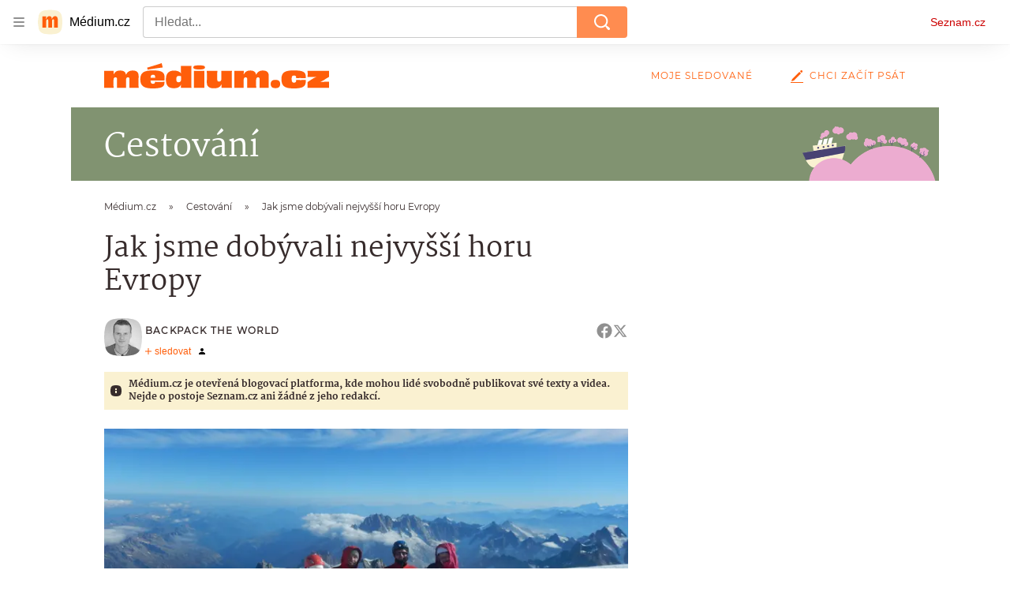

--- FILE ---
content_type: text/html; charset=utf-8
request_url: https://medium.seznam.cz/clanek/backpack-the-world-jak-jsme-dobyvali-nejvyssi-horu-evropy-9729
body_size: 53343
content:
<!doctype html>
<html lang="cs"><head><meta charSet="utf-8"/><meta content="width=device-width, initial-scale=1, minimum-scale=1" name="viewport"/><meta content="#ffffff" name="theme-color"/><title>Jak jsme dobývali nejvyšší horu Evropy - Médium.cz</title><link data-ima-meta rel="canonical" href="https://medium.seznam.cz/clanek/backpack-the-world-jak-jsme-dobyvali-nejvyssi-horu-evropy-9729" /><link data-ima-meta rel="previewimage" href="https://d8-a.sdn.cz/d_8/c_imgrestricted_QR_F/dgjLy/mont-blanc.jpeg?fl=cro,0,275,4606,2590%7Cres,1200,,1" /><meta data-ima-meta name="description" content="Když objedete půl světa v tričku „Mont Blanc Valley“, spousta lidí se vás zeptá: „Byl jsi i tam?“ Jelikož moje odpověď byla záporná, o cíli příští cesty bylo rozhodnuto." /><meta data-ima-meta name="keywords" content="Cestování, Hory, Horolezectví, Mont Blanc, Průvodce, Francie, Itálie, Lichtenštejnsko, Švýcarsko, Ferraty" /><meta data-ima-meta name="robots" content="index, follow" /><meta data-ima-meta name="viewport" content="width=device-width, initial-scale=1, minimum-scale=1, viewport-fit=cover" /><meta data-ima-meta name="twitter:title" content="Jak jsme dobývali nejvyšší horu Evropy - Médium.cz" /><meta data-ima-meta name="twitter:description" content="Když objedete půl světa v tričku „Mont Blanc Valley“, spousta lidí se vás zeptá: „Byl jsi i tam?“ Jelikož moje odpověď byla záporná, o cíli příští cesty bylo rozhodnuto." /><meta data-ima-meta name="twitter:card" content="summary_large_image" /><meta data-ima-meta name="twitter:image" content="https://d8-a.sdn.cz/d_8/c_imgrestricted_QR_F/dgjLy/mont-blanc.jpeg?fl=cro,0,275,4606,2590%7Cres,1200,,1" /><meta data-ima-meta name="twitter:url" content="https://medium.seznam.cz/clanek/backpack-the-world-jak-jsme-dobyvali-nejvyssi-horu-evropy-9729" /><meta data-ima-meta name="szn:age-restricted-content" content="" /><meta data-ima-meta name="szn:hp-expire" content="2023-06-07T15:36:58.000Z" /><meta data-ima-meta name="szn:galleries-image-link" content="https://api-web.medium.seznam.cz/v1/galleries-image-link/6477699a6ad4c5b8a4448c8d" /><meta data-ima-meta name="szn:permalink" content="medium.seznam.cz/clanek/9729" /><meta data-ima-meta name="szn:discussionDisabled" content="false" /><meta data-ima-meta name="szn:_cls" content="ArticlePublished" /><meta data-ima-meta name="szn:ccid" content="100041637" /><meta data-ima-meta name="szn:image" content="https://d8-a.sdn.cz/d_8/c_imgrestricted_QR_F/dgjLy/mont-blanc.jpeg?fl=cro,0,275,4606,2590%7Cres,1200,,1" data-previewtype="common" /><meta data-ima-meta property="og:title" content="Jak jsme dobývali nejvyšší horu Evropy - Médium.cz" /><meta data-ima-meta property="og:description" content="Když objedete půl světa v tričku „Mont Blanc Valley“, spousta lidí se vás zeptá: „Byl jsi i tam?“ Jelikož moje odpověď byla záporná, o cíli příští cesty bylo rozhodnuto." /><meta data-ima-meta property="og:type" content="article" /><meta data-ima-meta property="og:image" content="https://d8-a.sdn.cz/d_8/c_imgrestricted_QR_F/dgjLy/mont-blanc.jpeg?fl=cro,0,275,4606,2590%7Cres,1200,,1" /><meta data-ima-meta property="og:url" content="https://medium.seznam.cz/clanek/backpack-the-world-jak-jsme-dobyvali-nejvyssi-horu-evropy-9729" />
<link crossorigin="anonymous" rel="manifest" href="https://d8-a.sdn.cz/d_8/c_static_gQ_I/YzOk/site.webmanifest">
<link crossorigin="anonymous" rel="icon" href="https://d8-a.sdn.cz/d_8/c_static_gQ_I/YzOk/favicon.ico" sizes="32x32">
<link crossorigin="anonymous" rel="icon" href="https://d8-a.sdn.cz/d_8/c_static_gQ_I/YzOk/favicon.svg" type="image/svg+xml">
<link crossorigin="anonymous" rel="apple-touch-icon" href="https://d8-a.sdn.cz/d_8/c_static_gQ_I/YzOk/apple-touch-icon.png">
<link rel="preload" href="https://d8-a.sdn.cz/d_8/c_static_gX_H/vXyDO/seznam-medium-ribbon.svg" as="image" type="image/svg+xml">
<link rel="preload" href="https://d8-a.sdn.cz/d_8/c_static_QL_B/q68w/favicon/seznam-medium-icon.svg" as="image" type="image/svg+xml">
<link rel="preconnect" href="https://d94-a.sdn.cz" />
<link rel="preconnect" href="https://d795-a.sdn.cz" />
<link rel="preconnect" href="https://d8-a.sdn.cz" />
<link rel="preconnect" href="https://api-web.medium.seznam.cz/" />
<meta name="seznam-wmt" content=1rAPt5QgVBHk0MoDBoeyjBACCCPNa6Jv><link href="https://d8-a.sdn.cz/d_8/c_static_gQ_I/YzOk/favicon.svg" rel="icon" type="image/svg+xml"/><link href="https://d8-a.sdn.cz/d_8/c_static_gQ_I/YzOk/site.webmanifest" rel="manifest"/><link href="https://d8-a.sdn.cz/d_8/c_static_gQ_I/YzOk/apple-touch-icon.png" rel="apple-touch-icon"/><link href="https://d8-a.sdn.cz/d_8/c_static_gQ_I/YzOk/favicon.ico" rel="icon" sizes="any"/><link crossorigin="crossorigin" href="https://share.seznam.cz/report/blogy/web" rel="preconnect"/><link crossorigin="crossorigin" href="https://api-web.medium.seznam.cz/v1" rel="preconnect"/><link as="style" href="//d8-a.sdn.cz/d_8/c_static_p7_A/nDJ4VEZEqBMnoORmnFabIsJ/2667/static/css/app.b87972cecabfb248.css" rel="preload" type="text/css" /><link href="//d8-a.sdn.cz/d_8/c_static_p7_A/nDJ4VEZEqBMnoORmnFabIsJ/2667/static/css/app.b87972cecabfb248.css" rel="stylesheet" onerror="this.onerror=null;this.href='/pro/static/css/app.b87972cecabfb248.css';" /><script id="ima-revival-settings">(function (root) {
      root.$Debug = false;
      root.$IMA = root.$IMA || {};
      $IMA.SPA = false;
      $IMA.SPAPrefetch = false;
      $IMA.$PublicPath = "//d8-a.sdn.cz/d_8/c_static_p7_A/nDJ4VEZEqBMnoORmnFabIsJ/2667/";
      $IMA.$RequestID = "mkcmr6si-x2.92t9cfv7-1266865b-6586-43dd-bd6a-4e9fff8da9da";
      $IMA.$Language = "cs";
      $IMA.$Env = "prod";
      $IMA.$Debug = false;
      $IMA.$Version = "12.0.1";
      $IMA.$App = {"scrambleCss":{"hashTable":[["el","hide","tpl","ogm","atm","mol","mx","focus","increasing","grey","animate","fb","twitter","ribbon","article","page"],["font-family--primary","font-family--secondary","font-family--sans","scroll-bars","royalty-header","article-layout","content","button-primary","ad-badge","article-card__author","article-card__container","article-card__media","article-card__content","article-card__headline","headline","article-card__section-prefix","article-card__date","article-card__meta-information","article-card__title-link","article-card__title","article-card__author-placeholder","text-placeholder","link","article-card__title-placeholder","article-card","author","author_names","author_names--with-role","author_photos","accessibility-header","button","background-container","background-container--white","background-container--colored","ellipsis--single-line","ellipsis--multi-line","ellipsis--multi-line-2","ellipsis--multi-line-3","ellipsis--multi-line-4","ellipsis--multi-line-6","link-mask","link-mask__link","link-mask__unmask","no-scroll","position-relative","spillover-container","branding-narrow","top-bottom-border","overflow","loaded","responsive","placeholder","fill","loader","loader-animation","loader-animation-black","loader-animation-white","layout-responsive","layout-fill","image","loader-center","crossdomain-service","crossdomain-service__icon","text-decorator__style--bold","text-decorator__style--italic","text-decorator__style--subscript","text-decorator__style--superscript","text-decorator__style--underline","avatar__icon","icon-mask__border","avatar","icon_author-placeholder","icon_author-placeholder--light","facebook-share","facebook-share__icon","icon","info-link","label","link-icon","lock--unlocked","lock--locked","lock--unavailable","login-restricted","login-restricted__dialog","login-restricted__dialog__button","login-restricted__dialog__icon","login-restricted__dialog__text","video-media-item","video-media-item__player-container","pixel","toggle","visible","toggle--disabled","toggle__switch","toggle__input","tts-info","tts-info__icon","tts-info__login-link","tts-play-btn","tts-play-btn__play-btn","tts-play-btn__pause-btn","tts-play-btn__advert","tts-play-btn__duration","twitter-share","twitter-share__icon","video-expired-poster","video-expired-poster__expire-message-container","video-expired-poster__expire-message-icon","video-expired-poster__expire-message-text","video-loading-poster","video-loading-poster--regression","merkur-error","merkur-error__text","merkur-error__button","merkur-error__debug","merkur-placeholder","merkur-placeholder__loader","specificity","iframe-player","iframe-player__iframe","button--size-lg","button__loader","button--size-md","button--size-sm","button--style-primary","button--style-secondary","button--style-transparent","button--processing","button__content","dial-code-drop-down","dial-code-drop-down__phone-line","dial-code-drop-down__phone-line__icon-country","dial-code-drop-down__phone-line__icon-state","dial-code-drop-down__phone-line__text","drop-down-menu__btn--expanded","drop-down-menu","drop-down-menu__btn","drop-down-menu--hidden","drop-down-menu__item","input","input__label","input__input","input__validation-text","input--disabled","input--invalid","input--valid","phone-input","avatar-with-lock__lock","avatar-with-lock","lock","content-access-button__disabled","content-access-button__link","dialog-wrapper","discussion-link","discussion-link__icon","info-paragraph","info-paragraph__icon","info-bubble","info-bubble__inside","info-bubble__icon","info-bubble__text","screen-reader","image-placeholder--rounded-corners","image-placeholder--circular","text-placeholder--big","text-placeholder--medium","text-placeholder--small","text-placeholder--w-100-p","text-placeholder--w-80-p","text-placeholder--w-60-p","text-placeholder--w-40-p","text-placeholder--w-15-p","seznam-discussion-link","seznam-discussion-link__icon","seznam-discussion-link__count","seznam-like-button","seznam-subscribe-button","expand-button","expand-button-disabled","headline-h1","headline-h2","headline-h3","headline-h4","headline-h5","infobox","infobox__title","link-icon__icon","text__generic--mobile","text__generic--desktop","paragraph","paragraph-align-right","media-item-image","media-item-image-caption","media-item-image-caption-box","media-item-image-caption-text","media-item-image-overlay-text","media-item-image-overlay-text-highlight","image-placeholder--color-dark","image-placeholder--color-light","image-placeholder--color-medium","text-placeholder--color-dark","text-placeholder--color-light","text-placeholder--color-medium","shared-timeline","seznam-like-button__question-mark","seznam-like-button__question-mark--clicked","headline--h1","headline--h2","headline--h3","headline--h4","component-title","component-title--has-line-after","headline-h2--has-line-after","component-title--has-line-before","headline-h2--has-line-before","advert-content","advert-container","advert","gambling-warning","gambling-warning__icon","gambling-warning__text","native-advert-wrapper","rich-content--for-article","banner__link","banner__commercial-title","banner__tag","banner__tag-title","banner__caption-text","banner__caption-author","embed","embed__accessibility","embed__accessibility--bottom","embed--fixed-height","iframe","figure__caption--hidden","figure__caption-author","figure__paid-content","media-item-image-events","figure","xpc-product","xpc-product__inactive-product","xpc-product_active-product-info__prompt-text","xpc-product_active-product-info__teaser","xpc-product_active-product-info__login-link","xpc-product_active-product-info__title","content-access-button","gallery__preview-main-image","gallery__preview-bar","gallery__preview-image","gallery__preview-image-last","gallery__preview-background","gallery__preview-foreground","gallery__preview-rest-container","gallery__preview-rest","gallery__preview-rest-icon","gallery__image-link","gallery__image-container","gallery__images-container","gallery__advert-container","gallery__expanded-container","figure__media","link-box","link-box__link","link-box__icon","link-box__text","list","li","list-ol","login-restriction-wrapper","login-restriction-wrapper__cover","login-restriction-wrapper__dialog","login-restriction-wrapper__text","login-restriction-wrapper__button","podcast-embed_placeholder","podcast-embed_placeholder__header","podcast-embed_placeholder__image","podcast-embed_placeholder__play-button","podcast-embed","poll__answer","poll__answer-text","poll__answer-result","poll__answer-percent","poll__login","poll__login-link","poll__login-icon","poll__progress-bar","poll__progress-bar-container","poll__progress-bar-block","poll__progress-bar-hundred","poll__progress-bar-thirty","poll__progress-bar-ten","poll__progress-bar-five","poll__progress-bar-one","poll__progress-bar-point-three","poll__progress-bar-point-one","poll--disabled","quiz__question","quiz__question__title","quiz__submit-wrapper","quiz__submit-button","quiz__evaluation","quiz__evaluation__title","quiz__evaluation__description","quiz__evaluation__image","quiz__evaluation__share-buttons","quiz","quiz__form--evaluated","quiz-answer__title","quiz__question__title-image","quiz-answer","quiz-answer__label","quiz-answer__radiowrapper","icon__article-molecules-radio-button","icon__article-molecules-radio-button__dot","icon__article-molecules-radio-button__border","quiz-answer__textwrapper","quiz-answer__description","quiz-answer__text-image","quiz-answer__answer-icon","icon__article-molecules-check","quiz-answer--answered","quiz-answer--correct","quiz-answer--incorrect","show-all-button","show-all-button__button","static-content__iframe-container","table","table__table","table__cell--bold","table__cell--underline","table__cell--italic","table__cell--text-left","table__cell--text-center","table__cell--text-right","video-gallery__button","video-gallery__count","video-gallery__media-image-container","video-gallery__media-image-container--selected","video-gallery__media-label","video-gallery__media-title","video-gallery__media-source","video-gallery__scroll","video-gallery__thumb","video-gallery__thumb--selected","video-gallery__media-image","video-gallery__thumbs","video-gallery__thumbs-container","video-gallery__time","video-gallery__title","video-gallery__arrow","video-gallery__scroll--next","author_content","author_content__info-wrapper","author_content--indented","author_photos__photo","author_subscribe-btn-modal","author_subscribe-btn-modal__btn","author_subscribe-btn-modal__icon","author_subscribe-btn-modal__modal","author-badge","author-badge__name","author-badge__photo","author-badge__role","seznam-recommends-item","seznam-recommends-item__link","seznam-recommends-item__text-box","seznam-recommends-item__title","seznam-recommends-item__image","seznam-recommends-item__image-sizer","seznam-recommends-item__service-name","seznam-recommends-item__additional-type","seznam-recommends-item__label--is-advert","seznam-recommends-item__label--is-service","seznam-recommends-item__label-link","donate","donate__button","donate__button-icon","donate__question-mark","donate-promo","donate-promo__icon","donate-promo__content","donate-promo__text","dropdown-list","dropdown-list_option-item","dropdown-list_option-item__link","dropdown-list_options-wrapper","collapsible","collapsible__summary","collapsible__icon","","epub-dialog","epub-dialog__content","epub-dialog__headline","epub-dialog__icon","epub-dialog__close","epub-dialog__button","kindle-email-form","kindle-email-form__input","kindle-email-form__input--invalid","kindle-email-form__invalid","kindle-email-form__button","carousel__panel","carousel__container","carousel__container--moving","carousel__controls","carousel__controls--hidden","carousel__controls-prev","carousel__controls-next","carousel__item","carousel__item-wrapper","carousel__item-title","carousel__dot-navigation","carousel__dot-navigation-item","carousel__dot-navigation-item--active","carousel__slide-counter","carousel","lightbox","lightbox__list","lightbox__list-image","lightbox__caption","lightbox__caption--hidden","lightbox__caption-text","lightbox__caption-author","lightbox__controls","lightbox__controls-text","lightbox__controls-button","lightbox__controls-button--hidden","lightbox__controls-button--previous","lightbox__controls-button--next","lightbox__item-image","registration-author-name","registration-author-name__field-note","registration-buttons","registration-buttons__button","registration-notice","registration-notice__icon","registration-notice__column-icon","registration-notice--green","registration-warning","registration-warningicon","registration-warningcolumn-icon","registration-warningcolumn-error","registration-terms-agreement","registration-terms-agreement__input-block","lock-label","login-wall-dialog-content","login-wall-dialog-content__icon","login-wall-dialog-content__title","login-wall-dialog-content__register","login-wall-dialog-content__register-link","paid-dialog-content","paid-dialog-content__icon","restricted-content-dialog","restricted-content-dialog--align-to-top","restricted-content-dialog--align-to-bottom","restricted-content-dialog--fix-to-window","restricted-content-dialog--static","restricted-content","xpc-product_active-product-info__author","xpc-product_active-product-info__description","xpc-product_active-product-info__unlocked","xpc-product_active-product-info__unlocked-icon","xpc-product_active-product-info__unlocked-text","xpc-product__loader-teaser","seo-footer","seo-footer__group","seo-footer__item","seo-footer__link","seo-footer__list","seo-footer__logo","seo-footer__separator","seo-footer__title","seo-footer__group--additional","epub-button","epub-button__icon","epub-button__button","epub-button__dropdown","dropdown-list__option","dropdown-list__option-link","dropdown-list--open","epub-button__shade","social-share-buttons","social-share-buttons__share-button","icon__atoms-facebook","icon__atoms-twitter","social-share-popover","social-share-popover__icon","social-share-popover__button","social-share-popover__dropdown","shared-timeline__title","shared-timeline__articles-wrapper","shared-timeline-item__link","shared-timeline-item__media","shared-timeline-item__title","shared-timeline-item__bottom-gradient","subscription-placeholder","subscription-placeholder__headline","subscription-placeholder__headline--no-image","subscription-placeholder__picture","subscription-placeholder__login","assign-email","assign-email__button","assign-email__diff-acc-prompt","edit-link","restriction-wrapper","restriction-wrapper__embed-cover","tiktok-post__wrapper","lock-label__text","lock-label--locked","lock-label--unlocked","lock-label--unavailable","advert__ad-info-paragraph","advert__ad-info-link","article-content","rich-content","figure__caption","poll","poll__question","poll__votes-count","quote","quote__author","quote__date","quote__footer","quote__quote","table__cell","table__cell--predefined-style-0","table__cell--predefined-style-1","icon-mask","icon-mask__outline","icon_author-placeholder--dark","author--multiple-authors","author__subscribe-button","author_names__name","author_names__role","authors-directory_author-breadcrumbs","authors-directory_author-breadcrumbs__title","authors-directory_author-breadcrumbs__title--active","authors-directory_author-breadcrumbs__letter","authors-directory_author-breadcrumbs__letter--link","footer-items_list-item","footer-items_list-item__link","facebook-share-button__icon-circle","twitter-share-button__icon-logo","facebook-share-button__icon-logo","box-shadow","facebook-post","post","facebook-post-placeholder","facebook-post-loading","twitter-tweet","tweet","article-card__grid","article-card__lock-label","article-card__meta-information--placeholder-mode","document-links","document-links__title","document-link","documents-list","documents-list__document","documents-list__icon","documents-list__document-title","empty-space","empty-space-1","empty-space-2","empty-space-4","empty-space-8","empty-space-16","empty-space-32","poll-wrapper","logo","self-promo","self-promo__card","timeline-advert","timeline-advert__info","timeline-advert__info-icon","timeline-advert__info-text","timeline-advert__media","advert-layout","advert-sticky","advert-skyscraper","advert-sponsor","advert-really-sticky","advert-not-available","advert-align-to-top","advert-align-to-bottom","advert-fix-to-window","royalty-sidebar","advert-adaptable","advert-repeating","branding-static-advert","branding-static-advert-sklik","advert-leaderboard","advert-branding","branding-sizer--auto","date-of-publication","date-of-publication__item","document-summary","document-summary__ai-model","document-summary__first-line","document-summary__info","document-summary__info-icon","document-summary__title","text-to-speech","text-to-speech--active","text-to-speech__width-container","text-to-speech__close-button","article-author","article-author__authors-labels","article-author__info-paragraph","article-author__","article-author__button-slot-before","article-author__button-slot-after","article-author__social-wrapper","article-author__tts-wrapper","article-author-header","article-author-header--two-rows","article-author-header--large-author","article-author-header__top","article-author-header__top--column","article-author-header__top--row","article-author-header__top--multiple-authors","article-author-header__authors-labels","article-author-header__labels","article-author-header__button-slot-before","article-author-header__button-slot-after","article-author-header__social-wrapper","article-author-header__tts-wrapper","article-author-header__avatar","article-author-header__name","article-author-header__role","article-author-header__large-authors-labels","author-box","author-box__photo","author-box__actions","author-box__name","author-box__social-links","author-box__social-link","author-box__paragraph","author-box__role","author-box__bio","author-box__right-top-container","author-box__right-container","author-box__photo-with-border","authors-directory_author-breadcrumbs__letter--active","authors-directory","authors-directory__list","breadcrumb-navigation","breadcrumb-navigation__link","seznam-recommends__content","native-advert","seznam-recommends__item","headline--left","headline--center","headline--right","debug","registration","registration__screen","registration__screen--login-prompt","registration__screen--assign-email","registration__screen--invite-confirm","registration__screen--invite-info","registration__info-text","registration__info-text--error","registration__notice-block","registration__form-block","registration__prompt-text","registration__pin-field","registration__resend-pin","registration__single-button","author-xpc-products__section-title","seo-footer__seznam-logo","share-bar","share-bar__bubble","share-bar__bubble--without-like-button","share-bar__like","share-bar__discussion","share-bar__left","share-bar__right","share-bar__share","share-bar__share-buttons","share-bar__text","share-bar__text--hidden-on-mobile","subscribe","subscribe__button","subscribe-info","szn-discussion","related-tags__title","related-tags__item","related-tags__tag","leaderboard-timeline","shared-timeline__article","shared-timeline__item-placeholder","skyscraper-timeline","age-restriction-dialog","age-restriction-dialog__wrapper","age-restriction-dialog__arrow","age-restriction-dialog__body","age-restriction-dialog__body--storybook","age-restriction-dialog__content","age-restriction-dialog__logo","age-restriction-dialog__title","age-restriction-dialog_login-link","age-restriction-dialog_login-link__info","age-restriction-dialog_login-link__info-link","branding-layout","branding-loader","branding-sizer","branding-advert-code-iframe","branding-advert-creative","branding-advert-creative-background","branding-advert-iframe","branding-advert-iframe-2000","branding-page-content","branding-is-branding-shown","branding__paw-container","advert-static","advert-article-sklik-outstream","advert-blogy-mobilni-txt","date-of-publication__date","article-content-link","article-perex","main-media","main-media__container","article-author__actions","article-author--with-tts","article-author--with-ttssocial-wrapper","article-author--with-ttstts-wrapper","authors-directory__list-item","seznam-recommends","info-box","author-xpc-products","paid-content-label","service__icon-label","related-tags","branding-advert","old-branding-advert","royalty-layout","branding-advert-narrow","king-mainHeader","king-top-content","king-middle-content","king-bottom-content","king-mainFooter","king-container","king-sidebar","author-wrapper","article-header","article-layout--empty","article-container","gallery","video-gallery","social-comment","content-timeline--unfloated","gallery__preview-container","social-like","article-section-header","article-section-header__separator","article-section-header__name","article-section-header__image","article-backlink","article-backlink__link","article-backlink__icon","author-box--wrapper","author-box__name-container","author-box__edit-button","author-box__donate-button-container","icon__author-outline","author-cover","author-cover__inner","author-cover__img","instagram-post","button-link","button-link__link","footer","footer__container","footer__copyright-protected","header","header__menu-item","header__write-icon","promo-banner","promo-banner__actions","promo-banner__button","promo-banner__secondary-link","promo-banner__column-1","promo-banner__column-2","promo-banner__graphic","promo-banner__text","promo-banner__title","reaction-source","reaction-source__container","reaction-source__header","reaction-timeline","reaction-timeline_item","reaction-timeline_cta","reaction-timeline_cta--empty","reaction-timeline_cta__button","reaction-timeline_cta__text","reaction-timeline__title","reaction-timeline__reactions","timeline_expand","timeline_expand--disabled","timeline_expand--prev","related-documents","section-header","section-header--with-text","section-header__image","section-header__link","section-header__name","section-header__content","section-header__text","section-header--with-subscribe-button","separator","separator__separator","six-articles","six-articles__documents","six-articles_more-button","sorted-articles","sorted-articles__container","sorted-articles__documents","sorted-articles__item","sorted-articles__item-number","sorted-articles__item-text","top-story","top-story__author-block","top-story__authors","top-story__lock-label","top-story__content","top-story__article","top-story__caption","top-story__article-date","top-story__article-perex","top-story--placeholder-mode","top-story__article-headline","document-timeline","document-timeline--empty-subscription","document-timeline__item","error","error-content","error-title","error-text-content","error-footer","error-seznam","royalty-main","royalty-vendor-bottom","royalty-wideHeader","royalty-footer","king-content","king-sidebar-container","king-middle-container","royalty-branding","royalty-branding-bottom","article-timeline","header-topbar","advert-rectangle","king","headline-left","static-content","container","sklik"]]},"externalApiUrl":"https://api-web.medium.seznam.cz/v1","features":{"allowedABTests":true,"noIndex":false,"discussionLide":true,"isWebPSupported":true,"isAvifSupported":false},"sznApiConfigs":{"currentEnv":[{"name":"zpravy","externalUrl":"https://api-web.seznamzpravy.cz/v1","apiExternalUrl":"https://api-external.seznamzpravy.cz/v1"},{"name":"novinky","externalUrl":"https://api-web.novinky.cz/v1","apiExternalUrl":"https://api-external.novinky.cz/v1"},{"name":"pocasi","externalUrl":"https://api-web.pocasi.seznam.cz/v1"},{"name":"weatherApi","externalUrl":"https://wapi.pocasi.seznam.cz/v2"},{"name":"xfeed","externalUrl":"https://api-web.clanky.seznam.cz/v1","apiExternalUrl":"https://api-external.clanky.seznam.cz/v1"},{"name":"super","externalUrl":"https://api-web.super.cz/v1","apiExternalUrl":"https://api-external.super.cz/v1"},{"name":"prozeny","externalUrl":"https://api-web.prozeny.cz/v1","apiExternalUrl":"https://api-external.prozeny.cz/v1"},{"name":"garaz","externalUrl":"https://api-web.garaz.cz/v1","apiExternalUrl":"https://api-external.garaz.cz/v1"},{"name":"sport","externalUrl":"https://api-web.sport.cz/v1","apiExternalUrl":"https://api-external.sport.cz/v1"},{"name":"blogy","externalUrl":"https://api-web.medium.seznam.cz/v1","apiExternalUrl":"https://api-external.medium.seznam.cz/v1"},{"name":"campus","externalUrl":"https://api-web.campus.seznamzpravy.cz/v1"},{"name":"seoApi","externalUrl":"https://share.seznam.cz/seoapi/public"},{"name":"xpc","externalUrl":"https://share.seznam.cz/xpc/v1/api/public"}],"prod":[{"name":"zpravy","externalUrl":"https://api-web.seznamzpravy.cz/v1","apiExternalUrl":"https://api-external.seznamzpravy.cz/v1"},{"name":"novinky","externalUrl":"https://api-web.novinky.cz/v1","apiExternalUrl":"https://api-external.novinky.cz/v1"},{"name":"pocasi","externalUrl":"https://api-web.pocasi.seznam.cz/v1"},{"name":"weatherApi","externalUrl":"https://wapi.pocasi.seznam.cz/v2"},{"name":"xfeed","externalUrl":"https://api-web.clanky.seznam.cz/v1","apiExternalUrl":"https://api-external.clanky.seznam.cz/v1"},{"name":"super","externalUrl":"https://api-web.super.cz/v1","apiExternalUrl":"https://api-external.super.cz/v1"},{"name":"prozeny","externalUrl":"https://api-web.prozeny.cz/v1","apiExternalUrl":"https://api-external.prozeny.cz/v1"},{"name":"garaz","externalUrl":"https://api-web.garaz.cz/v1","apiExternalUrl":"https://api-external.garaz.cz/v1"},{"name":"sport","externalUrl":"https://api-web.sport.cz/v1","apiExternalUrl":"https://api-external.sport.cz/v1"},{"name":"blogy","externalUrl":"https://api-web.medium.seznam.cz/v1","apiExternalUrl":"https://api-external.medium.seznam.cz/v1"},{"name":"campus","externalUrl":"https://api-web.campus.seznamzpravy.cz/v1"},{"name":"seoApi","externalUrl":"https://share.seznam.cz/seoapi/public"},{"name":"xpc","externalUrl":"https://share.seznam.cz/xpc/v1/api/public"}]},"userFlags":{"sbr":false}};
      $IMA.$Protocol = "https:";
      $IMA.$Host = "medium.seznam.cz";
      $IMA.$Root = "";
      $IMA.$LanguagePartPath = "";
    })(typeof window !== 'undefined' && window !== null ? window : global);
    </script>
    <script>
      window.$IMA = window.$IMA || {};
      window.$IMA.Runner = {
        onError: function (error) {
          if (window.$Debug) {
            if (window.__IMA_HMR && window.__IMA_HMR.emitter) {
              window.__IMA_HMR.emitter.emit('error', { error: error });
            } else {
              console.error(error);
            }
          }

          fetch('https://share.seznam.cz/report/blogy/web', {
            method: 'POST',
            headers: {
              'Content-Type': 'application/json'
            },
            body: JSON.stringify({
              $type: 'error:runner',
              referrer: document.referrer,
              url: location.href,
              params: {},
              name: error.name,
              message: error.message,
              stack: error.stack
            })
          });
        },
        onUnsupported: function () {
          fetch('https://share.seznam.cz/report/blogy/web', {
            method: 'POST',
            headers: {
              'Content-Type': 'application/json'
            },
            body: JSON.stringify({
              $type: 'client:legacy',
              unsupported: true
            })
          });
        },
      };

      if (!window.fetch) {
        window.$IMA.Runner.scripts = ['https://d50-a.sdn.cz/d_50/c_static_gZ_D/fRbG8/js/fetch-polyfill.js'];
      }
    </script>
    <script id="ima-runner">var e;(e="u">typeof window&&null!==window?window:global).$IMA=e.$IMA||{},e.$IMA.Runner=function(e){for(var r=Object(e),n=1;n<arguments.length;n++){var t=arguments[n];if(null!=t)for(var i in t)Object.prototype.hasOwnProperty.call(t,i)&&(r[i]=t[i])}return r}({isEsVersion:!1,scriptResources:JSON.parse("{\"scripts\":[[\"//d8-a.sdn.cz/d_8/c_static_p7_A/nDJ4VEZEqBMnoORmnFabIsJ/2667/static/js/app.bundle.a74da8f0b912ab3e.js\",{\"async\":\"\",\"crossorigin\":\"anonymous\",\"fallback\":\"/pro/static/js/app.bundle.a74da8f0b912ab3e.js\"}],[\"//d8-a.sdn.cz/d_8/c_static_p7_A/nDJ4VEZEqBMnoORmnFabIsJ/2667/static/js/locale/cs.db7c38cf408e75bf.js\",{\"async\":\"\",\"crossorigin\":\"anonymous\",\"fallback\":\"/pro/static/js/locale/cs.db7c38cf408e75bf.js\"}]],\"esScripts\":[[\"//d8-a.sdn.cz/d_8/c_static_p7_A/nDJ4VEZEqBMnoORmnFabIsJ/2667/static/js.es/app.bundle.5a71154ad7c59793.js\",{\"async\":\"\",\"crossorigin\":\"anonymous\",\"fallback\":\"/pro/static/js.es/app.bundle.5a71154ad7c59793.js\"}],[\"//d8-a.sdn.cz/d_8/c_static_p7_A/nDJ4VEZEqBMnoORmnFabIsJ/2667/static/js.es/locale/cs.d491618f7a85d584.js\",{\"async\":\"\",\"crossorigin\":\"anonymous\",\"fallback\":\"/pro/static/js.es/locale/cs.d491618f7a85d584.js\"}]]}"),scripts:[],loadedScripts:[],testScripts:{scripts:['return typeof AbortController !== "undefined"',"return (() => { const o = { t: 1 }; return { ...o }; })() && (async () => ({}))() && !!Object.values"],esScripts:['return typeof Promise.withResolvers === "function"','return typeof Object.groupBy === "function"']},initScripts:function(){var r=e.$IMA.Runner,n=e.document.head;function t(e){try{return!!Function(e)()}catch(e){return!1}}if(r.scriptResources.esScripts&&r.testScripts.esScripts.every(t))r.isEsVersion=!0,Array.prototype.push.apply(r.scripts,r.scriptResources.esScripts);else{if(!(r.scriptResources.scripts&&r.testScripts.scripts.every(t)))return r.onUnsupported();Array.prototype.push.apply(r.scripts,r.scriptResources.scripts)}Array.isArray(r.scripts)&&r.scripts.forEach(function t(i){var o=e.document.createElement("script");if("string"==typeof i)o.src=i;else{var a=i[0],u=i[1];o.src=a,Object.keys(u).forEach(function(e){"fallback"===e&&u.fallback?o.onerror=function(){var e={};Object.keys(u).forEach(function(r){"fallback"!==r&&(e[r]=u[r])}),t([u.fallback,e])}:o.setAttribute(e,u[e])})}o.onload=function(){r.onLoad(i)},n.appendChild(o)})},run:function(){var r=e.$IMA.Runner;try{r.isEsVersion?Function(`/******/ (() => { // webpackBootstrap
/******/ 	"use strict";
/******/ 	var __webpack_modules__ = ({});
/************************************************************************/
/******/ 	// The module cache
/******/ 	var __webpack_module_cache__ = {};
/******/ 	
/******/ 	// The require function
/******/ 	function __webpack_require__(moduleId) {
/******/ 		// Check if module is in cache
/******/ 		var cachedModule = __webpack_module_cache__[moduleId];
/******/ 		if (cachedModule !== undefined) {
/******/ 			return cachedModule.exports;
/******/ 		}
/******/ 		// Create a new module (and put it into the cache)
/******/ 		var module = __webpack_module_cache__[moduleId] = {
/******/ 			id: moduleId,
/******/ 			loaded: false,
/******/ 			exports: {}
/******/ 		};
/******/ 	
/******/ 		// Execute the module function
/******/ 		__webpack_modules__[moduleId].call(module.exports, module, module.exports, __webpack_require__);
/******/ 	
/******/ 		// Flag the module as loaded
/******/ 		module.loaded = true;
/******/ 	
/******/ 		// Return the exports of the module
/******/ 		return module.exports;
/******/ 	}
/******/ 	
/******/ 	// expose the modules object (__webpack_modules__)
/******/ 	__webpack_require__.m = __webpack_modules__;
/******/ 	
/************************************************************************/
/******/ 	/* webpack/runtime/chunk loaded */
/******/ 	(() => {
/******/ 		var deferred = [];
/******/ 		__webpack_require__.O = (result, chunkIds, fn, priority) => {
/******/ 			if(chunkIds) {
/******/ 				priority = priority || 0;
/******/ 				for(var i = deferred.length; i > 0 && deferred[i - 1][2] > priority; i--) deferred[i] = deferred[i - 1];
/******/ 				deferred[i] = [chunkIds, fn, priority];
/******/ 				return;
/******/ 			}
/******/ 			var notFulfilled = Infinity;
/******/ 			for (var i = 0; i < deferred.length; i++) {
/******/ 				var [chunkIds, fn, priority] = deferred[i];
/******/ 				var fulfilled = true;
/******/ 				for (var j = 0; j < chunkIds.length; j++) {
/******/ 					if ((priority & 1 === 0 || notFulfilled >= priority) && Object.keys(__webpack_require__.O).every((key) => (__webpack_require__.O[key](chunkIds[j])))) {
/******/ 						chunkIds.splice(j--, 1);
/******/ 					} else {
/******/ 						fulfilled = false;
/******/ 						if(priority < notFulfilled) notFulfilled = priority;
/******/ 					}
/******/ 				}
/******/ 				if(fulfilled) {
/******/ 					deferred.splice(i--, 1)
/******/ 					var r = fn();
/******/ 					if (r !== undefined) result = r;
/******/ 				}
/******/ 			}
/******/ 			return result;
/******/ 		};
/******/ 	})();
/******/ 	
/******/ 	/* webpack/runtime/compat get default export */
/******/ 	(() => {
/******/ 		// getDefaultExport function for compatibility with non-harmony modules
/******/ 		__webpack_require__.n = (module) => {
/******/ 			var getter = module && module.__esModule ?
/******/ 				() => (module['default']) :
/******/ 				() => (module);
/******/ 			__webpack_require__.d(getter, { a: getter });
/******/ 			return getter;
/******/ 		};
/******/ 	})();
/******/ 	
/******/ 	/* webpack/runtime/define property getters */
/******/ 	(() => {
/******/ 		// define getter functions for harmony exports
/******/ 		__webpack_require__.d = (exports, definition) => {
/******/ 			for(var key in definition) {
/******/ 				if(__webpack_require__.o(definition, key) && !__webpack_require__.o(exports, key)) {
/******/ 					Object.defineProperty(exports, key, { enumerable: true, get: definition[key] });
/******/ 				}
/******/ 			}
/******/ 		};
/******/ 	})();
/******/ 	
/******/ 	/* webpack/runtime/ensure chunk */
/******/ 	(() => {
/******/ 		__webpack_require__.f = {};
/******/ 		// This file contains only the entry chunk.
/******/ 		// The chunk loading function for additional chunks
/******/ 		__webpack_require__.e = (chunkId) => {
/******/ 			return Promise.all(Object.keys(__webpack_require__.f).reduce((promises, key) => {
/******/ 				__webpack_require__.f[key](chunkId, promises);
/******/ 				return promises;
/******/ 			}, []));
/******/ 		};
/******/ 	})();
/******/ 	
/******/ 	/* webpack/runtime/get javascript chunk filename */
/******/ 	(() => {
/******/ 		// This function allow to reference async chunks
/******/ 		__webpack_require__.u = (chunkId) => {
/******/ 			// return url for filenames not based on template
/******/ 			if (chunkId === "vendors") return "static/js.es/chunk." + chunkId + ".3f7be73802f7c766.js";
/******/ 			// return url for filenames based on template
/******/ 			return undefined;
/******/ 		};
/******/ 	})();
/******/ 	
/******/ 	/* webpack/runtime/get mini-css chunk filename */
/******/ 	(() => {
/******/ 		// This function allow to reference async chunks
/******/ 		__webpack_require__.miniCssF = (chunkId) => {
/******/ 			// return url for filenames based on template
/******/ 			return undefined;
/******/ 		};
/******/ 	})();
/******/ 	
/******/ 	/* webpack/runtime/global */
/******/ 	(() => {
/******/ 		__webpack_require__.g = (function() {
/******/ 			if (typeof globalThis === 'object') return globalThis;
/******/ 			try {
/******/ 				return this || new Function('return this')();
/******/ 			} catch (e) {
/******/ 				if (typeof window === 'object') return window;
/******/ 			}
/******/ 		})();
/******/ 	})();
/******/ 	
/******/ 	/* webpack/runtime/hasOwnProperty shorthand */
/******/ 	(() => {
/******/ 		__webpack_require__.o = (obj, prop) => (Object.prototype.hasOwnProperty.call(obj, prop))
/******/ 	})();
/******/ 	
/******/ 	/* webpack/runtime/load script */
/******/ 	(() => {
/******/ 		var inProgress = {};
/******/ 		var dataWebpackPrefix = "blogy-web:";
/******/ 		// loadScript function to load a script via script tag
/******/ 		__webpack_require__.l = (url, done, key, chunkId) => {
/******/ 			if(inProgress[url]) { inProgress[url].push(done); return; }
/******/ 			var script, needAttach;
/******/ 			if(key !== undefined) {
/******/ 				var scripts = document.getElementsByTagName("script");
/******/ 				for(var i = 0; i < scripts.length; i++) {
/******/ 					var s = scripts[i];
/******/ 					if(s.getAttribute("src") == url || s.getAttribute("data-webpack") == dataWebpackPrefix + key) { script = s; break; }
/******/ 				}
/******/ 			}
/******/ 			if(!script) {
/******/ 				needAttach = true;
/******/ 				script = document.createElement('script');
/******/ 		
/******/ 				script.charset = 'utf-8';
/******/ 				if (__webpack_require__.nc) {
/******/ 					script.setAttribute("nonce", __webpack_require__.nc);
/******/ 				}
/******/ 				script.setAttribute("data-webpack", dataWebpackPrefix + key);
/******/ 		
/******/ 				script.src = url;
/******/ 			}
/******/ 			inProgress[url] = [done];
/******/ 			var onScriptComplete = (prev, event) => {
/******/ 				// avoid mem leaks in IE.
/******/ 				script.onerror = script.onload = null;
/******/ 				clearTimeout(timeout);
/******/ 				var doneFns = inProgress[url];
/******/ 				delete inProgress[url];
/******/ 				script.parentNode && script.parentNode.removeChild(script);
/******/ 				doneFns && doneFns.forEach((fn) => (fn(event)));
/******/ 				if(prev) return prev(event);
/******/ 			}
/******/ 			var timeout = setTimeout(onScriptComplete.bind(null, undefined, { type: 'timeout', target: script }), 120000);
/******/ 			script.onerror = onScriptComplete.bind(null, script.onerror);
/******/ 			script.onload = onScriptComplete.bind(null, script.onload);
/******/ 			needAttach && document.head.appendChild(script);
/******/ 		};
/******/ 	})();
/******/ 	
/******/ 	/* webpack/runtime/make namespace object */
/******/ 	(() => {
/******/ 		// define __esModule on exports
/******/ 		__webpack_require__.r = (exports) => {
/******/ 			if(typeof Symbol !== 'undefined' && Symbol.toStringTag) {
/******/ 				Object.defineProperty(exports, Symbol.toStringTag, { value: 'Module' });
/******/ 			}
/******/ 			Object.defineProperty(exports, '__esModule', { value: true });
/******/ 		};
/******/ 	})();
/******/ 	
/******/ 	/* webpack/runtime/node module decorator */
/******/ 	(() => {
/******/ 		__webpack_require__.nmd = (module) => {
/******/ 			module.paths = [];
/******/ 			if (!module.children) module.children = [];
/******/ 			return module;
/******/ 		};
/******/ 	})();
/******/ 	
/******/ 	/* webpack/runtime/publicPath */
/******/ 	(() => {
/******/ 		__webpack_require__.p = "/pro/";
/******/ 	})();
/******/ 	
/******/ 	/* webpack/runtime/jsonp chunk loading */
/******/ 	(() => {
/******/ 		// no baseURI
/******/ 		
/******/ 		// object to store loaded and loading chunks
/******/ 		// undefined = chunk not loaded, null = chunk preloaded/prefetched
/******/ 		// [resolve, reject, Promise] = chunk loading, 0 = chunk loaded
/******/ 		var installedChunks = {
/******/ 			"runtime": 0
/******/ 		};
/******/ 		
/******/ 		__webpack_require__.f.j = (chunkId, promises) => {
/******/ 				// JSONP chunk loading for javascript
/******/ 				var installedChunkData = __webpack_require__.o(installedChunks, chunkId) ? installedChunks[chunkId] : undefined;
/******/ 				if(installedChunkData !== 0) { // 0 means "already installed".
/******/ 		
/******/ 					// a Promise means "currently loading".
/******/ 					if(installedChunkData) {
/******/ 						promises.push(installedChunkData[2]);
/******/ 					} else {
/******/ 						if("runtime" != chunkId) {
/******/ 							// setup Promise in chunk cache
/******/ 							var promise = new Promise((resolve, reject) => (installedChunkData = installedChunks[chunkId] = [resolve, reject]));
/******/ 							promises.push(installedChunkData[2] = promise);
/******/ 		
/******/ 							// start chunk loading
/******/ 							var url = __webpack_require__.p + __webpack_require__.u(chunkId);
/******/ 							// create error before stack unwound to get useful stacktrace later
/******/ 							var error = new Error();
/******/ 							var loadingEnded = (event) => {
/******/ 								if(__webpack_require__.o(installedChunks, chunkId)) {
/******/ 									installedChunkData = installedChunks[chunkId];
/******/ 									if(installedChunkData !== 0) installedChunks[chunkId] = undefined;
/******/ 									if(installedChunkData) {
/******/ 										var errorType = event && (event.type === 'load' ? 'missing' : event.type);
/******/ 										var realSrc = event && event.target && event.target.src;
/******/ 										error.message = 'Loading chunk ' + chunkId + ' failed.\\n(' + errorType + ': ' + realSrc + ')';
/******/ 										error.name = 'ChunkLoadError';
/******/ 										error.type = errorType;
/******/ 										error.request = realSrc;
/******/ 										installedChunkData[1](error);
/******/ 									}
/******/ 								}
/******/ 							};
/******/ 							__webpack_require__.l(url, loadingEnded, "chunk-" + chunkId, chunkId);
/******/ 						} else installedChunks[chunkId] = 0;
/******/ 					}
/******/ 				}
/******/ 		};
/******/ 		
/******/ 		// no prefetching
/******/ 		
/******/ 		// no preloaded
/******/ 		
/******/ 		// no HMR
/******/ 		
/******/ 		// no HMR manifest
/******/ 		
/******/ 		__webpack_require__.O.j = (chunkId) => (installedChunks[chunkId] === 0);
/******/ 		
/******/ 		// install a JSONP callback for chunk loading
/******/ 		var webpackJsonpCallback = (parentChunkLoadingFunction, data) => {
/******/ 			var [chunkIds, moreModules, runtime] = data;
/******/ 			// add "moreModules" to the modules object,
/******/ 			// then flag all "chunkIds" as loaded and fire callback
/******/ 			var moduleId, chunkId, i = 0;
/******/ 			if(chunkIds.some((id) => (installedChunks[id] !== 0))) {
/******/ 				for(moduleId in moreModules) {
/******/ 					if(__webpack_require__.o(moreModules, moduleId)) {
/******/ 						__webpack_require__.m[moduleId] = moreModules[moduleId];
/******/ 					}
/******/ 				}
/******/ 				if(runtime) var result = runtime(__webpack_require__);
/******/ 			}
/******/ 			if(parentChunkLoadingFunction) parentChunkLoadingFunction(data);
/******/ 			for(;i < chunkIds.length; i++) {
/******/ 				chunkId = chunkIds[i];
/******/ 				if(__webpack_require__.o(installedChunks, chunkId) && installedChunks[chunkId]) {
/******/ 					installedChunks[chunkId][0]();
/******/ 				}
/******/ 				installedChunks[chunkId] = 0;
/******/ 			}
/******/ 			return __webpack_require__.O(result);
/******/ 		}
/******/ 		
/******/ 		var chunkLoadingGlobal = globalThis["webpackChunkblogy_web"] = globalThis["webpackChunkblogy_web"] || [];
/******/ 		chunkLoadingGlobal.forEach(webpackJsonpCallback.bind(null, 0));
/******/ 		chunkLoadingGlobal.push = webpackJsonpCallback.bind(null, chunkLoadingGlobal.push.bind(chunkLoadingGlobal));
/******/ 	})();
/******/ 	
/************************************************************************/
/******/ 	
/******/ 	
/******/ })()
;`)():Function(`/******/ (() => { // webpackBootstrap
/******/ 	"use strict";
/******/ 	var __webpack_modules__ = ({});
/************************************************************************/
/******/ 	// The module cache
/******/ 	var __webpack_module_cache__ = {};
/******/ 	
/******/ 	// The require function
/******/ 	function __webpack_require__(moduleId) {
/******/ 		// Check if module is in cache
/******/ 		var cachedModule = __webpack_module_cache__[moduleId];
/******/ 		if (cachedModule !== undefined) {
/******/ 			return cachedModule.exports;
/******/ 		}
/******/ 		// Create a new module (and put it into the cache)
/******/ 		var module = __webpack_module_cache__[moduleId] = {
/******/ 			id: moduleId,
/******/ 			loaded: false,
/******/ 			exports: {}
/******/ 		};
/******/ 	
/******/ 		// Execute the module function
/******/ 		__webpack_modules__[moduleId].call(module.exports, module, module.exports, __webpack_require__);
/******/ 	
/******/ 		// Flag the module as loaded
/******/ 		module.loaded = true;
/******/ 	
/******/ 		// Return the exports of the module
/******/ 		return module.exports;
/******/ 	}
/******/ 	
/******/ 	// expose the modules object (__webpack_modules__)
/******/ 	__webpack_require__.m = __webpack_modules__;
/******/ 	
/************************************************************************/
/******/ 	/* webpack/runtime/chunk loaded */
/******/ 	(() => {
/******/ 		var deferred = [];
/******/ 		__webpack_require__.O = (result, chunkIds, fn, priority) => {
/******/ 			if(chunkIds) {
/******/ 				priority = priority || 0;
/******/ 				for(var i = deferred.length; i > 0 && deferred[i - 1][2] > priority; i--) deferred[i] = deferred[i - 1];
/******/ 				deferred[i] = [chunkIds, fn, priority];
/******/ 				return;
/******/ 			}
/******/ 			var notFulfilled = Infinity;
/******/ 			for (var i = 0; i < deferred.length; i++) {
/******/ 				var [chunkIds, fn, priority] = deferred[i];
/******/ 				var fulfilled = true;
/******/ 				for (var j = 0; j < chunkIds.length; j++) {
/******/ 					if ((priority & 1 === 0 || notFulfilled >= priority) && Object.keys(__webpack_require__.O).every((key) => (__webpack_require__.O[key](chunkIds[j])))) {
/******/ 						chunkIds.splice(j--, 1);
/******/ 					} else {
/******/ 						fulfilled = false;
/******/ 						if(priority < notFulfilled) notFulfilled = priority;
/******/ 					}
/******/ 				}
/******/ 				if(fulfilled) {
/******/ 					deferred.splice(i--, 1)
/******/ 					var r = fn();
/******/ 					if (r !== undefined) result = r;
/******/ 				}
/******/ 			}
/******/ 			return result;
/******/ 		};
/******/ 	})();
/******/ 	
/******/ 	/* webpack/runtime/compat get default export */
/******/ 	(() => {
/******/ 		// getDefaultExport function for compatibility with non-harmony modules
/******/ 		__webpack_require__.n = (module) => {
/******/ 			var getter = module && module.__esModule ?
/******/ 				() => (module['default']) :
/******/ 				() => (module);
/******/ 			__webpack_require__.d(getter, { a: getter });
/******/ 			return getter;
/******/ 		};
/******/ 	})();
/******/ 	
/******/ 	/* webpack/runtime/define property getters */
/******/ 	(() => {
/******/ 		// define getter functions for harmony exports
/******/ 		__webpack_require__.d = (exports, definition) => {
/******/ 			for(var key in definition) {
/******/ 				if(__webpack_require__.o(definition, key) && !__webpack_require__.o(exports, key)) {
/******/ 					Object.defineProperty(exports, key, { enumerable: true, get: definition[key] });
/******/ 				}
/******/ 			}
/******/ 		};
/******/ 	})();
/******/ 	
/******/ 	/* webpack/runtime/ensure chunk */
/******/ 	(() => {
/******/ 		__webpack_require__.f = {};
/******/ 		// This file contains only the entry chunk.
/******/ 		// The chunk loading function for additional chunks
/******/ 		__webpack_require__.e = (chunkId) => {
/******/ 			return Promise.all(Object.keys(__webpack_require__.f).reduce((promises, key) => {
/******/ 				__webpack_require__.f[key](chunkId, promises);
/******/ 				return promises;
/******/ 			}, []));
/******/ 		};
/******/ 	})();
/******/ 	
/******/ 	/* webpack/runtime/get javascript chunk filename */
/******/ 	(() => {
/******/ 		// This function allow to reference async chunks
/******/ 		__webpack_require__.u = (chunkId) => {
/******/ 			// return url for filenames not based on template
/******/ 			if (chunkId === "vendors") return "static/js/chunk." + chunkId + ".e4bf0a4b5d6d96a3.js";
/******/ 			// return url for filenames based on template
/******/ 			return undefined;
/******/ 		};
/******/ 	})();
/******/ 	
/******/ 	/* webpack/runtime/global */
/******/ 	(() => {
/******/ 		__webpack_require__.g = (function() {
/******/ 			if (typeof globalThis === 'object') return globalThis;
/******/ 			try {
/******/ 				return this || new Function('return this')();
/******/ 			} catch (e) {
/******/ 				if (typeof window === 'object') return window;
/******/ 			}
/******/ 		})();
/******/ 	})();
/******/ 	
/******/ 	/* webpack/runtime/hasOwnProperty shorthand */
/******/ 	(() => {
/******/ 		__webpack_require__.o = (obj, prop) => (Object.prototype.hasOwnProperty.call(obj, prop))
/******/ 	})();
/******/ 	
/******/ 	/* webpack/runtime/load script */
/******/ 	(() => {
/******/ 		var inProgress = {};
/******/ 		var dataWebpackPrefix = "blogy-web:";
/******/ 		// loadScript function to load a script via script tag
/******/ 		__webpack_require__.l = (url, done, key, chunkId) => {
/******/ 			if(inProgress[url]) { inProgress[url].push(done); return; }
/******/ 			var script, needAttach;
/******/ 			if(key !== undefined) {
/******/ 				var scripts = document.getElementsByTagName("script");
/******/ 				for(var i = 0; i < scripts.length; i++) {
/******/ 					var s = scripts[i];
/******/ 					if(s.getAttribute("src") == url || s.getAttribute("data-webpack") == dataWebpackPrefix + key) { script = s; break; }
/******/ 				}
/******/ 			}
/******/ 			if(!script) {
/******/ 				needAttach = true;
/******/ 				script = document.createElement('script');
/******/ 		
/******/ 				script.charset = 'utf-8';
/******/ 				if (__webpack_require__.nc) {
/******/ 					script.setAttribute("nonce", __webpack_require__.nc);
/******/ 				}
/******/ 				script.setAttribute("data-webpack", dataWebpackPrefix + key);
/******/ 		
/******/ 				script.src = url;
/******/ 			}
/******/ 			inProgress[url] = [done];
/******/ 			var onScriptComplete = (prev, event) => {
/******/ 				// avoid mem leaks in IE.
/******/ 				script.onerror = script.onload = null;
/******/ 				clearTimeout(timeout);
/******/ 				var doneFns = inProgress[url];
/******/ 				delete inProgress[url];
/******/ 				script.parentNode && script.parentNode.removeChild(script);
/******/ 				doneFns && doneFns.forEach((fn) => (fn(event)));
/******/ 				if(prev) return prev(event);
/******/ 			}
/******/ 			var timeout = setTimeout(onScriptComplete.bind(null, undefined, { type: 'timeout', target: script }), 120000);
/******/ 			script.onerror = onScriptComplete.bind(null, script.onerror);
/******/ 			script.onload = onScriptComplete.bind(null, script.onload);
/******/ 			needAttach && document.head.appendChild(script);
/******/ 		};
/******/ 	})();
/******/ 	
/******/ 	/* webpack/runtime/make namespace object */
/******/ 	(() => {
/******/ 		// define __esModule on exports
/******/ 		__webpack_require__.r = (exports) => {
/******/ 			if(typeof Symbol !== 'undefined' && Symbol.toStringTag) {
/******/ 				Object.defineProperty(exports, Symbol.toStringTag, { value: 'Module' });
/******/ 			}
/******/ 			Object.defineProperty(exports, '__esModule', { value: true });
/******/ 		};
/******/ 	})();
/******/ 	
/******/ 	/* webpack/runtime/node module decorator */
/******/ 	(() => {
/******/ 		__webpack_require__.nmd = (module) => {
/******/ 			module.paths = [];
/******/ 			if (!module.children) module.children = [];
/******/ 			return module;
/******/ 		};
/******/ 	})();
/******/ 	
/******/ 	/* webpack/runtime/publicPath */
/******/ 	(() => {
/******/ 		__webpack_require__.p = "/pro/";
/******/ 	})();
/******/ 	
/******/ 	/* webpack/runtime/jsonp chunk loading */
/******/ 	(() => {
/******/ 		// no baseURI
/******/ 		
/******/ 		// object to store loaded and loading chunks
/******/ 		// undefined = chunk not loaded, null = chunk preloaded/prefetched
/******/ 		// [resolve, reject, Promise] = chunk loading, 0 = chunk loaded
/******/ 		var installedChunks = {
/******/ 			"runtime": 0
/******/ 		};
/******/ 		
/******/ 		__webpack_require__.f.j = (chunkId, promises) => {
/******/ 				// JSONP chunk loading for javascript
/******/ 				var installedChunkData = __webpack_require__.o(installedChunks, chunkId) ? installedChunks[chunkId] : undefined;
/******/ 				if(installedChunkData !== 0) { // 0 means "already installed".
/******/ 		
/******/ 					// a Promise means "currently loading".
/******/ 					if(installedChunkData) {
/******/ 						promises.push(installedChunkData[2]);
/******/ 					} else {
/******/ 						if("runtime" != chunkId) {
/******/ 							// setup Promise in chunk cache
/******/ 							var promise = new Promise((resolve, reject) => (installedChunkData = installedChunks[chunkId] = [resolve, reject]));
/******/ 							promises.push(installedChunkData[2] = promise);
/******/ 		
/******/ 							// start chunk loading
/******/ 							var url = __webpack_require__.p + __webpack_require__.u(chunkId);
/******/ 							// create error before stack unwound to get useful stacktrace later
/******/ 							var error = new Error();
/******/ 							var loadingEnded = (event) => {
/******/ 								if(__webpack_require__.o(installedChunks, chunkId)) {
/******/ 									installedChunkData = installedChunks[chunkId];
/******/ 									if(installedChunkData !== 0) installedChunks[chunkId] = undefined;
/******/ 									if(installedChunkData) {
/******/ 										var errorType = event && (event.type === 'load' ? 'missing' : event.type);
/******/ 										var realSrc = event && event.target && event.target.src;
/******/ 										error.message = 'Loading chunk ' + chunkId + ' failed.\\n(' + errorType + ': ' + realSrc + ')';
/******/ 										error.name = 'ChunkLoadError';
/******/ 										error.type = errorType;
/******/ 										error.request = realSrc;
/******/ 										installedChunkData[1](error);
/******/ 									}
/******/ 								}
/******/ 							};
/******/ 							__webpack_require__.l(url, loadingEnded, "chunk-" + chunkId, chunkId);
/******/ 						} else installedChunks[chunkId] = 0;
/******/ 					}
/******/ 				}
/******/ 		};
/******/ 		
/******/ 		// no prefetching
/******/ 		
/******/ 		// no preloaded
/******/ 		
/******/ 		// no HMR
/******/ 		
/******/ 		// no HMR manifest
/******/ 		
/******/ 		__webpack_require__.O.j = (chunkId) => (installedChunks[chunkId] === 0);
/******/ 		
/******/ 		// install a JSONP callback for chunk loading
/******/ 		var webpackJsonpCallback = (parentChunkLoadingFunction, data) => {
/******/ 			var [chunkIds, moreModules, runtime] = data;
/******/ 			// add "moreModules" to the modules object,
/******/ 			// then flag all "chunkIds" as loaded and fire callback
/******/ 			var moduleId, chunkId, i = 0;
/******/ 			if(chunkIds.some((id) => (installedChunks[id] !== 0))) {
/******/ 				for(moduleId in moreModules) {
/******/ 					if(__webpack_require__.o(moreModules, moduleId)) {
/******/ 						__webpack_require__.m[moduleId] = moreModules[moduleId];
/******/ 					}
/******/ 				}
/******/ 				if(runtime) var result = runtime(__webpack_require__);
/******/ 			}
/******/ 			if(parentChunkLoadingFunction) parentChunkLoadingFunction(data);
/******/ 			for(;i < chunkIds.length; i++) {
/******/ 				chunkId = chunkIds[i];
/******/ 				if(__webpack_require__.o(installedChunks, chunkId) && installedChunks[chunkId]) {
/******/ 					installedChunks[chunkId][0]();
/******/ 				}
/******/ 				installedChunks[chunkId] = 0;
/******/ 			}
/******/ 			return __webpack_require__.O(result);
/******/ 		}
/******/ 		
/******/ 		var chunkLoadingGlobal = self["webpackChunkblogy_web"] = self["webpackChunkblogy_web"] || [];
/******/ 		chunkLoadingGlobal.forEach(webpackJsonpCallback.bind(null, 0));
/******/ 		chunkLoadingGlobal.push = webpackJsonpCallback.bind(null, chunkLoadingGlobal.push.bind(chunkLoadingGlobal));
/******/ 	})();
/******/ 	
/************************************************************************/
/******/ 	
/******/ 	
/******/ })()
;`)(),r.onRun()}catch(e){r.onError(e)}},onLoad:function(r){var n=e.$IMA.Runner;n.loadedScripts.push("string"==typeof r?r:r[0]),n.scripts.length===n.loadedScripts.length&&n.run()},onError:function(e){console.error("IMA Runner ERROR:",e),window.__IMA_HMR&&window.__IMA_HMR.emitter&&window.$Debug&&window.__IMA_HMR.emitter.emit("error",{error:e})},onUnsupported:function(){console.warn("Unsupported environment, the app runtime was not executed.")},onRun:function(){}},e.$IMA.Runner||{}),e.$IMA.Runner.initScripts(),Object.seal(e.$IMA.Runner);</script></head><body><div id="fb-root"></div><div id="szn-clanky"><div class="page-detail skin-apple view-adapter" data-dot="page-detail" data-dot-data="{&quot;section&quot;:&quot;cestovani&quot;}" data-e2e="page-detail"><div class="ogm-ribbon" data-dot="ogm-ribbon" style="height:56px"><style>.szn-suggest-list--dark{--color-box-background: #333;--color-box-border: #555;--color-element-background: #555;--color-text: #f0f0f0;--color-text-metadata: #999;--color-bakground-metadata: #fff;--color-button: #f0f0f0;--color-miniapp-label: #999;--color-label: #999}.szn-suggest-list--light,.szn-suggest-list--system{--color-box-background: #fff;--color-box-border: #eee;--color-element-background: #eee;--color-text: #111;--color-text-metadata: #999;--color-bakground-metadata: #fff;--color-button: #111;--color-miniapp-label: #999;--color-label: #999}@media (prefers-color-scheme: dark){.szn-suggest-list--system{--color-box-background: #333;--color-box-border: #555;--color-element-background: #555;--color-text: #f0f0f0;--color-text-metadata: #999;--color-bakground-metadata: #fff;--color-button: #f0f0f0;--color-miniapp-label: #999;--color-label: #999}}.szn-suggest-list{position:relative;z-index:401;font-family:Arial CE,Arial,Helvetica CE,Helvetica,sans-serif}.szn-suggest-list--overlay-off{position:relative;z-index:401}.szn-suggest-list__overlay{position:absolute;inset:0;z-index:400;min-width:100%;min-height:100%;background-color:transparent;opacity:0}.szn-suggest-list__overlay__cover{position:relative;inset:0;z-index:400;min-width:100%;min-height:100%;background-color:#000}@keyframes fadeOut{0%{opacity:1}to{opacity:0}}@keyframes fadeIn{0%{opacity:0}to{opacity:1}}.szn-suggest-list__list{margin:0;padding:0;list-style:none}.szn-suggest-list__list--boxed{border:1px solid #eee;border-radius:4px;overflow:hidden;background-color:#fff;box-shadow:0 2px 4px #0003}.szn-suggest-list__item{margin:0;padding:10px 12px}.szn-suggest-list__item--indented{padding-left:56px}.szn-suggest-list__item--text{padding-top:4px;padding-bottom:4px;cursor:pointer}.szn-suggest-list__item--text:first-child{margin-top:8px}.szn-suggest-list__item--text:last-child{margin-bottom:8px}.szn-suggest-list__item--text.szn-suggest-list__item--selected{background-color:#eee}.szn-suggest-list__text{display:flex;flex-flow:row nowrap;justify-content:flex-start}@supports (display: -webkit-box){.szn-suggest-list__text{min-height:36px;overflow:hidden;align-items:center}}.szn-suggest-list__text-value{display:inline-block;margin:4px 0;max-width:calc(100% - 50px);flex-shrink:0;overflow:hidden;font-size:16px;font-weight:700;line-height:36px;color:#111;white-space:nowrap}.szn-suggest-list__text-value--short{max-width:calc(100% - 82px);text-overflow:ellipsis}@supports (display: -webkit-box){.szn-suggest-list__text-value{display:-webkit-box;-webkit-line-clamp:2;-webkit-box-orient:vertical;line-height:18px;white-space:normal;text-overflow:ellipsis}}.szn-suggest-list__text-value--emphasized{font-weight:400}.szn-suggest-list__text-metadata--text{display:inline-block;overflow:hidden;font-size:14px;line-height:36px;color:#999;white-space:nowrap;text-overflow:ellipsis}.szn-suggest-list__text-metadata--image{display:inline-block;border-radius:8px;width:32px;height:32px;flex-shrink:0;overflow:hidden;background-position:center center;background-size:cover;background-repeat:no-repeat}.szn-suggest-list__text-metadata--image--dark{opacity:.9}.szn-suggest-list__text-metadata--image--rounded{border-radius:50%}.szn-suggest-list__text-metadata--leading{display:inline-block;margin-right:12px;width:32px;height:32px;flex-shrink:0;overflow:hidden}.szn-suggest-list__text-metadata-container{display:flex;height:36px;flex-grow:1;overflow:hidden;flex-wrap:wrap;justify-content:space-between;white-space:nowrap}.szn-suggest-list__text-bottom-metadata-container{display:flex;margin-top:2px;height:16px;flex-grow:1;overflow:hidden;flex-wrap:wrap;justify-content:space-between;align-items:flex-end}.szn-suggest-list__text-metadata--bottom{padding:2px 0;height:16px;font-weight:400;line-height:12px}.szn-suggest-list__text-bottom-metadata-container .szn-suggest-list__text-metadata--bottom{font-size:12px}.szn-suggest-list__text-metadata-container--prioritize-aside-meta-data{flex-direction:row-reverse}.szn-suggest-list__text-metadata--trailing{margin-left:8px;max-width:calc(100% - 8px);flex:0 0 auto}.szn-suggest-list__text-button+.szn-suggest-list__text-metadata--trailing{max-width:calc(100% - 40px)}.szn-suggest-list__text-metadata--text.szn-suggest-list__text-metadata--trailing:before{content:"\2013  "}.szn-suggest-list__text-metadata--aside{margin-left:8px;flex:0 0 auto;text-align:right}.szn-suggest-list__text-button{display:flex;margin:auto 4px;border:none;border-radius:50%;min-width:32px;min-height:32px;justify-content:center;align-items:center;background:none;cursor:pointer;opacity:.4}.szn-suggest-list__text-button svg{fill:#111}.szn-suggest-list__text-button:hover{opacity:1}.szn-suggest-list__text-button-icon{width:13px;height:13px}.szn-suggest-list__miniapp-label{display:block;margin:0 0 8px;font-size:14px;line-height:20px;color:#999}.szn-suggest-list__miniapp-value{display:block;margin:0;font-size:16px;font-weight:700;line-height:20px;color:#111}.szn-suggest-list__item--miniapp{border-top:1px solid #eee;border-bottom:1px solid #eee}.szn-suggest-list__item--miniapp:first-child{border-top:none}.szn-suggest-list__item--miniapp:last-child{border-bottom:none}.szn-suggest-list__item--miniapp+.szn-suggest-list__item--miniapp{border-top:none}.szn-suggest-list__item--label{padding-top:4px;padding-bottom:4px}.szn-suggest-list__item--label:first-child{margin-top:8px}.szn-suggest-list__item--label:last-child{margin-bottom:8px}.szn-suggest-list__label-value{display:block;margin:0;font-size:14px;line-height:20px;color:#999;white-space:nowrap}.szn-suggest-list__tiled-list{margin-bottom:8px;overflow-x:auto}.szn-suggest-list__tiled-list ul{display:inline-flex;margin:0 6px 0 8px;padding:0;overflow-x:auto;list-style:none}.szn-suggest-list__tiled-item{display:inline-block;position:relative;box-sizing:border-box;padding:8px;width:120px;cursor:pointer}.szn-suggest-list__tiled-text-value{display:inline-block;margin-top:8px;max-width:100%;flex-shrink:0;overflow:hidden;font-size:14px;font-weight:700;line-height:36px;text-align:left;color:#111;white-space:nowrap}.szn-suggest-list__tiled-text-value--emphasized{font-weight:400}@supports (display: -webkit-box){.szn-suggest-list__tiled-text-value{display:-webkit-box;-webkit-line-clamp:2;-webkit-box-orient:vertical;line-height:18px;white-space:normal;text-overflow:ellipsis}}.szn-suggest-list__tiled-item.szn-suggest-list__item--selected{border-radius:4px;background-color:#eee}.szn-suggest-list__tiled-text-metadata{margin:0;border-radius:8px;width:104px;height:104px;flex-shrink:0;overflow:hidden;background-color:#fff;opacity:.9}.szn-suggest-list__tiled-text-metadata--image{display:block;width:104px;height:104px;background-position:center center;background-size:contain;background-repeat:no-repeat;mix-blend-mode:multiply}@supports (display: var(--prop)){.szn-suggest-list__list--boxed{border:1px solid var(--color-box-border);background-color:var(--color-box-background)}.szn-suggest-list__item--text.szn-suggest-list__item--selected{background-color:var(--color-element-background)}.szn-suggest-list__text-value{color:var(--color-text)}.szn-suggest-list__text-metadata--text{color:var(--color-text-metadata)}.szn-suggest-list__text-button svg{fill:var(--color-button)}.szn-suggest-list__miniapp-label{color:var(--color-miniapp-label)}.szn-suggest-list__miniapp-value{color:var(--color-text)}.szn-suggest-list__item--miniapp{border-top:1px solid var(--color-box-border);border-bottom:1px solid var(--color-box-border)}.szn-suggest-list__label-value{color:var(--color-label)}.szn-suggest-list__tiled-text-value{color:var(--color-text)}.szn-suggest-list__tiled-item.szn-suggest-list__item--selected{background-color:var(--color-element-background)}.szn-suggest-list__tiled-text-metadata{background-color:var(--color-bakground-metadata)}}.szn-suggest-list__item--buttons{display:flex;margin-top:auto;padding-bottom:24px;justify-content:center;gap:16px}.szn-suggest-list__button{border:0;border-radius:100px;padding:8px 16px;justify-content:center;font-weight:700;background:#f4f4f4}.szn-suggest-list__button:hover{color:var(--color-text)}.szn-mobile-input-with-suggest-list--dark{--color-input-background: #333;--color-input-shadow: #111;--color-text: #f0f0f0;--color-text-placeholder: #999;--color-box-background: #333;--color-button-primary: #c00;--color-button-search: #f0f0f0;--color-button-roundedBackground: #eee;--color-button-close: #000;--color-button-clear: #999;--color-button-back: #f0f0f0;--color-button-disabled: #999}.szn-mobile-input-with-suggest-list--light,.szn-mobile-input-with-suggest-list--system{--color-input-background: #fff;--color-input-shadow: #ccc;--color-text: #111;--color-text-placeholder: #999;--color-box-background: #fff;--color-button-primary: #c00;--color-button-search: #f0f0f0;--color-button-roundedBackground: #eee;--color-button-close: #000;--color-button-clear: #999;--color-button-back: #111;--color-button-disabled: #999}@media (prefers-color-scheme: dark){.szn-mobile-input-with-suggest-list--system{--color-input-background: #333;--color-input-shadow: #111;--color-text: #f0f0f0;--color-text-placeholder: #999;--color-box-background: #333;--color-button-primary: #c00;--color-button-search: #f0f0f0;--color-button-keyboardBackground: #f0f0f0;--color-button-keyboard: #404040;--color-button-roundedBackground: #eee;--color-button-close: #000;--color-button-clear: #999;--color-button-back: #f0f0f0;--color-button-disabled: #999}}.szn-mobile-input-with-suggest-list--dark,.szn-mobile-input-with-suggest-list--light,.szn-mobile-input-with-suggest-list--system{height:100%}.szn-mobile-input-with-suggest-list__controlPanel{display:flex;position:fixed;left:0;top:0;z-index:10000;box-sizing:border-box;border:none;padding:8px;width:100%;height:56px;align-items:center;background-color:var(--color-input-background);box-shadow:0 0 8px var(--color-input-shadow)}.szn-mobile-input-with-suggest-list__controlPanel__input-2,.szn-mobile-input-with-suggest-list__controlPanel__input-3{box-sizing:border-box;margin:0;outline:none;border:none;height:40px;overflow:hidden;color:var(--color-text);background-color:var(--color-input-background)}.szn-mobile-input-with-suggest-list__controlPanel__input-2::placeholder,.szn-mobile-input-with-suggest-list__controlPanel__input-3::placeholder{color:var(--color-text-placeholder)}.szn-mobile-input-with-suggest-list__controlPanel__input-2{width:calc(100vw - 112px)}.szn-mobile-input-with-suggest-list__controlPanel__input-3{width:calc(100vw - 160px)}.szn-mobile-input-with-suggest-list__suggestList{position:fixed;left:0;top:56px;z-index:9999;width:100vw;height:calc(100% - 56px);overflow-y:scroll;background-color:var(--color-box-background)}@keyframes speakingLeft{0%{transform:translate(0)}20%{transform:translate(-4px)}50%{transform:translate(7.5px)}80%{transform:translate(-4px)}to{transform:translate(0)}}@keyframes speakingRight{0%{transform:translate(0)}20%{transform:translate(4px)}50%{transform:translate(-7.5px)}80%{transform:translate(4px)}to{transform:translate(0)}}@keyframes speaking{0%{transform:scale(1)}20%{transform:scaleX(1.5)}50%{transform:scaleX(.25)}80%{transform:scaleX(1.5)}to{transform:scale(1)}}.szn-mobile-input-with-suggest-list__button{display:flex;margin:0;outline:none;border:transparent;border-radius:4px;padding:0;width:48px;height:40px;justify-content:center;align-items:center;background-color:transparent;background-position:center;background-repeat:no-repeat;cursor:pointer}.szn-mobile-input-with-suggest-list__button--primary{background-color:var(--color-button-primary)}.szn-mobile-input-with-suggest-list__button--rounded{border-radius:50%;height:48px;background-color:var(--color-button-roundedBackground)}.szn-mobile-input-with-suggest-list__button--icon-search svg path{color:var(--color-button-search);fill:var(--color-button-search)}.szn-mobile-input-with-suggest-list__button--icon-clear{color:var(--color-button-clear);fill:var(--color-button-clear)}.szn-mobile-input-with-suggest-list__button--icon-back{color:var(--color-button-back);fill:var(--color-button-back)}.szn-mobile-input-with-suggest-list__button--icon-close{color:var(--color-button-close);fill:var(--color-button-close)}.szn-mobile-input-with-suggest-list__button--disabled{background-color:var(--color-button-disabled);cursor:not-allowed}.ribbon-badge{display:flex;z-index:9001;min-width:50px;height:42px;flex-shrink:0;justify-content:flex-end;align-items:center}@media all and (min-width: 600px){.ribbon-badge{min-width:192px}}.ribbon-badge szn-login-widget{--icon: var(--ribbon-notifications-color, #c0c0c0);--icon-hover: var(--ribbon-notifications-color-hover, #000000)}.ribbon-button{display:flex;position:relative;flex-shrink:0;align-items:center;text-decoration:none}.ribbon-button__button{display:flex;box-sizing:border-box;margin:0;border:0;padding:0;width:100%;height:100%;overflow:visible;justify-content:center;align-items:center;font-family:inherit;font-size:100%;line-height:100%;text-align:center;color:inherit;text-transform:none;background:transparent;cursor:pointer;outline:none}.ribbon-button__button .ribbon-icon{color:inherit}.ribbon-control__icon{margin-right:16px;width:14px;width:var(--ribbon-control-icon-width, 14px)}.ribbon-control__label{margin-right:16px;flex-shrink:0;color:#c00;color:var(--ribbon-control-label-color, #cc0000)}.ribbon-control__icon~.ribbon-control__label{display:none}@media all and (min-width: 600px){.ribbon-control__icon{margin-right:6px}.ribbon-control__icon~.ribbon-control__label{display:block}}.ribbon-menu{position:fixed;inset:56px 0 0;z-index:9000;box-sizing:border-box;width:100%;height:calc(100% - 56px);height:calc(var(--ribbon-inner-height, 100%) - 56px);overflow:hidden;transition:opacity .4s ease}.ribbon-menu--hidden{pointer-events:none;visibility:hidden;opacity:0}.ribbon-menu__button{position:absolute;right:0;top:0;width:44px;height:44px;color:#a0a0a0;color:var(--ribbon-submenu-button-color, #a0a0a0)}.ribbon-menu__button--up{transform:rotate(180deg)}.ribbon-menu__content{position:absolute;inset:0;box-sizing:border-box;padding:16px 12px;width:100%;height:100%;overflow-y:scroll;background:#fafafa;background:var(--ribbon-menu-background-color, #fafafa);transition:left .4s ease;-webkit-overflow-scrolling:touch}.ribbon-menu__content:before{position:absolute;left:0;top:-30px;width:100%;height:30px;content:"";box-shadow:0 0 2px #0000001a,0 8px 30px -12px #0000001f}.ribbon-menu__content--hidden{left:-100%}.ribbon-menu__item{display:block;position:relative;padding:0 8px;min-height:44px;font-size:16px;font-weight:400;line-height:44px;color:#000;color:var(--ribbon-menu-item-color, #000000)}.ribbon-menu__link{font-size:inherit;font-weight:inherit;color:inherit;text-decoration:none}.ribbon-menu__link:visited{color:inherit}.ribbon-menu__primary,.ribbon-menu__secondary{margin:0;padding:0;list-style:none}.ribbon-menu__primary>.ribbon-menu__item{border-bottom:1px solid #f0f0f0;border-bottom:1px solid var(--ribbon-menu-separator-color, #f0f0f0)}.ribbon-menu__primary>.ribbon-menu__item:first-child{border-top:1px solid #f0f0f0;border-top:1px solid var(--ribbon-menu-separator-color, #f0f0f0);font-weight:700}.ribbon-menu__primary>.ribbon-menu__item:nth-child(n+2){color:#c00;color:var(--ribbon-menu-primary-color, #cc0000)}.ribbon-menu__secondary{max-height:1056px;overflow:hidden;transition:max-height .8s ease}.ribbon-menu__secondary--hidden{max-height:0;transition-timing-function:cubic-bezier(0,1,0,1)}@media all and (min-width: 600px){.ribbon-menu{background:#00000080}.ribbon-menu__button{display:none}.ribbon-menu__content{padding:18px 30px;width:436px;scrollbar-width:none;-ms-overflow-style:none}.ribbon-menu__content::-webkit-scrollbar{width:0;height:0}.ribbon-menu__content--hidden{left:-436px}.ribbon-menu__item{padding:0;min-height:24px;line-height:24px}.ribbon-menu__link:hover{text-decoration:underline}.ribbon-menu__primary>.ribbon-menu__item{margin-bottom:24px;border:0;font-weight:700}.ribbon-menu__primary>.ribbon-menu__item:first-child{border:0}.ribbon-menu__secondary{margin-top:8px;margin-bottom:6px;columns:2 180px}.ribbon-menu__secondary--hidden{max-height:none}.ribbon-menu__secondary>.ribbon-menu__item{margin-bottom:4px;font-size:15px}}.ribbon-menu__button .ribbon-icon{height:22px}.ribbon-search{display:flex;position:fixed;left:8px;top:0;z-index:9002;padding-top:8px;width:100%;max-width:calc(100% - 98px);flex-direction:column;transition:opacity .4s ease-in-out,visibility .4s}.ribbon-search--hidden{visibility:hidden;opacity:0}.ribbon-search__bar{display:flex;height:40px}@media all and (min-width: 600px){.ribbon-search{position:relative;left:0;padding-top:0;max-width:614px}}.ribbon-search-desktop{display:flex;position:relative;max-width:calc(100% - 48px);flex:1;flex-direction:column}@media all and (min-width: 600px){.ribbon-search-desktop{max-width:calc(100% - 64px)}}.ribbon-search-desktop__submit{border-radius:0 4px 4px 0;width:48px;height:100%;flex-shrink:0;color:#fff;color:var(--ribbon-search-button-icon-color, #ffffff);background:#c00;background:var(--ribbon-search-button-color, #cc0000)}@media all and (min-width: 600px){.ribbon-search-desktop__submit{width:64px}}.ribbon-search-desktop__submit:hover{background:#a00000;background:var(--ribbon-search-button-hover-color, #a00000)}.ribbon-search-desktop__icon-search{width:20px;height:20px}.ribbon-search-desktop__clear{display:none;position:absolute;right:0;top:0;padding-right:8px;width:32px;height:100%;color:#ccc;color:var(--ribbon-search-clear-icon-color, #cccccc)}.ribbon-search-desktop__clear:hover{color:#000;color:var(--ribbon-search-clear-icon-hover-color, #000000)}.ribbon-search-desktop__clear--visible{display:block}.ribbon-search-desktop__icon-cross{width:16px;height:16px}.ribbon-search-desktop .szn-input-with-suggest-list{box-sizing:border-box;margin:0;border-color:#ccc;border-color:var(--ribbon-search-border-color, #cccccc);border-radius:4px 0 0 4px;border-style:solid;border-width:1px;border-right:0;padding:0 40px 0 14px;min-height:100%;flex-grow:1;font-family:Trivia Seznam,Helvetica,Arial,sans-serif;font-size:16px;line-height:normal;color:#222;color:var(--ribbon-search-font-color, #222222);background:#fff;background:var(--ribbon-search-background-color, #ffffff);-webkit-appearance:none;outline:none}.ribbon-search-desktop .szn-input-with-suggest-list:hover{border-color:#666;border-color:var(--ribbon-search-border-hover-color, #666666)}.ribbon-search-desktop .szn-input-with-suggest-list::-ms-clear{display:none}.ribbon-search-desktop .szn-input-with-suggest-list::placeholder{color:#757575;color:var(--ribbon-search-placeholder-color, #757575)}.ribbon-search-desktop .szn-suggest-list{font-family:Trivia Seznam,Helvetica,Arial,sans-serif}.szn-mobile-input-with-suggest-list--light{--color-button-primary: var(--ribbon-search-button-color, #cc0000)}.szn-mobile-input-with-suggest-list__button--icon-back{box-sizing:content-box;padding:0 10px;width:20px}.szn-mobile-input-with-suggest-list__button--icon-clear{box-sizing:content-box;padding:0 22px;width:12px}.szn-mobile-input-with-suggest-list__button--icon-search{box-sizing:content-box;padding:0 12px;width:20px}.szn-mobile-input-with-suggest-list__button--icon-back .ribbon-icon,.szn-mobile-input-with-suggest-list__button--icon-clear .ribbon-icon,.szn-mobile-input-with-suggest-list__button--icon-search .ribbon-icon{width:100%;height:auto}.szn-mobile-input-with-suggest-list__controlPanel__input-2,.szn-mobile-input-with-suggest-list__controlPanel__input-3{width:auto;flex-grow:1;font-family:Arial,Helvetica,sans-serif;font-size:18px}.ribbon-mobile-search__input{display:none}.ribbon-service{display:flex;height:32px;flex-shrink:1;align-items:center;font-size:14px;color:#000;color:var(--ribbon-service-color, #000000);text-decoration:none}.ribbon-service:hover{text-decoration:none}.ribbon-service:hover,.ribbon-service:visited{color:#000;color:var(--ribbon-service-color, #000000)}.ribbon-service__icon{display:none;margin-right:8px;width:32px;height:32px}.ribbon-service__icon-label{display:none;white-space:nowrap}.ribbon-service__logo{width:auto;max-width:100%;height:24px;min-height:24px;max-height:32px}@media all and (min-width: 600px){.ribbon-service__icon,.ribbon-service__icon-label{display:block;font-size:16px}.ribbon-service__icon~.ribbon-service__logo{display:none}}.ribbon-service--sbr .ribbon-service__icon,.ribbon-service--sbr .ribbon-service__icon-label{display:block}.ribbon-service--sbr .ribbon-service__logo{display:none}.ribbon-seznam{display:flex;flex-shrink:0;align-items:center;color:#c00;color:var(--ribbon-seznam-color, #cc0000)}.ribbon-seznam__link,.ribbon-seznam__link:hover,.ribbon-seznam__link:visited{color:#c00;color:var(--ribbon-seznam-color, #cc0000);text-decoration:none}.ribbon{display:flex;position:fixed;left:0;top:0;z-index:9000;box-sizing:border-box;padding:0 16px;width:100%;height:56px;background:#fff;background:var(--ribbon-background-color, #ffffff);box-shadow:0 0 2px #0000001a,0 8px 30px -12px #0000001f}.ribbon--base{font-family:Trivia Seznam,Helvetica,Arial,sans-serif;font-size:14px}.ribbon--blind{position:absolute;width:1px;height:1px;overflow:hidden;clip:rect(1px 1px 1px 1px);clip:rect(1px,1px,1px,1px)}.ribbon--unfixed{position:absolute}.ribbon--show-search .ribbon-seznam{visibility:hidden}@media all and (min-width: 600px){.ribbon--show-search .ribbon-seznam{visibility:visible}}.ribbon__menu-button{margin-right:8px;margin-left:-8px;color:#909090;color:var(--ribbon-menu-button-color, #909090)}.ribbon__menu-button .ribbon-button__button{box-sizing:content-box;border-radius:4px;padding:8px;width:16px;height:16px}.ribbon__menu-button .ribbon-button__button:focus-visible{outline:2px solid black}.ribbon__start,.ribbon__center,.ribbon__end{display:flex;align-items:center}.ribbon__center{min-width:0;flex-grow:1}.ribbon__end{margin-left:16px;flex-shrink:0}.ribbon__end--reversed{display:flex;flex-shrink:0}@media all and (min-width: 600px){.ribbon:not(.ribbon--unfixed){padding-right:31px;width:100vw}.ribbon__end{margin-left:0}.ribbon__end--reversed{flex-direction:row-reverse}.ribbon__center{margin:0 16px}}.ribbon__end .ribbon-seznam{margin-right:16px}.ribbon__menu-button .ribbon-icon{height:12px}@media all and (min-width: 600px){.ribbon .ribbon-seznam{margin-right:0;margin-left:16px}}
</style><style>.ribbon {--ribbon-menu-primary-color:#ff5e0a;--ribbon-search-button-color:#ff8c50;--ribbon-search-button-hover-color:#d14800;}</style><div class="ribbon_wrapper"><header aria-label="Hlavička" data-ribbon="56" data-ribbon-height="56" data-ribbon-version="4.6.3" role="banner" class="ribbon ribbon--base"><div class="ribbon__start"><div class="ribbon-button ribbon__menu-button"><button type="button" role="navigation" aria-label="Otevřít hlavní menu" data-dot="lista_hamburger" class="ribbon-button__button"><svg version="1.1" viewBox="0 0 14 12" aria-label="Menu" xmlns="http://www.w3.org/2000/svg" class="ribbon-icon ribbon-icon__menu"><path fill="currentColor" fill-rule="evenodd" d="M1 12h12a1 1 0 100-2H1a1 1 0 100 2m0-5h12a1 1 0 100-2H1a1 1 0 100 2m0-7h12a1 1 0 110 2H1a1 1 0 110-2"></path></svg></button></div><a href="https://medium.seznam.cz" data-dot="lista_blogy" data-e2e="ribbon-service" class="ribbon-service"><svg version="1.1" xmlns="http://www.w3.org/2000/svg" viewBox="0 0 40 40" class="ribbon-service__icon"><defs><mask id="ribbon-squircle-mask"><rect x="0" y="0" width="40" height="40" fill="#000000"></rect><path fill="#ffffff" fill-rule="nonzero" d="M30.49 38.885a10.948 10.948 0 0 0 8.394-8.393A49.607 49.607 0 0 0 40 20c0-3.6-.385-7.11-1.116-10.491a10.948 10.948 0 0 0-8.392-8.393A49.611 49.611 0 0 0 20 0C16.4 0 12.89.385 9.51 1.116A10.949 10.949 0 0 0 1.116 9.51 49.6 49.6 0 0 0 0 19.999c0 3.6.385 7.11 1.116 10.492a10.949 10.949 0 0 0 8.393 8.393A49.584 49.584 0 0 0 20 40c3.6 0 7.11-.385 10.49-1.115"></path></mask></defs><image xlink:href="https://d8-a.sdn.cz/d_8/c_static_QL_B/q68w/favicon/seznam-medium-icon.svg" mask="url(#ribbon-squircle-mask)" width="40" height="40"></image></svg><span class="ribbon-service__icon-label">Médium.cz</span><img alt="Médium.cz" style="height:24px;" src="https://d8-a.sdn.cz/d_8/c_static_gX_H/vXyDO/seznam-medium-ribbon.svg" class="ribbon-service__logo"/></a></div><div id="ribbon__center" class="ribbon__center"><div role="search" aria-labelledby="ribbon-search-0" class="ribbon-search ribbon-search--hidden"><form target="_top" action="?" data-e2e="ribbon-search-form" class="ribbon-search__bar"><h6 id="ribbon-search-0" class="ribbon--blind">Vyhledat</h6><div class="ribbon-search-desktop"><input data-dot="lista_hledani_kurzor" enterkeyhint="search" name="ribbon--search" value placeholder="Hledat..." autocomplete="off" size="5" aria-label="Vyhledat" class="szn-input-with-suggest-list"/><div class="ribbon-button ribbon-search-desktop__clear"><button type="button" data-dot="lista_hledani_krizek" class="ribbon-button__button"><svg version="1.1" viewBox="0 0 32 32" aria-label="Zavřít" xmlns="http://www.w3.org/2000/svg" class="ribbon-icon ribbon-icon__cross ribbon-search-desktop__icon-cross"><g fill="currentColor"><path d="M.44 28.73L28.73.44l2.83 2.83L3.27 31.56.44 28.73z"></path><path d="M31.56 28.73L3.27.44.44 3.27l28.29 28.29 2.83-2.83z"></path></g></svg></button></div><div class="ribbon-search-desktop__suggest"></div></div><div class="ribbon-button ribbon-search-desktop__submit"><button type="submit" aria-label="Vyhledat" data-dot="lista_hledani_button" data-e2e="ribbon-search-button" class="ribbon-button__button"><svg version="1.1" viewBox="0 0 20 20" aria-label="Vyhledat" xmlns="http://www.w3.org/2000/svg" class="ribbon-icon ribbon-icon__search ribbon-search-desktop__icon-search"><path fill="currentColor" d="M 8.66201,15.27201 C 5.017,15.27201 2.054,12.30701 2.054,8.66301 2.054,5.018 5.017,2.053 8.66201,2.053 c 3.645,0 6.609,2.965 6.609,6.61001 0,3.644 -2.964,6.609 -6.609,6.609 z m 10.909,2.122 c -0.713,-0.744 -1.525,-1.392 -2.366,-2.009 -0.419,-0.31 -0.859,-0.599 -1.313,-0.876 -0.188,-0.106 -0.378,-0.212 -0.57,-0.315 1.249,-1.501 2.003,-3.43 2.003,-5.531 C 17.32501,3.886 13.43801,0 8.66201,0 3.886,0 0,3.886 0,8.66301 c 0,4.776 3.886,8.663 8.66201,8.663 2.111,0 4.046,-0.761 5.551,-2.021 0.101,0.191 0.205,0.38 0.309,0.568 0.274,0.455 0.561,0.896 0.869,1.317 0.614,0.844 1.256,1.659 1.997,2.377 0.592,0.572 1.538,0.58 2.137,0.006 0.615,-0.589 0.635,-1.565 0.046,-2.179 z"></path></svg></button></div></form><div class="szn-mobile-input-with-suggest-list--light"><input autocomplete="off" placeholder="Hledat..." aria-label="Vyhledat" value type="text" name="ribbon--search" id="ribbon--search" class="ribbon-mobile-search__input"/></div></div></div><div class="ribbon__end"><nav role="navigation" aria-labelledby="ribbon-os-menu" class="ribbon__end--reversed"><h6 id="ribbon-os-menu" class="ribbon--blind">Osobní menu</h6><div class="ribbon-seznam"><a href="https://www.seznam.cz" rel="noopener noreferrer" target="_blank" data-dot="lista_odkaz_seznam" class="ribbon-seznam__link">Seznam.cz</a></div><div id="ribbon-badge" aria-label="Osobní navigace, přihlášení a další služby" class="ribbon-badge"></div></nav></div><div class="ribbon-menu ribbon-menu--hidden"><div class="ribbon-menu__content ribbon-menu__content--hidden"><h6 id="ribbon-menu-0" class="ribbon--blind">Hlavní menu</h6><button type="button" class="ribbon--blind">Zavřít menu</button><div id="ribbon-menu__top" class="ribbon-menu__top"></div><ul class="ribbon-menu__primary"><li tabindex="-1" class="ribbon-menu__item"><a href="http://medium.seznam.cz" data-dot="menu-item" class="ribbon-menu__link">Hlavní stránka</a></li><li class="ribbon-menu__item"><a href="https://medium.seznam.cz/p/sledovane" data-dot="menu-item" class="ribbon-menu__link">Moje sledované</a></li><li class="ribbon-menu__item"><a href="https://medium.seznam.cz/p/registrace" data-dot="menu-item" class="ribbon-menu__link">🖊️ Chci začít psát</a></li><li class="ribbon-menu__item"><a href="https://medium.seznam.cz/sekce/nazory-uvahy-1" data-dot="menu-item" class="ribbon-menu__link">Názory a úvahy</a></li><li class="ribbon-menu__item"><a href="https://medium.seznam.cz/sekce/lide-spolecnost-6" data-dot="menu-item" class="ribbon-menu__link">Lidé a společnost</a></li><li class="ribbon-menu__item"><a href="https://medium.seznam.cz/sekce/politika-39" data-dot="menu-item" class="ribbon-menu__link">Politika</a></li><li class="ribbon-menu__item"><a href="https://medium.seznam.cz/sekce/cestovani-3" data-dot="menu-item" class="ribbon-menu__link">Cestování</a></li><li class="ribbon-menu__item"><a href="https://medium.seznam.cz/sekce/aktualni-deni-34" data-dot="menu-item" class="ribbon-menu__link">Aktuální dění</a></li><li class="ribbon-menu__item"><a href="https://medium.seznam.cz/sekce/finance-5" data-dot="menu-item" class="ribbon-menu__link">Finance</a></li><li class="ribbon-menu__item"><a href="https://medium.seznam.cz/sekce/veda-8" data-dot="menu-item" class="ribbon-menu__link">Věda a historie</a></li><li class="ribbon-menu__item"><a href="https://medium.seznam.cz/sekce/umeni-zabava-22" data-dot="menu-item" class="ribbon-menu__link">Umění a zábava</a></li><li class="ribbon-menu__item"><a href="https://medium.seznam.cz/sekce/vtipy-kolaze-karikatury-43" data-dot="menu-item" class="ribbon-menu__link">Vtipy, koláže, karikatury</a></li><li class="ribbon-menu__item"><a href="https://medium.seznam.cz/sekce/video-47" data-dot="menu-item" class="ribbon-menu__link">Video</a></li><li class="ribbon-menu__item"><a href="https://medium.seznam.cz/sekce/prace-vzdelani-10" data-dot="menu-item" class="ribbon-menu__link">Práce a vzdělání</a></li><li class="ribbon-menu__item"><a href="https://medium.seznam.cz/sekce/rodina-deti-26" data-dot="menu-item" class="ribbon-menu__link">Rodina a děti</a></li><li class="ribbon-menu__item"><a href="https://medium.seznam.cz/sekce/zdravi-19" data-dot="menu-item" class="ribbon-menu__link">Zdraví</a></li><li class="ribbon-menu__item"><a href="https://medium.seznam.cz/sekce/priroda-ekologie-38" data-dot="menu-item" class="ribbon-menu__link">Příroda a ekologie</a></li><li class="ribbon-menu__item"><a href="https://medium.seznam.cz/sekce/psychologie-31" data-dot="menu-item" class="ribbon-menu__link">Psychologie a seberozvoj</a></li><li class="ribbon-menu__item"><a href="https://medium.seznam.cz/sekce/jidlo-piti-2" data-dot="menu-item" class="ribbon-menu__link">Jídlo a pití</a></li><li class="ribbon-menu__item"><a href="https://medium.seznam.cz/sekce/laska-sex-vztahy-35" data-dot="menu-item" class="ribbon-menu__link">Láska, sex a vztahy</a></li><li class="ribbon-menu__item"><a href="https://medium.seznam.cz/sekce/knihy-literatura-23" data-dot="menu-item" class="ribbon-menu__link">Knihy a literatura</a></li><li class="ribbon-menu__item"><a href="https://medium.seznam.cz/sekce/internet-technologie-9" data-dot="menu-item" class="ribbon-menu__link">Internet, technologie a elektronika</a></li><li class="ribbon-menu__item"><a href="https://medium.seznam.cz/sekce/vira-nabozenstvi-28" data-dot="menu-item" class="ribbon-menu__link">Víra a náboženství</a></li><li class="ribbon-menu__item"><a href="https://medium.seznam.cz/sekce/sport-4" data-dot="menu-item" class="ribbon-menu__link">Sport</a></li><li class="ribbon-menu__item"><a href="https://medium.seznam.cz/sekce/automobily-vozidla-14" data-dot="menu-item" class="ribbon-menu__link">Automobily a doprava</a></li><li class="ribbon-menu__item"><a href="https://medium.seznam.cz/sekce/pravo-statni-sprava-21" data-dot="menu-item" class="ribbon-menu__link">Právo a státní správa</a></li><li class="ribbon-menu__item"><a href="https://medium.seznam.cz/sekce/bydleni-27" data-dot="menu-item" class="ribbon-menu__link">Bydlení a architektura</a></li><li class="ribbon-menu__item"><a href="https://medium.seznam.cz/sekce/hobby-volny-cas-15" data-dot="menu-item" class="ribbon-menu__link">Hobby, chovatelství a volný čas</a></li><li class="ribbon-menu__item"><a href="https://medium.seznam.cz/sekce/krasa-fitness-16" data-dot="menu-item" class="ribbon-menu__link">Móda a krása</a></li><li class="ribbon-menu__item"><a href="https://medium.seznam.cz/sekce/hry-18" data-dot="menu-item" class="ribbon-menu__link">Hry</a></li><li class="ribbon-menu__item"><a href="https://medium.seznam.cz/sekce/obchod-prumysl-20" data-dot="menu-item" class="ribbon-menu__link">Obchod a průmysl</a></li><li class="ribbon-menu__item"><a href="https://medium.seznam.cz/sekce/nakupovani-17" data-dot="menu-item" class="ribbon-menu__link">Nakupování a trendy</a></li><li class="ribbon-menu__item"><a href="https://medium.seznam.cz/sekce/astrologie-30" data-dot="menu-item" class="ribbon-menu__link">Astrologie a esoterika</a></li><li class="ribbon-menu__item"><a href="https://medium.seznam.cz/sekce/pribehy-45" data-dot="menu-item" class="ribbon-menu__link">Příběhy</a></li></ul><div id="ribbon-menu__bottom" class="ribbon-menu__bottom"></div></div></div></header></div></div><div class="document-type-ArticlePublished"><script type="application/ld+json">{"@context":"http://schema.org","@type":"NewsArticle","@id":"medium.seznam.cz/clanek/9729","speakable":{"@type":"SpeakableSpecification","cssSelector":[".speakable"]},"mainEntityOfPage":"https://medium.seznam.cz/clanek/backpack-the-world-jak-jsme-dobyvali-nejvyssi-horu-evropy-9729","headline":"Jak jsme dobývali nejvyšší horu Evropy","description":"Když objedete půl světa v tričku „Mont Blanc Valley“, spousta lidí se vás zeptá: „Byl jsi i tam?“ Jelikož moje odpověď byla záporná, o cíli příští cesty bylo rozhodnuto.","image":{"@type":"ImageObject","url":"https://d8-a.sdn.cz/d_8/c_imgrestricted_QR_F/dgjLy/mont-blanc.jpeg?fl=cro,0,275,4606,2590%7Cres,1200,,1%7Cwebp,75","height":674,"width":1200},"author":[{"@type":"Person","name":"Backpack The World","image":{"@type":"ImageObject","url":"https://d8-a.sdn.cz/d_8/c_imgrestricted_QK_L/5iAD/profil.jpeg?fl=cro,0,362,768,432%7Cres,1200,,1%7Cwebp,75","height":675,"width":1200},"url":"https://medium.seznam.cz/autor/backpack-the-world-3463"}],"datePublished":"2023-05-31T16:36:58.000Z","dateModified":"2023-05-31T16:36:58.000Z","publisher":{"@type":"Organization","name":"Médium.cz","logo":{"@type":"ImageObject","url":"https://d8-a.sdn.cz/d_8/c_imgrestricted_QQ_B/gg8H/logo.png?fl=nop","width":277,"height":64}},"isFamilyFriendly":true,"keywords":"Cestování,Hory,Horolezectví,Mont Blanc,Průvodce,Francie,Itálie,Lichtenštejnsko,Švýcarsko,Ferraty","discussionUrl":"https://www.lide.cz/diskuze/medium.seznam.cz%2Fclanek%2F9729"}</script><div><div class="tpl-royalty c_mV" data-e2e="tpl-royalty"><div class="c_mQ"><div class="ogm-branding" data-e2e="ogm-branding"><div class="d_k0"></div><div class="d_kz"></div><div class="d_kF"><header aria-labelledby="accessibility-header"><h6 id="accessibility-header" class="e_o atm-headline-h6 e_D">záhlaví</h6><div class="c_mL" data-dot="tpl-wideHeader" data-e2e="tpl-royalty-wideHeader"></div><div class="c_e" data-e2e="tpl-royalty-header"></div></header><main aria-labelledby="accessibility-content" class="c_mJ" role="main"><h6 id="accessibility-content" class="e_o atm-headline-h6 e_D">Hlavní obsah</h6><div class="c_k2"><header class="c_k4" data-dot="tpl-mainHeader" data-e2e="tpl-royalty-mainHeader"><div class="_6241b68622e5e742b990b0c6 d_mY"><style>._6241b68622e5e742b990b0c6 {}</style><div class="d_lG" data-dot="ogm-header" data-ribbon-search-margin="true"><div class="ogm-header__logo"><a data-dot="atm-link" data-e2e="ogm-header-logo" style="height:32px" href="https://medium.seznam.cz/" class="e_w f_io"><svg aria-label="Logo – Médium.cz" class="e_ax atm-icon__logo" enable-background="new 0 0 1020.32 114.466" fill="none" version="1.1" viewBox="0 0 1020.32 114.466" xml:space="preserve" xmlns="http://www.w3.org/2000/svg"><path d="M0 35.073h43.119c-.119 5.525-.24 9.729-.6 14.893l.961.24c5.766-11.651 14.414-16.815 28.827-16.815 17.295 0 24.382 6.966 26.304 18.137l1.081.119c5.885-13.332 16.815-18.257 30.148-18.257 19.097 0 26.423 9.249 26.423 23.662 0 13.573-.36 21.379-.36 31.228 0 8.888 0 16.576.601 23.902h-42.039c.48-11.17.48-23.422.48-39.396 0-6.006-2.402-8.528-7.086-8.528-4.805 0-8.888 2.643-8.888 13.212 0 18.136.12 27.505.481 34.712H58.014c.36-10.809.48-22.341.48-39.637 0-5.284-2.041-8.287-7.086-8.287-5.165 0-9.009 2.643-9.009 13.092 0 19.458.12 27.745.241 34.832H0c.36-11.29.36-22.341.36-38.916 0-16.333 0-27.144-.36-38.193zM194.933 20.42c8.768-2.522 57.052-17.056 66.181-20.42 1.201 5.525 3.243 13.813 4.805 19.579-10.209.961-57.893 7.808-68.583 9.849-.602-3.243-1.563-6.246-2.403-9.008zm78.312 58.733c-11.05-.24-26.785-.24-40.477-.36-8.888 0-16.816.12-22.342.12.601 11.29 3.724 14.774 11.171 14.774 6.846 0 9.249-3.003 9.249-9.369 3.843.24 11.89.481 20.419.481 7.927 0 15.734-.241 22.22-.481 1.322 19.458-5.284 30.148-53.809 30.148-39.756 0-55.732-11.171-55.732-41.438 0-31.109 17.777-40.116 57.533-40.116 42.4 0 52.729 9.729 52.729 31.829-.001 6.125-.481 11.169-.961 14.412zm-41.678-12.611V64.74c0-9.128-2.522-12.252-9.73-12.252-7.327 0-10.449 2.643-11.29 13.933 5.525.121 12.252.24 21.02.121zm116.141 31.829c-3.844 8.047-12.131 15.133-31.829 15.133-23.782 0-35.673-10.449-35.673-39.996 0-29.548 15.374-39.757 36.394-39.757 14.413 0 25.583 3.603 31.709 11.891l.481-.12c-.241-4.444-.36-11.355-.36-16.279 0-4.805 0-5.821-.12-16.429h47.804c-.36 20.097-.24 33.91-.24 54.809 0 18.977-.12 31.829.24 44.561H348.31c.12-2.522.24-4.925.24-7.808 0-1.921 0-3.843.12-5.765l-.962-.24zm1.441-39.397c-2.763-.84-6.006-1.2-9.73-1.2-8.408 0-12.131 3.483-12.131 15.014 0 10.449 3.724 13.812 10.21 13.812 6.966 0 11.651-3.724 11.651-13.933V58.974zm58.007-23.901h47.684c-.481 11.77-.481 22.82-.481 39.156 0 16.335 0 26.664.481 37.955h-47.684c.6-11.651.481-25.463.481-40.116 0-13.694-.12-25.225-.481-36.995zm24-6.397c-23.47 0-26.462-4.726-26.462-9.608 0-5.671 3.622-9.137 26.462-9.137 22.682 0 26.146 3.466 26.146 9.137.001 4.882-2.991 9.608-26.146 9.608zm34.372 6.397h48.044c-.481 9.608-.481 22.82-.481 39.275 0 6.487 2.402 9.009 8.408 9.009 5.885 0 10.449-3.123 10.449-12.492 0-21.26 0-28.586-.24-35.793h47.924c-.36 11.17-.481 21.62-.481 38.796 0 16.214.12 27.385.481 38.315h-47.324c.12-5.885.12-10.33.36-15.855l-.721-.119c-5.284 12.371-16.095 17.776-34.231 17.776-19.218 0-31.95-7.087-31.95-25.583 0-12.731.36-19.579.36-28.347.002-9.488.002-17.175-.598-24.982zm124.909 0h43.119c-.119 5.525-.24 9.729-.6 14.893l.96.24c5.766-11.651 14.414-16.815 28.827-16.815 17.295 0 24.382 6.966 26.304 18.137l1.081.119c5.885-13.332 16.815-18.257 30.148-18.257 19.097 0 26.423 9.249 26.423 23.662 0 13.573-.36 21.379-.36 31.228 0 8.888 0 16.576.601 23.902h-42.039c.48-11.17.48-23.422.48-39.396 0-6.006-2.402-8.528-7.086-8.528-4.805 0-8.888 2.643-8.888 13.212 0 18.136.12 27.505.481 34.712H648.45c.36-10.809.48-22.341.48-39.637 0-5.284-2.041-8.287-7.086-8.287-5.165 0-9.009 2.643-9.009 13.092 0 19.458.12 27.745.241 34.832h-42.64c.36-11.29.36-22.341.36-38.916.001-16.333.001-27.144-.359-38.193zm208.155 59.214c0 12.972-7.567 18.977-21.5 18.977s-21.5-6.006-21.5-18.977c0-12.972 7.687-18.738 21.5-18.738 13.813.001 21.5 5.766 21.5 18.738zm72.667-18.256c6.246.36 12.612.48 20.299.48 7.928 0 15.013-.239 23.061-.48.24 2.162.24 4.203.24 6.006 0 24.502-14.413 32.43-55.131 32.43-41.799 0-55.371-11.051-55.371-42.399 0-30.028 15.494-39.156 55.371-39.156 40.478 0 55.011 5.765 55.011 27.986 0 2.161-.12 4.444-.481 6.966-6.366-.239-13.692-.36-22.821-.36-8.287 0-15.974.12-20.299.36v-2.282c-.24-7.207-2.522-9.609-9.849-9.609-7.687 0-10.689 3.242-10.689 16.455 0 11.65 2.762 16.095 10.809 16.095 7.087 0 9.609-4.204 9.849-9.849v-2.643zm109.185 9.368c7.447-.6 14.654-.961 20.779-.961 8.768 0 13.693 0 19.098-.24-.119 4.084-.24 10.57-.24 14.174 0 4.083.12 8.287.24 13.812h-97.53c.361-4.084.361-9.489.361-13.573 0-5.284 0-9.969-.24-13.212 7.687-4.084 15.734-10.45 25.824-16.455 3.964-2.282 8.648-4.684 13.092-6.606l-.12-.361c-5.886.481-11.89.721-18.977.721-8.768 0-13.692.12-19.818.12.361-4.084.361-10.57.361-14.294 0-3.723 0-8.767-.361-13.452h97.17c0 4.324-.12 8.409-.12 12.372 0 4.203 0 11.05.24 14.893-7.807 4.084-16.336 9.609-25.464 15.735-3.844 2.282-9.248 4.804-14.413 6.966l.118.361z" style="fill:#ff5e0a"></path></svg></a></div><nav class="ogm-header__menu"><ul class="e_dz atm-list-ul ogm-header__menu-list"><li class="e_dA d_lH a_b"><a data-dot="atm-link" target="_self" href="/p/sledovane" class="e_w">Moje sledované</a></li><li class="e_dA d_lH a_b"><a data-dot="atm-link" target="_self" href="/p/registrace" class="e_w"><svg aria-label="" class="e_ax atm-icon__write d_lI" version="1.1" viewBox="0 0 16 16" aria-hidden="true"><path d="M13 4l-9 9-3 1 1-3 9-9 2 2zm1.666-1.586l-.783.783-2-2 .783-.783a1.415 1.415 0 012 2zM0 16v-1h16v1H0z"></path></svg>Chci začít psát</a></li></ul></nav></div><span class="ogm-track-visibility"></span></div><div class="_6241b69022e5e742b990b0c7 d_mY"><style>._6241b69022e5e742b990b0c7 {}</style><a data-dot="ogm-article-section-header" style="background-color:rgba(129, 147, 113, 1)" href="https://medium.seznam.cz/sekce/cestovani-3" class="e_w d_ll a_T"><div class="d_ln">Cestování</div><div class="d_lo"><img height="84" width="175" src="//d8-a.sdn.cz/d_8/c_img_QM_G/GUZD/nove.png?fl=cro,0,0,404,200%7Cres,320,,1" loading="lazy" decoding="async" class="e_ah e_Z"/></div></a><span class="ogm-track-visibility"></span></div><div class="_62420f906fc06a5f928880e4 d_mY"><style>._62420f906fc06a5f928880e4 {}</style><nav aria-labelledby="id-6656cb5c0f3670135c489ecc" role="navigation"><h6 id="id-6656cb5c0f3670135c489ecc" class="e_o atm-headline-h6 e_D">Drobečková navigace</h6><div class="d_jC" data-dot="ogm-breadcrumb-navigation"><a data-dot="ogm-breadcrumb-navigation-item" data-dot-data="{&quot;position&quot;:&quot;0&quot;}" href="https://medium.seznam.cz/" class="e_w d_jD"><span>Médium.cz</span></a><a data-dot="ogm-breadcrumb-navigation-item" data-dot-data="{&quot;position&quot;:&quot;1&quot;}" href="https://medium.seznam.cz/sekce/cestovani-3" class="e_w d_jD"><span>Cestování</span></a><a data-dot="ogm-breadcrumb-navigation-item" data-dot-data="{&quot;position&quot;:&quot;2&quot;}" href="https://medium.seznam.cz/clanek/backpack-the-world-jak-jsme-dobyvali-nejvyssi-horu-evropy-9729" class="e_w d_jD"><span>Jak jsme dobývali nejvyšší horu Evropy</span></a></div><script type="application/ld+json">{"@context":"https://schema.org","@type":"BreadcrumbList","itemListElement":[{"@type":"ListItem","position":1,"name":"Médium.cz","item":"https://medium.seznam.cz/"},{"@type":"ListItem","position":2,"name":"Cestování","item":"https://medium.seznam.cz/sekce/cestovani-3"},{"@type":"ListItem","position":3,"name":"Jak jsme dobývali nejvyšší horu Evropy","item":"https://medium.seznam.cz/clanek/backpack-the-world-jak-jsme-dobyvali-nejvyssi-horu-evropy-9729"}]}</script></nav></div></header><div class="c_k5"><div class="c_k9"><section class="c_mN" data-dot="tpl-content" data-e2e="tpl-royalty-content"><div class="_6241b6ab22e5e742b990b0c8 d_mY"><style>._6241b6ab22e5e742b990b0c8 {}</style><div class="d_lc" data-e2e="ogm-article-header"><h1 class="e_o e_cc speakable">Jak jsme dobývali nejvyšší horu Evropy</h1></div><span class="ogm-track-visibility"></span></div><div class="o_lb"><div class="d_iZ base-article-author" data-dot="ogm-article-author"><div class="d_i-"><div class="f_z" data-dot="mol-author"><div class="f_eW" data-dot="mol-author_content"><div class="f_C" data-dot="mol-author_photos"><a data-dot="atm-link" aria-hidden="true" tabindex="-1" href="https://medium.seznam.cz/autor/backpack-the-world-3463" class="e_w"><div class="e_as f_eZ"><svg class="e_hJ e_aq" version="1.1" viewBox="0 0 40 40" xmlns="http://www.w3.org/2000/svg"><defs><path d="M30.49 38.885a10.948 10.948 0 0 0 8.394-8.393A49.607 49.607 0 0 0 40 20c0-3.6-.385-7.11-1.116-10.491a10.948 10.948 0 0 0-8.392-8.393A49.611 49.611 0 0 0 20 0C16.4 0 12.89.385 9.51 1.116A10.949 10.949 0 0 0 1.116 9.51 49.6 49.6 0 0 0 0 19.999c0 3.6.385 7.11 1.116 10.492a10.949 10.949 0 0 0 8.393 8.393A49.584 49.584 0 0 0 20 40c3.6 0 7.11-.385 10.49-1.115" fill="#ffffff" fill-rule="nonzero" id="atm-icon-squircle-0"></path><mask id="atm-icon-mask-0"><use xlink:href="#atm-icon-squircle-0"></use></mask></defs><use class="e_ar" xlink:href="#atm-icon-squircle-0"></use><image height="40" mask="url(#atm-icon-mask-0)" width="40" xlink:href="[data-uri]"></image></svg></div></a></div><div class="f_eX"><div class="f_A" data-dot="mol-author_names"><span class="f_hO"><a data-dot="atm-link" href="https://medium.seznam.cz/autor/backpack-the-world-3463" class="e_w">Backpack The World</a></span></div><div class="e_b9" data-dot="atm-seznam-subscribe-button"><seznam-sledovani node="JzqXAJBFV9KIEWcO6" theme="cns"></seznam-sledovani></div></div></div></div></div><div class="d_i4"><div class="f_g- d_kQ" data-dot="mol-social-share-buttons"><a data-dot="atm-facebook-share" data-dot-data="{}" target="_blank" title="Sdílet na Facebooku" rel="noopener" href="https://www.facebook.com/dialog/share?app_id=1675455049330370&amp;display=popup&amp;href=https%3A%2F%2Fmedium.seznam.cz%2Fclanek%2Fbackpack-the-world-jak-jsme-dobyvali-nejvyssi-horu-evropy-9729&amp;redirect_uri=https%3A%2F%2Fmedium.seznam.cz%2Fclanek%2Fbackpack-the-world-jak-jsme-dobyvali-nejvyssi-horu-evropy-9729" class="e_w e_av atm-facebook-share--has-icon f_g0 mol-social-share-buttons__share-button--facebook"><svg aria-label="Facebook" class="e_ax e_g1 e_aw" viewBox="0 0 21 20" xmlns="http://www.w3.org/2000/svg"><path d="M10.5 0C4.98 0 .5 4.5.5 10.05c0 5.04 3.7 9.2 8.5 9.93V12.7H6.54v-2.64h2.48V8.31c0-2.9 1.4-4.18 3.81-4.18 1.15 0 1.77.08 2.05.12v2.3h-1.64c-1.02 0-1.38.98-1.38 2.08v1.44h3l-.4 2.64h-2.6V20a10.03 10.03 0 0 0 8.65-9.95C20.5 4.5 16.02 0 10.5 0Z" fill="currentColor"></path></svg></a><a data-dot="atm-twitter-share" data-dot-data="{}" target="_blank" title="Sdílet na X" rel="noopener" href="https://twitter.com/intent/tweet?url=https%3A%2F%2Fmedium.seznam.cz%2Fclanek%2Fbackpack-the-world-jak-jsme-dobyvali-nejvyssi-horu-evropy-9729&amp;title=Jak+jsme+dob%C3%BDvali+nejvy%C5%A1%C5%A1%C3%AD+horu+Evropy" class="e_w e_a- atm-twitter-share--has-icon f_g0 mol-social-share-buttons__share-button--twitter"><svg aria-label="X" class="e_ax e_g2 e_a0" viewBox="0 0 24 24" xmlns="http://www.w3.org/2000/svg"><path d="M17.75 3.153h3.067l-6.7 7.658L22 21.231h-6.172l-4.833-6.32-5.532 6.32H2.395l7.167-8.192L2 3.154h6.328l4.37 5.777 5.053-5.778Zm-1.075 16.242h1.7L7.404 4.892H5.582l11.093 14.503Z" fill="currentColor"></path></svg></a></div></div></div><div class="e_bP article-author-wrapper__info-paragraph" data-dot="atm-info-paragraph"><svg aria-label="info" class="e_ax atm-icon__atoms-info e_bQ" viewBox="0 0 14 14" xmlns="http://www.w3.org/2000/svg"><path clip-rule="evenodd" d="M6 6h2V4H6v2zm0 4h2V7H6v3zm7.609-6.672A3.83 3.83 0 0010.672.391 17.357 17.357 0 007 0C5.74 0 4.512.135 3.328.391A3.828 3.828 0 00.391 3.328 17.357 17.357 0 000 7c0 1.26.135 2.488.391 3.672a3.83 3.83 0 002.937 2.937C4.512 13.865 5.74 14 7 14c1.26 0 2.488-.135 3.672-.391a3.83 3.83 0 002.937-2.937C13.865 9.488 14 8.26 14 7c0-1.26-.135-2.488-.391-3.672z" fill="currentColor" fill-rule="evenodd"></path></svg><p>Médium.cz je otevřená blogovací platforma, kde mohou lidé svobodně publikovat své texty a videa. Nejde o postoje Seznam.cz ani žádné z jeho redakcí.<a data-dot="atm-link" href="https://medium.seznam.cz/p/sledovane" class="e_w"></a></p></div></div><div class="_6241b6c222e5e742b990b0ca d_mY"><style>._6241b6c222e5e742b990b0ca {}</style><div class="d_kO"><div class="d_kP" data-dot="ogm-main-media" data-e2e="ogm-main-media"><figure aria-label="Galerie Pocit štěstí ve 4848 m. n. m. " class="f_c8" data-dot="mol-figure" data-dot-data="{&quot;mediaItemType&quot;:&quot;foto&quot;}"><div class="e_co f_du"><div class="e_c7" role="button" tabindex="0"><img height="2590" sizes="(min-width: 851px) 700px, 100vw" srcSet="//d8-a.sdn.cz/d_8/c_imgrestricted_QR_F/dgjLy/mont-blanc.jpeg?fl=cro,0,275,4606,2590%7Cres,320,,1%7Cwebp,75 320w, //d8-a.sdn.cz/d_8/c_imgrestricted_QR_F/dgjLy/mont-blanc.jpeg?fl=cro,0,275,4606,2590%7Cres,480,,1%7Cwebp,75 480w, //d8-a.sdn.cz/d_8/c_imgrestricted_QR_F/dgjLy/mont-blanc.jpeg?fl=cro,0,275,4606,2590%7Cres,600,,1%7Cwebp,75 600w, //d8-a.sdn.cz/d_8/c_imgrestricted_QR_F/dgjLy/mont-blanc.jpeg?fl=cro,0,275,4606,2590%7Cres,722,,1%7Cwebp,75 722w, //d8-a.sdn.cz/d_8/c_imgrestricted_QR_F/dgjLy/mont-blanc.jpeg?fl=cro,0,275,4606,2590%7Cres,1024,,1%7Cwebp,75 1024w, //d8-a.sdn.cz/d_8/c_imgrestricted_QR_F/dgjLy/mont-blanc.jpeg?fl=cro,0,275,4606,2590%7Cres,1280,,1%7Cwebp,75 1280w, //d8-a.sdn.cz/d_8/c_imgrestricted_QR_F/dgjLy/mont-blanc.jpeg?fl=cro,0,275,4606,2590%7Cres,2560,,1%7Cwebp,75 2560w" width="4606" src="//d8-a.sdn.cz/d_8/c_imgrestricted_QR_F/dgjLy/mont-blanc.jpeg?fl=cro,0,275,4606,2590%7Cres,1200,,1%7Cwebp,75" loading="eager" decoding="async" class="e_ah e_af"/></div><span class="e_cp" data-dot="atm-media-item-image-caption"><span class="e_cq"><span class="e_cr">Foto: Backpack The World</span></span></span></div><figcaption class="f_hx"><p class="e_cm"><span class="mol-figure__caption-text">Pocit štěstí ve 4848 m. n. m. </span></p></figcaption></figure></div></div><span class="ogm-track-visibility"></span></div><div class="d_kI ogm-advert-article-perex-horizontal-desktop"><div class="d_cN"><div class="f_cO js-ad" data-e2e="mol-advert" data-e2e-zoneid="390985"><div class="f_cN"><div class="a_S"><div class="f_cM" data-e2e="mol-advert-content"></div></div></div></div></div></div><div class="d_iN" data-dot="ogm-date-of-publication"><time class="mol-formatted-date d_kL d_iO" dateTime="2023-05-31 17:36:58">31. 5. 2023, 17:36</time></div><div class="_6241b6d122e5e742b990b0cc d_mY"><style>._6241b6d122e5e742b990b0cc {}</style><p data-dot="ogm-article-perex" class="e_cm d_kN speakable">Když objedete půl světa v tričku „Mont Blanc Valley“, spousta lidí se vás zeptá: „Byl jsi i tam?“ Jelikož moje odpověď byla záporná, o cíli příští cesty bylo rozhodnuto.</p><span class="ogm-track-visibility"></span></div><div class="_6241b6de22e5e742b990b0cd d_mY"><style>/* zvětšení písma na mobilu - začátek */ @media (max-width: 540px) { ._6241b6de22e5e742b990b0cd .a_t { font-size: 1.1rem; } ._6241b6de22e5e742b990b0cd .a_p { font-size: 1.1rem; } ._6241b6de22e5e742b990b0cd .mol-formatted-date__date { font-size: 0.75rem; } ._6241b6de22e5e742b990b0cd .mol-author__names { font-size: 0.75rem; } ._6241b6de22e5e742b990b0cd .mol-timeline-advert__advert-label { font-size: 0.75rem; } } /* zvětšení písma na mobilu - konec */ ._6241b6de22e5e742b990b0cd h4.e_o { font-weight: bold; } </style><article aria-labelledby="accessibility-article" class="d_g" data-dot="ogm-content" data-e2e="ogm-content"><h6 id="accessibility-article" class="e_o atm-headline-h6 e_D">Článek</h6><div class="f_hw f_cT ogm-content__richContent"><div class="f_cm speakable" data-dot="mol-paragraph"><p class="e_cm"><span class="atm-text-decorator">V listopadu začalo první kolo zjišťování informací a dopadlo celkem kladně – „Ty jsi asi magor, jet tam v zimě, to se rovná jisté sebevraždě, nejdříve v květnu!“ Během několika měsíců se podařilo nashromáždit dostatek informací a s Magdou jsme stanovili předběžné datum na květen-červen. Jenže do toho přišla nečekaná událost – opravdu se podařilo najít práci horského průvodce, což sice znamenalo nejkrásnější léto, které jsem si kdy mohl přát, ale také odklad expedice na příští rok, víc dovolené prostě vyprosit nedokážu.</span></p></div><div class="f_cm speakable" data-dot="mol-paragraph"><p class="e_cm"><span class="atm-text-decorator">Jenže začátkem září mi padla očekávaná stáž v Abu Dhabí a tudíž nebylo zrovna moc práce a odpověď na „co kdybych si vzal ještě týden neplaceného volna“ nebyla záporná <br/>Do toho všeho se v ČR po několika měsících objevil kamarád Lukáš, kterého bych rád viděl. Jenže pokud odjedu na dva víkendy pryč, on se vrátí na Srí Lanku a opět se neuvidíme… Co tak se ho zeptat jestli na pivo nezajdeme namísto Prahy ve Francii? Naprosto nečekaná odpověď ANO rozhodla, jdeme do toho Podařilo se zlákat ještě kolegyni Markétku, která chuděra ani nevěděla, do čeho jde, ale ten týden zrovna neměla nic lepšího v plánu…bohužel pro ni. <br/></span></p></div><div class="f_cm speakable" data-dot="mol-paragraph"><p class="e_cm"><span class="atm-text-decorator">Odjezd byl stanovený na páteční odpoledne, v Praze se přidala Marky, Lukáš kousek před Rozvadovem, cesta ubíhala v pohodě a noc jsme přežili v autě (my kluci) nebo pod širákem (Marky – jsme přece gentlemani!) schovaní za koupalištěm někde ve Švýcarsku, těsně za značkami „zákaz stání“ a „zákaz kempování“.</span></p></div><figure aria-label="Galerie Ráno nás uchvátilo sedlo svatého Bernarda (nebo Bernardýna ) na hranicích Švýcarska a Itálie" class="f_c8" data-dot="mol-figure" data-dot-data="{&quot;mediaItemType&quot;:&quot;foto&quot;}"><div class="e_co f_du"><div class="e_c7" role="button" tabindex="0"><img height="3456" sizes="(min-width: 851px) 700px, 100vw" srcSet="//d8-a.sdn.cz/d_8/c_imgrestricted_QM_I/ZkpL2/mont-blanc.jpeg?fl=cro,0,0,4608,3456%7Cres,320,,1%7Cwebp,75 320w, //d8-a.sdn.cz/d_8/c_imgrestricted_QM_I/ZkpL2/mont-blanc.jpeg?fl=cro,0,0,4608,3456%7Cres,480,,1%7Cwebp,75 480w, //d8-a.sdn.cz/d_8/c_imgrestricted_QM_I/ZkpL2/mont-blanc.jpeg?fl=cro,0,0,4608,3456%7Cres,600,,1%7Cwebp,75 600w, //d8-a.sdn.cz/d_8/c_imgrestricted_QM_I/ZkpL2/mont-blanc.jpeg?fl=cro,0,0,4608,3456%7Cres,722,,1%7Cwebp,75 722w, //d8-a.sdn.cz/d_8/c_imgrestricted_QM_I/ZkpL2/mont-blanc.jpeg?fl=cro,0,0,4608,3456%7Cres,1024,,1%7Cwebp,75 1024w, //d8-a.sdn.cz/d_8/c_imgrestricted_QM_I/ZkpL2/mont-blanc.jpeg?fl=cro,0,0,4608,3456%7Cres,1280,,1%7Cwebp,75 1280w, //d8-a.sdn.cz/d_8/c_imgrestricted_QM_I/ZkpL2/mont-blanc.jpeg?fl=cro,0,0,4608,3456%7Cres,2560,,1%7Cwebp,75 2560w" width="4608" src="//d8-a.sdn.cz/d_8/c_imgrestricted_QM_I/ZkpL2/mont-blanc.jpeg?fl=cro,0,0,4608,3456%7Cres,1200,,1%7Cwebp,75" loading="lazy" decoding="async" class="e_ah e_af e_Z"/></div><span class="e_cp" data-dot="atm-media-item-image-caption"><span class="e_cq"><span class="e_cr">Foto: Backpack The World</span></span></span></div><figcaption class="f_hx"><p class="e_cm"><span class="mol-figure__caption-text">Ráno nás uchvátilo sedlo svatého Bernarda (nebo Bernardýna ) na hranicích Švýcarska a Itálie</span></p></figcaption></figure><div class="f_ip" data-dot="mol-self-promo" data-e2e="mol-self-promo"><div class="f_jF js-ad f_cS"></div></div><div class="f_cm speakable" data-dot="mol-paragraph"><p class="e_cm"><span class="atm-text-decorator">Odpoledne už jsme šlapali na chatu Rifuggio Vittorio Emanuele (2 735 m.n.m.) – náš basecamp pro aklimatizační výšlap na Gran Paradiso (4 061 m.n.m.).</span></p></div><figure aria-label="Galerie Cestou k chatě Rifuggio Vittorio Emanuele" class="f_c8" data-dot="mol-figure" data-dot-data="{&quot;mediaItemType&quot;:&quot;foto&quot;}"><div class="e_co f_du"><div class="e_c7" role="button" tabindex="0"><img height="3456" sizes="(min-width: 851px) 700px, 100vw" srcSet="//d8-a.sdn.cz/d_8/c_imgrestricted_QP_L/Ce09/mont-blanc.jpeg?fl=cro,0,0,4608,3456%7Cres,320,,1%7Cwebp,75 320w, //d8-a.sdn.cz/d_8/c_imgrestricted_QP_L/Ce09/mont-blanc.jpeg?fl=cro,0,0,4608,3456%7Cres,480,,1%7Cwebp,75 480w, //d8-a.sdn.cz/d_8/c_imgrestricted_QP_L/Ce09/mont-blanc.jpeg?fl=cro,0,0,4608,3456%7Cres,600,,1%7Cwebp,75 600w, //d8-a.sdn.cz/d_8/c_imgrestricted_QP_L/Ce09/mont-blanc.jpeg?fl=cro,0,0,4608,3456%7Cres,722,,1%7Cwebp,75 722w, //d8-a.sdn.cz/d_8/c_imgrestricted_QP_L/Ce09/mont-blanc.jpeg?fl=cro,0,0,4608,3456%7Cres,1024,,1%7Cwebp,75 1024w, //d8-a.sdn.cz/d_8/c_imgrestricted_QP_L/Ce09/mont-blanc.jpeg?fl=cro,0,0,4608,3456%7Cres,1280,,1%7Cwebp,75 1280w, //d8-a.sdn.cz/d_8/c_imgrestricted_QP_L/Ce09/mont-blanc.jpeg?fl=cro,0,0,4608,3456%7Cres,2560,,1%7Cwebp,75 2560w" width="4608" src="//d8-a.sdn.cz/d_8/c_imgrestricted_QP_L/Ce09/mont-blanc.jpeg?fl=cro,0,0,4608,3456%7Cres,1200,,1%7Cwebp,75" loading="lazy" decoding="async" class="e_ah e_af e_Z"/></div><span class="e_cp" data-dot="atm-media-item-image-caption"><span class="e_cq"><span class="e_cr">Foto: Backpack The World</span></span></span></div><figcaption class="f_hx"><p class="e_cm"><span class="mol-figure__caption-text">Cestou k chatě Rifuggio Vittorio Emanuele</span></p></figcaption></figure><figure aria-label="Galerie Aklimatizační výstup od chaty Rifuggio Vittorio Emanuele" class="f_c8" data-dot="mol-figure" data-dot-data="{&quot;mediaItemType&quot;:&quot;foto&quot;}"><div class="e_co f_du"><div class="e_c7" role="button" tabindex="0"><img height="3456" sizes="(min-width: 851px) 700px, 100vw" srcSet="//d8-a.sdn.cz/d_8/c_imgrestricted_QQ_I/u88K9/mont-blanc.jpeg?fl=cro,0,0,4608,3456%7Cres,320,,1%7Cwebp,75 320w, //d8-a.sdn.cz/d_8/c_imgrestricted_QQ_I/u88K9/mont-blanc.jpeg?fl=cro,0,0,4608,3456%7Cres,480,,1%7Cwebp,75 480w, //d8-a.sdn.cz/d_8/c_imgrestricted_QQ_I/u88K9/mont-blanc.jpeg?fl=cro,0,0,4608,3456%7Cres,600,,1%7Cwebp,75 600w, //d8-a.sdn.cz/d_8/c_imgrestricted_QQ_I/u88K9/mont-blanc.jpeg?fl=cro,0,0,4608,3456%7Cres,722,,1%7Cwebp,75 722w, //d8-a.sdn.cz/d_8/c_imgrestricted_QQ_I/u88K9/mont-blanc.jpeg?fl=cro,0,0,4608,3456%7Cres,1024,,1%7Cwebp,75 1024w, //d8-a.sdn.cz/d_8/c_imgrestricted_QQ_I/u88K9/mont-blanc.jpeg?fl=cro,0,0,4608,3456%7Cres,1280,,1%7Cwebp,75 1280w, //d8-a.sdn.cz/d_8/c_imgrestricted_QQ_I/u88K9/mont-blanc.jpeg?fl=cro,0,0,4608,3456%7Cres,2560,,1%7Cwebp,75 2560w" width="4608" src="//d8-a.sdn.cz/d_8/c_imgrestricted_QQ_I/u88K9/mont-blanc.jpeg?fl=cro,0,0,4608,3456%7Cres,1200,,1%7Cwebp,75" loading="lazy" decoding="async" class="e_ah e_af e_Z"/></div><span class="e_cp" data-dot="atm-media-item-image-caption"><span class="e_cq"><span class="e_cr">Foto: Backpack The World</span></span></span></div><figcaption class="f_hx"><p class="e_cm"><span class="mol-figure__caption-text">Aklimatizační výstup od chaty Rifuggio Vittorio Emanuele</span></p></figcaption></figure><div class="f_cm speakable" data-dot="mol-paragraph"><p class="e_cm"><span class="atm-text-decorator">Jelikož jsme skrz lepší aklimatizaci chtěli spát ve výšce dvě noci po sobě, v neděli nebylo kam spěchat a po bohaté snídani jsme vyrazili zdolávat Gran Paradiso až v 5:30. Po ne zcela jasné cestě v suťáku a nekonečném hřebínku jsme se po třech hodinách zcela propocení konečně dostali k ledovci. Slunce právě vycházelo, my nazuli mačky, připravili cepíny, navázali se na lano a vyrazili. Přechod spousty mostů nad hlubokými ledovcovými trhlinami zrovna neuklidňoval a přispíval k celkové únavě, což mělo za následek, že Lukáš se 250 metrů pod vrcholem rozhodl nepokračovat, abychom s Marky mohli postupovat rychleji.</span></p></div><figure aria-label="Galerie Obrovská únava nedovolí Lukášovi pokračovat v cestě" class="f_c8" data-dot="mol-figure" data-dot-data="{&quot;mediaItemType&quot;:&quot;foto&quot;}"><div class="e_co f_du"><div class="e_c7" role="button" tabindex="0"><img height="888" sizes="(min-width: 851px) 700px, 100vw" srcSet="//d8-a.sdn.cz/d_8/c_imgrestricted_QQ_I/4nnK5/mont-blanc.jpeg?fl=cro,0,0,1578,888%7Cres,320,,1%7Cwebp,75 320w, //d8-a.sdn.cz/d_8/c_imgrestricted_QQ_I/4nnK5/mont-blanc.jpeg?fl=cro,0,0,1578,888%7Cres,480,,1%7Cwebp,75 480w, //d8-a.sdn.cz/d_8/c_imgrestricted_QQ_I/4nnK5/mont-blanc.jpeg?fl=cro,0,0,1578,888%7Cres,600,,1%7Cwebp,75 600w, //d8-a.sdn.cz/d_8/c_imgrestricted_QQ_I/4nnK5/mont-blanc.jpeg?fl=cro,0,0,1578,888%7Cres,722,,1%7Cwebp,75 722w, //d8-a.sdn.cz/d_8/c_imgrestricted_QQ_I/4nnK5/mont-blanc.jpeg?fl=cro,0,0,1578,888%7Cres,1024,,1%7Cwebp,75 1024w, //d8-a.sdn.cz/d_8/c_imgrestricted_QQ_I/4nnK5/mont-blanc.jpeg?fl=cro,0,0,1578,888%7Cres,1280,,1%7Cwebp,75 1280w, //d8-a.sdn.cz/d_8/c_imgrestricted_QQ_I/4nnK5/mont-blanc.jpeg?fl=cro,0,0,1578,888%7Cres,2560,,1%7Cwebp,75 1578w" width="1578" src="//d8-a.sdn.cz/d_8/c_imgrestricted_QQ_I/4nnK5/mont-blanc.jpeg?fl=cro,0,0,1578,888%7Cres,1200,,1%7Cwebp,75" loading="lazy" decoding="async" class="e_ah e_af e_Z"/></div><span class="e_cp" data-dot="atm-media-item-image-caption"><span class="e_cq"><span class="e_cr">Foto: Backpack The World</span></span></span></div><figcaption class="f_hx"><p class="e_cm"><span class="mol-figure__caption-text">Obrovská únava nedovolí Lukášovi pokračovat v cestě</span></p></figcaption></figure><div class="f_cm speakable" data-dot="mol-paragraph"><p class="e_cm"><span class="atm-text-decorator">Po cca padesáti metrech jsem začal cítit únavu (nebo výškovou nemoc) i já – točení hlavy ale nebylo tak silné, aby nás zastavilo. A když jsme na konci ledovcové části dohnali družstva, která měla předtím velký náskok, cítil jsem se zase líp. Skalky pod vrcholem byly úžasné a lepší pojmenování než „Velký ráj“ tohle místo nemohlo dostat!</span></p></div><figure class="f_c8" data-dot="mol-figure" data-dot-data="{&quot;mediaItemType&quot;:&quot;foto&quot;}"><div class="e_co f_du"><div class="e_c7" role="button" tabindex="0"><img height="3456" sizes="(min-width: 851px) 700px, 100vw" srcSet="//d8-a.sdn.cz/d_8/c_imgrestricted_QQ_I/U3SK7/mont-blanc.jpeg?fl=cro,0,0,4608,3456%7Cres,320,,1%7Cwebp,75 320w, //d8-a.sdn.cz/d_8/c_imgrestricted_QQ_I/U3SK7/mont-blanc.jpeg?fl=cro,0,0,4608,3456%7Cres,480,,1%7Cwebp,75 480w, //d8-a.sdn.cz/d_8/c_imgrestricted_QQ_I/U3SK7/mont-blanc.jpeg?fl=cro,0,0,4608,3456%7Cres,600,,1%7Cwebp,75 600w, //d8-a.sdn.cz/d_8/c_imgrestricted_QQ_I/U3SK7/mont-blanc.jpeg?fl=cro,0,0,4608,3456%7Cres,722,,1%7Cwebp,75 722w, //d8-a.sdn.cz/d_8/c_imgrestricted_QQ_I/U3SK7/mont-blanc.jpeg?fl=cro,0,0,4608,3456%7Cres,1024,,1%7Cwebp,75 1024w, //d8-a.sdn.cz/d_8/c_imgrestricted_QQ_I/U3SK7/mont-blanc.jpeg?fl=cro,0,0,4608,3456%7Cres,1280,,1%7Cwebp,75 1280w, //d8-a.sdn.cz/d_8/c_imgrestricted_QQ_I/U3SK7/mont-blanc.jpeg?fl=cro,0,0,4608,3456%7Cres,2560,,1%7Cwebp,75 2560w" width="4608" src="//d8-a.sdn.cz/d_8/c_imgrestricted_QQ_I/U3SK7/mont-blanc.jpeg?fl=cro,0,0,4608,3456%7Cres,1200,,1%7Cwebp,75" loading="lazy" decoding="async" class="e_ah e_af e_Z"/></div><span class="e_cp" data-dot="atm-media-item-image-caption"><span class="e_cq"><span class="e_cr">Foto: Backpack The World</span></span></span></div></figure><figure aria-label="Galerie Gran Paradiso (4 061 m.n.m.)" class="f_c8" data-dot="mol-figure" data-dot-data="{&quot;mediaItemType&quot;:&quot;foto&quot;}"><div class="e_co f_du"><div class="e_c7" role="button" tabindex="0"><img height="3456" sizes="(min-width: 851px) 700px, 100vw" srcSet="//d8-a.sdn.cz/d_8/c_imgrestricted_QO_K/fkZGg/mont-blanc.jpeg?fl=cro,0,0,4608,3456%7Cres,320,,1%7Cwebp,75 320w, //d8-a.sdn.cz/d_8/c_imgrestricted_QO_K/fkZGg/mont-blanc.jpeg?fl=cro,0,0,4608,3456%7Cres,480,,1%7Cwebp,75 480w, //d8-a.sdn.cz/d_8/c_imgrestricted_QO_K/fkZGg/mont-blanc.jpeg?fl=cro,0,0,4608,3456%7Cres,600,,1%7Cwebp,75 600w, //d8-a.sdn.cz/d_8/c_imgrestricted_QO_K/fkZGg/mont-blanc.jpeg?fl=cro,0,0,4608,3456%7Cres,722,,1%7Cwebp,75 722w, //d8-a.sdn.cz/d_8/c_imgrestricted_QO_K/fkZGg/mont-blanc.jpeg?fl=cro,0,0,4608,3456%7Cres,1024,,1%7Cwebp,75 1024w, //d8-a.sdn.cz/d_8/c_imgrestricted_QO_K/fkZGg/mont-blanc.jpeg?fl=cro,0,0,4608,3456%7Cres,1280,,1%7Cwebp,75 1280w, //d8-a.sdn.cz/d_8/c_imgrestricted_QO_K/fkZGg/mont-blanc.jpeg?fl=cro,0,0,4608,3456%7Cres,2560,,1%7Cwebp,75 2560w" width="4608" src="//d8-a.sdn.cz/d_8/c_imgrestricted_QO_K/fkZGg/mont-blanc.jpeg?fl=cro,0,0,4608,3456%7Cres,1200,,1%7Cwebp,75" loading="lazy" decoding="async" class="e_ah e_af e_Z"/></div><span class="e_cp" data-dot="atm-media-item-image-caption"><span class="e_cq"><span class="e_cr">Foto: Backpack The World</span></span></span></div><figcaption class="f_hx"><p class="e_cm"><span class="mol-figure__caption-text">Gran Paradiso (4 061 m.n.m.)</span></p></figcaption></figure><div class="f_cm speakable" data-dot="mol-paragraph"><p class="e_cm"><span class="atm-text-decorator">Na vrcholu jsme strávili alespoň půl hodiny – kromě opájení se vlastní vyjímečností, kochání se a svačiny jsme pomáhali dojišťovat dva Italy, jež jejich vůdce nechal vystoupat k vrcholu naprosto bezradné samostatně. Na oplátku nám potvrdili, že ten „kopeček“ co vidíme v dálce je opravdu 4 810 metrů vysoká „Bílá hora“ – náš středeční cíl, a ukázali i nějaké další 4 tisícovky (Monte Rosa 4 634 m.n.m., atd.)</span></p></div><div class="f_cm speakable" data-dot="mol-paragraph"><p class="e_cm"><span class="atm-text-decorator">Až několikerá urgence od Markéty, že se jí blížící se mraky moc nelíbí, mě přinutila se s tímto úžasným místem rozloučit.</span></p></div><div class="f_cm speakable" data-dot="mol-paragraph"><p class="e_cm"><span class="atm-text-decorator">Lukáše jsme naštěstí našli, kde jsme doufali – některé mosty přes trhliny během dne roztály a při skákání přes desetimetrovou díru jsem byl rád že lano drželi dva lidé!</span></p></div><figure aria-label="Galerie Příprava na brzdění cepínem při přeskakování ledovcové trhliny" class="f_c8" data-dot="mol-figure" data-dot-data="{&quot;mediaItemType&quot;:&quot;foto&quot;}"><div class="e_co f_du"><div class="e_c7" role="button" tabindex="0"><img height="888" sizes="(min-width: 851px) 700px, 100vw" srcSet="//d8-a.sdn.cz/d_8/c_imgrestricted_QN_I/oPF1/mont-blanc.jpeg?fl=cro,0,0,1578,888%7Cres,320,,1%7Cwebp,75 320w, //d8-a.sdn.cz/d_8/c_imgrestricted_QN_I/oPF1/mont-blanc.jpeg?fl=cro,0,0,1578,888%7Cres,480,,1%7Cwebp,75 480w, //d8-a.sdn.cz/d_8/c_imgrestricted_QN_I/oPF1/mont-blanc.jpeg?fl=cro,0,0,1578,888%7Cres,600,,1%7Cwebp,75 600w, //d8-a.sdn.cz/d_8/c_imgrestricted_QN_I/oPF1/mont-blanc.jpeg?fl=cro,0,0,1578,888%7Cres,722,,1%7Cwebp,75 722w, //d8-a.sdn.cz/d_8/c_imgrestricted_QN_I/oPF1/mont-blanc.jpeg?fl=cro,0,0,1578,888%7Cres,1024,,1%7Cwebp,75 1024w, //d8-a.sdn.cz/d_8/c_imgrestricted_QN_I/oPF1/mont-blanc.jpeg?fl=cro,0,0,1578,888%7Cres,1280,,1%7Cwebp,75 1280w, //d8-a.sdn.cz/d_8/c_imgrestricted_QN_I/oPF1/mont-blanc.jpeg?fl=cro,0,0,1578,888%7Cres,2560,,1%7Cwebp,75 1578w" width="1578" src="//d8-a.sdn.cz/d_8/c_imgrestricted_QN_I/oPF1/mont-blanc.jpeg?fl=cro,0,0,1578,888%7Cres,1200,,1%7Cwebp,75" loading="lazy" decoding="async" class="e_ah e_af e_Z"/></div><span class="e_cp" data-dot="atm-media-item-image-caption"><span class="e_cq"><span class="e_cr">Foto: Backpack The World</span></span></span></div><figcaption class="f_hx"><p class="e_cm"><span class="mol-figure__caption-text">Příprava na brzdění cepínem při přeskakování ledovcové trhliny</span></p></figcaption></figure><div class="f_cm speakable" data-dot="mol-paragraph"><p class="e_cm"><span class="atm-text-decorator">Na konci ledovce jsme dohnali Holanďany, které výšková nemoc potrápila víc než nás. Jeden zvracel a vypadalo to, že není schopný další cesty, volání vrtulníku zabránil jen chybějící signál mobilu. Odpočatý Lukáš odnesl jejich batoh a pomalu jsme sestoupili zpátky na chatu, kde nám za pomoc bohatě poděkovali orosenou odměnou.</span></p></div><figure class="f_c8" data-dot="mol-figure" data-dot-data="{&quot;mediaItemType&quot;:&quot;foto&quot;}"><div class="e_co f_du"><div class="e_c7" role="button" tabindex="0"><img height="3456" sizes="(min-width: 851px) 700px, 100vw" srcSet="//d8-a.sdn.cz/d_8/c_imgrestricted_QI_F/aOEMb/mont-blanc.jpeg?fl=cro,0,0,4608,3456%7Cres,320,,1%7Cwebp,75 320w, //d8-a.sdn.cz/d_8/c_imgrestricted_QI_F/aOEMb/mont-blanc.jpeg?fl=cro,0,0,4608,3456%7Cres,480,,1%7Cwebp,75 480w, //d8-a.sdn.cz/d_8/c_imgrestricted_QI_F/aOEMb/mont-blanc.jpeg?fl=cro,0,0,4608,3456%7Cres,600,,1%7Cwebp,75 600w, //d8-a.sdn.cz/d_8/c_imgrestricted_QI_F/aOEMb/mont-blanc.jpeg?fl=cro,0,0,4608,3456%7Cres,722,,1%7Cwebp,75 722w, //d8-a.sdn.cz/d_8/c_imgrestricted_QI_F/aOEMb/mont-blanc.jpeg?fl=cro,0,0,4608,3456%7Cres,1024,,1%7Cwebp,75 1024w, //d8-a.sdn.cz/d_8/c_imgrestricted_QI_F/aOEMb/mont-blanc.jpeg?fl=cro,0,0,4608,3456%7Cres,1280,,1%7Cwebp,75 1280w, //d8-a.sdn.cz/d_8/c_imgrestricted_QI_F/aOEMb/mont-blanc.jpeg?fl=cro,0,0,4608,3456%7Cres,2560,,1%7Cwebp,75 2560w" width="4608" src="//d8-a.sdn.cz/d_8/c_imgrestricted_QI_F/aOEMb/mont-blanc.jpeg?fl=cro,0,0,4608,3456%7Cres,1200,,1%7Cwebp,75" loading="lazy" decoding="async" class="e_ah e_af e_Z"/></div><span class="e_cp" data-dot="atm-media-item-image-caption"><span class="e_cq"><span class="e_cr">Foto: Backpack The World</span></span></span></div></figure><div class="f_cm speakable" data-dot="mol-paragraph"><p class="e_cm"><span class="atm-text-decorator">Taliáni (jimž jsme teď už i s jejich vůdcem ukazovali cestu dolů) na slibovanou odměnu za jištění u vrcholu v bezpečí horské chaty nějak zapomněli…<br/>V noci se nám hůř dýchalo – jedna teorie říká, že zůstat ve výšce 2 noci bylo správné rozhodnutí a chybějící kyslík donutil tělo produkovat víc červených krvinek.</span></p></div><div class="f_cm speakable" data-dot="mol-paragraph"><p class="e_cm"><span class="atm-text-decorator">V pondělí ráno následoval sestup k autu a přejezd do Francie. Už 50 km před tunelem jsme viděli obrovskou horu – zprvu jsme nevěřili, že už by to mohl být Mont Blanc… je opravdu obrovský! V Chamonix nás povzbudili – paní na informacích tvrdila, že se jí námi vybraná cesta „Normálka“ nelíbí, protože je skrz padající kamení v poslední době hodně nebezpečná. V domě horských vůdců nás s otázkou ohledně aktuální předpovědi počasí na vrcholu odkázali na Internet, ale alespoň potvrdili, že Normálka je schůdná.</span></p></div><div class="f_cm speakable" data-dot="mol-paragraph"><p class="e_cm"><span class="atm-text-decorator">Odpoledne jsme strávili několikahodinovým hledáním vhodného místa k vykoupání (marným, jelikož řeka je pod elektrárnou a případné vypouštění přehrady by mohlo plavce utopit). Alespoň jsme rozhodli, že nahoru půjdeme nalehko. Žádný stan, spacák a jídlo, abychom mohli u chaty Tete Rousse případně počkat na vhodné podmínky. Prostě zítra vyjedeme lanovkou, přespíme na Rousse (zajištěná jediná volná noc z úterý na středu), ve středu ráno prostě bude dobré počasí, my budeme odpočatí, zvládneme vystoupit na vrchol a do 17:00 stihneme sestoupit k poslední zubačce zpět do údolí…</span></p></div><figure class="f_c8" data-dot="mol-figure" data-dot-data="{&quot;mediaItemType&quot;:&quot;foto&quot;}"><div class="e_co f_du"><div class="e_c7" role="button" tabindex="0"><img height="888" sizes="(min-width: 851px) 700px, 100vw" srcSet="//d8-a.sdn.cz/d_8/c_imgrestricted_QO_K/LZeGc/mont-blanc.jpeg?fl=cro,0,0,1578,888%7Cres,320,,1%7Cwebp,75 320w, //d8-a.sdn.cz/d_8/c_imgrestricted_QO_K/LZeGc/mont-blanc.jpeg?fl=cro,0,0,1578,888%7Cres,480,,1%7Cwebp,75 480w, //d8-a.sdn.cz/d_8/c_imgrestricted_QO_K/LZeGc/mont-blanc.jpeg?fl=cro,0,0,1578,888%7Cres,600,,1%7Cwebp,75 600w, //d8-a.sdn.cz/d_8/c_imgrestricted_QO_K/LZeGc/mont-blanc.jpeg?fl=cro,0,0,1578,888%7Cres,722,,1%7Cwebp,75 722w, //d8-a.sdn.cz/d_8/c_imgrestricted_QO_K/LZeGc/mont-blanc.jpeg?fl=cro,0,0,1578,888%7Cres,1024,,1%7Cwebp,75 1024w, //d8-a.sdn.cz/d_8/c_imgrestricted_QO_K/LZeGc/mont-blanc.jpeg?fl=cro,0,0,1578,888%7Cres,1280,,1%7Cwebp,75 1280w, //d8-a.sdn.cz/d_8/c_imgrestricted_QO_K/LZeGc/mont-blanc.jpeg?fl=cro,0,0,1578,888%7Cres,2560,,1%7Cwebp,75 1578w" width="1578" src="//d8-a.sdn.cz/d_8/c_imgrestricted_QO_K/LZeGc/mont-blanc.jpeg?fl=cro,0,0,1578,888%7Cres,1200,,1%7Cwebp,75" loading="lazy" decoding="async" class="e_ah e_af e_Z"/></div><span class="e_cp" data-dot="atm-media-item-image-caption"><span class="e_cq"><span class="e_cr">Foto: Backpack The World</span></span></span></div></figure><figure aria-label="Galerie Cíl na pozítří a celé výpravy" class="f_c8" data-dot="mol-figure" data-dot-data="{&quot;mediaItemType&quot;:&quot;foto&quot;}"><div class="e_co f_du"><div class="e_c7" role="button" tabindex="0"><img height="2592" sizes="(min-width: 851px) 700px, 100vw" srcSet="//d8-a.sdn.cz/d_8/c_imgrestricted_QN_I/Cme3/mont-blanc.jpeg?fl=cro,0,0,4608,2592%7Cres,320,,1%7Cwebp,75 320w, //d8-a.sdn.cz/d_8/c_imgrestricted_QN_I/Cme3/mont-blanc.jpeg?fl=cro,0,0,4608,2592%7Cres,480,,1%7Cwebp,75 480w, //d8-a.sdn.cz/d_8/c_imgrestricted_QN_I/Cme3/mont-blanc.jpeg?fl=cro,0,0,4608,2592%7Cres,600,,1%7Cwebp,75 600w, //d8-a.sdn.cz/d_8/c_imgrestricted_QN_I/Cme3/mont-blanc.jpeg?fl=cro,0,0,4608,2592%7Cres,722,,1%7Cwebp,75 722w, //d8-a.sdn.cz/d_8/c_imgrestricted_QN_I/Cme3/mont-blanc.jpeg?fl=cro,0,0,4608,2592%7Cres,1024,,1%7Cwebp,75 1024w, //d8-a.sdn.cz/d_8/c_imgrestricted_QN_I/Cme3/mont-blanc.jpeg?fl=cro,0,0,4608,2592%7Cres,1280,,1%7Cwebp,75 1280w, //d8-a.sdn.cz/d_8/c_imgrestricted_QN_I/Cme3/mont-blanc.jpeg?fl=cro,0,0,4608,2592%7Cres,2560,,1%7Cwebp,75 2560w" width="4608" src="//d8-a.sdn.cz/d_8/c_imgrestricted_QN_I/Cme3/mont-blanc.jpeg?fl=cro,0,0,4608,2592%7Cres,1200,,1%7Cwebp,75" loading="lazy" decoding="async" class="e_ah e_af e_Z"/></div><span class="e_cp" data-dot="atm-media-item-image-caption"><span class="e_cq"><span class="e_cr">Foto: Backpack The World</span></span></span></div><figcaption class="f_hx"><p class="e_cm"><span class="mol-figure__caption-text">Cíl na pozítří a celé výpravy</span></p></figcaption></figure><div class="f_cm speakable" data-dot="mol-paragraph"><p class="e_cm"><span class="atm-text-decorator">Úterý bylo pohodové, snídaně, lanovka z Les Houches (1 000 m.n.m.) do Bellevue (1 801 m.n.m.), zubačka na Le Nid d’Aigle (2 400 m.n.m.) a přes bivak Refuge des Rognes (2 768 m.n.m.) pěšky na chatu Tete Rousse (3 150 m.n.m.) Lukáš nám dělal psychickou podporu cca do půli cesty, poté se vrátil, aby mohl připravit uvítací večeři v případě úspěšného návratu, nebo zalarmovat horskou službu v méně úspěšném případě. Povzbuzeni zvládnutím tříhodinové cesty za něco málo přes dvě hodinky jsme celé odpoledne odpočívali a psychicky se připravovali na zítřejší výstup. Stres se trochu snížil, když se objevila Sváťa s Davidem, s kterými jsme plánovali spojit síly, a domluvili odchod na 1:30 ráno.</span></p></div><figure class="f_c8" data-dot="mol-figure" data-dot-data="{&quot;mediaItemType&quot;:&quot;foto&quot;}"><div class="e_co f_du"><div class="e_c7" role="button" tabindex="0"><img height="3456" sizes="(min-width: 851px) 700px, 100vw" srcSet="//d8-a.sdn.cz/d_8/c_imgrestricted_QP_L/4PH7/mont-blanc.jpeg?fl=cro,0,0,4608,3456%7Cres,320,,1%7Cwebp,75 320w, //d8-a.sdn.cz/d_8/c_imgrestricted_QP_L/4PH7/mont-blanc.jpeg?fl=cro,0,0,4608,3456%7Cres,480,,1%7Cwebp,75 480w, //d8-a.sdn.cz/d_8/c_imgrestricted_QP_L/4PH7/mont-blanc.jpeg?fl=cro,0,0,4608,3456%7Cres,600,,1%7Cwebp,75 600w, //d8-a.sdn.cz/d_8/c_imgrestricted_QP_L/4PH7/mont-blanc.jpeg?fl=cro,0,0,4608,3456%7Cres,722,,1%7Cwebp,75 722w, //d8-a.sdn.cz/d_8/c_imgrestricted_QP_L/4PH7/mont-blanc.jpeg?fl=cro,0,0,4608,3456%7Cres,1024,,1%7Cwebp,75 1024w, //d8-a.sdn.cz/d_8/c_imgrestricted_QP_L/4PH7/mont-blanc.jpeg?fl=cro,0,0,4608,3456%7Cres,1280,,1%7Cwebp,75 1280w, //d8-a.sdn.cz/d_8/c_imgrestricted_QP_L/4PH7/mont-blanc.jpeg?fl=cro,0,0,4608,3456%7Cres,2560,,1%7Cwebp,75 2560w" width="4608" src="//d8-a.sdn.cz/d_8/c_imgrestricted_QP_L/4PH7/mont-blanc.jpeg?fl=cro,0,0,4608,3456%7Cres,1200,,1%7Cwebp,75" loading="lazy" decoding="async" class="e_ah e_af e_Z"/></div><span class="e_cp" data-dot="atm-media-item-image-caption"><span class="e_cq"><span class="e_cr">Foto: Backpack The World</span></span></span></div></figure><div class="f_cm speakable" data-dot="mol-paragraph"><p class="e_cm"><span class="atm-text-decorator">Kvalita spánku byla ovlivněna nervozitou, a tak jsme vlastně byli rádi, když v 00:45 zvonil budík. Po rychlé snídani a navaření čaje do termosek jsme v 1:35 nabírali Davida se Sváťou a obešli první sněžné pole po kamenech, abychom neztráceli drahocenný čas nazouváním maček.</span></p></div><figure class="f_c8" data-dot="mol-figure" data-dot-data="{&quot;mediaItemType&quot;:&quot;foto&quot;}"><div class="e_co f_du"><div class="e_c7" role="button" tabindex="0"><img height="3456" sizes="(min-width: 851px) 700px, 100vw" srcSet="//d8-a.sdn.cz/d_8/c_imgrestricted_QO_K/LvTGh/mont-blanc.jpeg?fl=cro,0,0,4608,3456%7Cres,320,,1%7Cwebp,75 320w, //d8-a.sdn.cz/d_8/c_imgrestricted_QO_K/LvTGh/mont-blanc.jpeg?fl=cro,0,0,4608,3456%7Cres,480,,1%7Cwebp,75 480w, //d8-a.sdn.cz/d_8/c_imgrestricted_QO_K/LvTGh/mont-blanc.jpeg?fl=cro,0,0,4608,3456%7Cres,600,,1%7Cwebp,75 600w, //d8-a.sdn.cz/d_8/c_imgrestricted_QO_K/LvTGh/mont-blanc.jpeg?fl=cro,0,0,4608,3456%7Cres,722,,1%7Cwebp,75 722w, //d8-a.sdn.cz/d_8/c_imgrestricted_QO_K/LvTGh/mont-blanc.jpeg?fl=cro,0,0,4608,3456%7Cres,1024,,1%7Cwebp,75 1024w, //d8-a.sdn.cz/d_8/c_imgrestricted_QO_K/LvTGh/mont-blanc.jpeg?fl=cro,0,0,4608,3456%7Cres,1280,,1%7Cwebp,75 1280w, //d8-a.sdn.cz/d_8/c_imgrestricted_QO_K/LvTGh/mont-blanc.jpeg?fl=cro,0,0,4608,3456%7Cres,2560,,1%7Cwebp,75 2560w" width="4608" src="//d8-a.sdn.cz/d_8/c_imgrestricted_QO_K/LvTGh/mont-blanc.jpeg?fl=cro,0,0,4608,3456%7Cres,1200,,1%7Cwebp,75" loading="lazy" decoding="async" class="e_ah e_af e_Z"/></div><span class="e_cp" data-dot="atm-media-item-image-caption"><span class="e_cq"><span class="e_cr">Foto: Backpack The World</span></span></span></div></figure><div class="f_cm speakable" data-dot="mol-paragraph"><p class="e_cm"><span class="atm-text-decorator">Všemi proklínaný kuloár byl takhle v noci v klidu, mírné problémy nastaly až když jsme narazili na skupinku poláku, kteří si pro jistotu cestu ke Gouteru (3 860 m.n.m.) prošli už včera a asi proto zabloudili. Poláky jsme nechali za sebou a po dvou hodinách cesty už jsme oblékali ledovcovou výbavu na starém Gouteru. Odtud začíná nekonečná tůra po ledovci a popravdě jsem rád, že díra, do které hrozilo spadnutí při jediném špatném kroku, nebyla díky tmě vidět.</span></p></div><div class="f_cm speakable" data-dot="mol-paragraph"><p class="e_cm"><span class="atm-text-decorator">Cesta se dá sledovat bez jediného problému – stačí následovat zástup čelovek před vámi. Jen byl problém rozpoznat, co jsou ještě čelovky a tím pádem kde končí náročné stoupání, a kde už začínají hvězdičky na nebi. Když stoupání konečně končilo, doufal jsem, že se objevíme u bivaku Vallot (4 362 m.n.m.), protože zde foukal opravdu silný vítr a potřeboval jsem se přiobléct. Když se ani po půl hodině světla domnělé Vallotky nepřibližovala, pochopil jsem, že jsou to zase jenom další lidé před námi. </span></p></div><div class="f_cm speakable" data-dot="mol-paragraph"><p class="e_cm"><span class="atm-text-decorator">K Vallotce jsme dorazili po pěti hodinách cesty v půl sedmé ráno. Zima, smrad ze záchodů, únava a asi hlavně vystřízlivění z pocitu, že jdeme super rychle, ba skoro utíkáme (prostě jsem si myslel že touto rychlostí budeme pomalu na vrcholu, a ne teprve u Vallotky) mi přivodili nemalou krizi. Naštěstí jsem nebyl jediný a tak jsme si dopřáli hodinovou pauzu – strávenou snahou o rozmrznutí a přemýšlením o tom, že se na vrchol nedostaneme…</span></p></div><figure aria-label="Galerie Extrémní únava a zima ve Vallotce - stále ještě 500 výškových metrů od vytouženého cíle" class="f_c8" data-dot="mol-figure" data-dot-data="{&quot;mediaItemType&quot;:&quot;foto&quot;}"><div class="e_co f_du"><div class="e_c7" role="button" tabindex="0"><img height="3456" sizes="(min-width: 851px) 700px, 100vw" srcSet="//d8-a.sdn.cz/d_8/c_imgrestricted_QM_I/dEvL6/mont-blanc.jpeg?fl=cro,0,0,4608,3456%7Cres,320,,1%7Cwebp,75 320w, //d8-a.sdn.cz/d_8/c_imgrestricted_QM_I/dEvL6/mont-blanc.jpeg?fl=cro,0,0,4608,3456%7Cres,480,,1%7Cwebp,75 480w, //d8-a.sdn.cz/d_8/c_imgrestricted_QM_I/dEvL6/mont-blanc.jpeg?fl=cro,0,0,4608,3456%7Cres,600,,1%7Cwebp,75 600w, //d8-a.sdn.cz/d_8/c_imgrestricted_QM_I/dEvL6/mont-blanc.jpeg?fl=cro,0,0,4608,3456%7Cres,722,,1%7Cwebp,75 722w, //d8-a.sdn.cz/d_8/c_imgrestricted_QM_I/dEvL6/mont-blanc.jpeg?fl=cro,0,0,4608,3456%7Cres,1024,,1%7Cwebp,75 1024w, //d8-a.sdn.cz/d_8/c_imgrestricted_QM_I/dEvL6/mont-blanc.jpeg?fl=cro,0,0,4608,3456%7Cres,1280,,1%7Cwebp,75 1280w, //d8-a.sdn.cz/d_8/c_imgrestricted_QM_I/dEvL6/mont-blanc.jpeg?fl=cro,0,0,4608,3456%7Cres,2560,,1%7Cwebp,75 2560w" width="4608" src="//d8-a.sdn.cz/d_8/c_imgrestricted_QM_I/dEvL6/mont-blanc.jpeg?fl=cro,0,0,4608,3456%7Cres,1200,,1%7Cwebp,75" loading="lazy" decoding="async" class="e_ah e_af e_Z"/></div><span class="e_cp" data-dot="atm-media-item-image-caption"><span class="e_cq"><span class="e_cr">Foto: Backpack The World</span></span></span></div><figcaption class="f_hx"><p class="e_cm"><span class="mol-figure__caption-text">Extrémní únava a zima ve Vallotce - stále ještě 500 výškových metrů od vytouženého cíle</span></p></figcaption></figure><div class="f_cm speakable" data-dot="mol-paragraph"><p class="e_cm"><span class="atm-text-decorator">Zde se ukázala výhoda lanového družstva a Sváťa s Davidem nás slabomyslné povzbudili k závěrečnému boji. Posledních 500 výškových metrů už jsme šli hodně pomalu, míjeli spoustu družstev vracejících se po úspěšném výstupu dolů. Vyhýbání se jim nebylo v některých místech, cca 40 cm širokých, kde z jedné strany je 70-ti stupňový svah a z druhé pomalu převis vůbec jednoduché. V jednom takovém Sváťě spadla GoPro kamera. Na jednu stranu bych rád viděl video, které za svou několika kilometrovou cestu natočila, na druhou oceňuji, že pro ni Sváťa neskočila a nestrhla nás dolů všechny.</span></p></div><figure class="f_c8" data-dot="mol-figure" data-dot-data="{&quot;mediaItemType&quot;:&quot;foto&quot;}"><div class="e_co f_du"><div class="e_c7" role="button" tabindex="0"><img height="3456" sizes="(min-width: 851px) 700px, 100vw" srcSet="//d8-a.sdn.cz/d_8/c_imgrestricted_QP_L/dHo4/mont-blanc.jpeg?fl=cro,0,0,4608,3456%7Cres,320,,1%7Cwebp,75 320w, //d8-a.sdn.cz/d_8/c_imgrestricted_QP_L/dHo4/mont-blanc.jpeg?fl=cro,0,0,4608,3456%7Cres,480,,1%7Cwebp,75 480w, //d8-a.sdn.cz/d_8/c_imgrestricted_QP_L/dHo4/mont-blanc.jpeg?fl=cro,0,0,4608,3456%7Cres,600,,1%7Cwebp,75 600w, //d8-a.sdn.cz/d_8/c_imgrestricted_QP_L/dHo4/mont-blanc.jpeg?fl=cro,0,0,4608,3456%7Cres,722,,1%7Cwebp,75 722w, //d8-a.sdn.cz/d_8/c_imgrestricted_QP_L/dHo4/mont-blanc.jpeg?fl=cro,0,0,4608,3456%7Cres,1024,,1%7Cwebp,75 1024w, //d8-a.sdn.cz/d_8/c_imgrestricted_QP_L/dHo4/mont-blanc.jpeg?fl=cro,0,0,4608,3456%7Cres,1280,,1%7Cwebp,75 1280w, //d8-a.sdn.cz/d_8/c_imgrestricted_QP_L/dHo4/mont-blanc.jpeg?fl=cro,0,0,4608,3456%7Cres,2560,,1%7Cwebp,75 2560w" width="4608" src="//d8-a.sdn.cz/d_8/c_imgrestricted_QP_L/dHo4/mont-blanc.jpeg?fl=cro,0,0,4608,3456%7Cres,1200,,1%7Cwebp,75" loading="lazy" decoding="async" class="e_ah e_af e_Z"/></div><span class="e_cp" data-dot="atm-media-item-image-caption"><span class="e_cq"><span class="e_cr">Foto: Backpack The World</span></span></span></div></figure><div class="f_cm speakable" data-dot="mol-paragraph"><p class="e_cm"><span class="atm-text-decorator">9:30 ráno, po osmihodinovém boji, jsme konečně na vrcholu. Euforie, úžasné výhledy, radost z toho že jsem to dokázali společně, něco slovy nepopsatelného. Až jsme se z toho stavěli na hlavu.</span></p></div><figure class="f_c8" data-dot="mol-figure" data-dot-data="{&quot;mediaItemType&quot;:&quot;foto&quot;}"><div class="e_co f_du"><div class="e_c7" role="button" tabindex="0"><img height="3456" sizes="(min-width: 851px) 700px, 100vw" srcSet="//d8-a.sdn.cz/d_8/c_imgrestricted_QL_G/KmNCJ/mont-blanc.jpeg?fl=cro,0,0,4608,3456%7Cres,320,,1%7Cwebp,75 320w, //d8-a.sdn.cz/d_8/c_imgrestricted_QL_G/KmNCJ/mont-blanc.jpeg?fl=cro,0,0,4608,3456%7Cres,480,,1%7Cwebp,75 480w, //d8-a.sdn.cz/d_8/c_imgrestricted_QL_G/KmNCJ/mont-blanc.jpeg?fl=cro,0,0,4608,3456%7Cres,600,,1%7Cwebp,75 600w, //d8-a.sdn.cz/d_8/c_imgrestricted_QL_G/KmNCJ/mont-blanc.jpeg?fl=cro,0,0,4608,3456%7Cres,722,,1%7Cwebp,75 722w, //d8-a.sdn.cz/d_8/c_imgrestricted_QL_G/KmNCJ/mont-blanc.jpeg?fl=cro,0,0,4608,3456%7Cres,1024,,1%7Cwebp,75 1024w, //d8-a.sdn.cz/d_8/c_imgrestricted_QL_G/KmNCJ/mont-blanc.jpeg?fl=cro,0,0,4608,3456%7Cres,1280,,1%7Cwebp,75 1280w, //d8-a.sdn.cz/d_8/c_imgrestricted_QL_G/KmNCJ/mont-blanc.jpeg?fl=cro,0,0,4608,3456%7Cres,2560,,1%7Cwebp,75 2560w" width="4608" src="//d8-a.sdn.cz/d_8/c_imgrestricted_QL_G/KmNCJ/mont-blanc.jpeg?fl=cro,0,0,4608,3456%7Cres,1200,,1%7Cwebp,75" loading="lazy" decoding="async" class="e_ah e_af e_Z"/></div><span class="e_cp" data-dot="atm-media-item-image-caption"><span class="e_cq"><span class="e_cr">Foto: Backpack The World</span></span></span></div></figure><figure class="f_c8" data-dot="mol-figure" data-dot-data="{&quot;mediaItemType&quot;:&quot;foto&quot;}"><div class="e_co f_du"><div class="e_c7" role="button" tabindex="0"><img height="3142" sizes="(min-width: 851px) 700px, 100vw" srcSet="//d8-a.sdn.cz/d_8/c_imgrestricted_QR_F/dgjLy/mont-blanc.jpeg?fl=cro,0,0,4606,3142%7Cres,320,,1%7Cwebp,75 320w, //d8-a.sdn.cz/d_8/c_imgrestricted_QR_F/dgjLy/mont-blanc.jpeg?fl=cro,0,0,4606,3142%7Cres,480,,1%7Cwebp,75 480w, //d8-a.sdn.cz/d_8/c_imgrestricted_QR_F/dgjLy/mont-blanc.jpeg?fl=cro,0,0,4606,3142%7Cres,600,,1%7Cwebp,75 600w, //d8-a.sdn.cz/d_8/c_imgrestricted_QR_F/dgjLy/mont-blanc.jpeg?fl=cro,0,0,4606,3142%7Cres,722,,1%7Cwebp,75 722w, //d8-a.sdn.cz/d_8/c_imgrestricted_QR_F/dgjLy/mont-blanc.jpeg?fl=cro,0,0,4606,3142%7Cres,1024,,1%7Cwebp,75 1024w, //d8-a.sdn.cz/d_8/c_imgrestricted_QR_F/dgjLy/mont-blanc.jpeg?fl=cro,0,0,4606,3142%7Cres,1280,,1%7Cwebp,75 1280w, //d8-a.sdn.cz/d_8/c_imgrestricted_QR_F/dgjLy/mont-blanc.jpeg?fl=cro,0,0,4606,3142%7Cres,2560,,1%7Cwebp,75 2560w" width="4606" src="//d8-a.sdn.cz/d_8/c_imgrestricted_QR_F/dgjLy/mont-blanc.jpeg?fl=cro,0,0,4606,3142%7Cres,1200,,1%7Cwebp,75" loading="lazy" decoding="async" class="e_ah e_af e_Z"/></div><span class="e_cp" data-dot="atm-media-item-image-caption"><span class="e_cq"><span class="e_cr">Foto: Backpack The World</span></span></span></div></figure><figure class="f_c8" data-dot="mol-figure" data-dot-data="{&quot;mediaItemType&quot;:&quot;foto&quot;}"><div class="e_co f_du"><div class="e_c7" role="button" tabindex="0"><img height="3456" sizes="(min-width: 851px) 700px, 100vw" srcSet="//d8-a.sdn.cz/d_8/c_imgrestricted_QK_L/hDQM/mont-blanc.jpeg?fl=cro,0,0,4608,3456%7Cres,320,,1%7Cwebp,75 320w, //d8-a.sdn.cz/d_8/c_imgrestricted_QK_L/hDQM/mont-blanc.jpeg?fl=cro,0,0,4608,3456%7Cres,480,,1%7Cwebp,75 480w, //d8-a.sdn.cz/d_8/c_imgrestricted_QK_L/hDQM/mont-blanc.jpeg?fl=cro,0,0,4608,3456%7Cres,600,,1%7Cwebp,75 600w, //d8-a.sdn.cz/d_8/c_imgrestricted_QK_L/hDQM/mont-blanc.jpeg?fl=cro,0,0,4608,3456%7Cres,722,,1%7Cwebp,75 722w, //d8-a.sdn.cz/d_8/c_imgrestricted_QK_L/hDQM/mont-blanc.jpeg?fl=cro,0,0,4608,3456%7Cres,1024,,1%7Cwebp,75 1024w, //d8-a.sdn.cz/d_8/c_imgrestricted_QK_L/hDQM/mont-blanc.jpeg?fl=cro,0,0,4608,3456%7Cres,1280,,1%7Cwebp,75 1280w, //d8-a.sdn.cz/d_8/c_imgrestricted_QK_L/hDQM/mont-blanc.jpeg?fl=cro,0,0,4608,3456%7Cres,2560,,1%7Cwebp,75 2560w" width="4608" src="//d8-a.sdn.cz/d_8/c_imgrestricted_QK_L/hDQM/mont-blanc.jpeg?fl=cro,0,0,4608,3456%7Cres,1200,,1%7Cwebp,75" loading="lazy" decoding="async" class="e_ah e_af e_Z"/></div><span class="e_cp" data-dot="atm-media-item-image-caption"><span class="e_cq"><span class="e_cr">Foto: Backpack The World</span></span></span></div></figure><figure class="f_c8" data-dot="mol-figure" data-dot-data="{&quot;mediaItemType&quot;:&quot;foto&quot;}"><div class="e_co f_du"><div class="e_c7" role="button" tabindex="0"><img height="3456" sizes="(min-width: 851px) 700px, 100vw" srcSet="//d8-a.sdn.cz/d_8/c_imgrestricted_QQ_I/NLoLF/mont-blanc.jpeg?fl=cro,0,0,4608,3456%7Cres,320,,1%7Cwebp,75 320w, //d8-a.sdn.cz/d_8/c_imgrestricted_QQ_I/NLoLF/mont-blanc.jpeg?fl=cro,0,0,4608,3456%7Cres,480,,1%7Cwebp,75 480w, //d8-a.sdn.cz/d_8/c_imgrestricted_QQ_I/NLoLF/mont-blanc.jpeg?fl=cro,0,0,4608,3456%7Cres,600,,1%7Cwebp,75 600w, //d8-a.sdn.cz/d_8/c_imgrestricted_QQ_I/NLoLF/mont-blanc.jpeg?fl=cro,0,0,4608,3456%7Cres,722,,1%7Cwebp,75 722w, //d8-a.sdn.cz/d_8/c_imgrestricted_QQ_I/NLoLF/mont-blanc.jpeg?fl=cro,0,0,4608,3456%7Cres,1024,,1%7Cwebp,75 1024w, //d8-a.sdn.cz/d_8/c_imgrestricted_QQ_I/NLoLF/mont-blanc.jpeg?fl=cro,0,0,4608,3456%7Cres,1280,,1%7Cwebp,75 1280w, //d8-a.sdn.cz/d_8/c_imgrestricted_QQ_I/NLoLF/mont-blanc.jpeg?fl=cro,0,0,4608,3456%7Cres,2560,,1%7Cwebp,75 2560w" width="4608" src="//d8-a.sdn.cz/d_8/c_imgrestricted_QQ_I/NLoLF/mont-blanc.jpeg?fl=cro,0,0,4608,3456%7Cres,1200,,1%7Cwebp,75" loading="lazy" decoding="async" class="e_ah e_af e_Z"/></div><span class="e_cp" data-dot="atm-media-item-image-caption"><span class="e_cq"><span class="e_cr">Foto: Backpack The World</span></span></span></div></figure><div class="f_cm speakable" data-dot="mol-paragraph"><p class="e_cm"><span class="atm-text-decorator">Sice bylo trochu větrno, ale sluníčko hřálo tak, že se nám ani nechtělo dolů. Až připomenutí, že na vrcholu má horolezec za sebou jen polovinu cesty, nás přimělo k sestupu. Opět následovala nekonečná cesta po ledovci, pouze s krátkou zastávkou na Vallotce, kde jsme vyzvedli všechno nepotřebné závaží, jež jsme zde cestou nahoru odložili.</span></p></div><figure class="f_c8" data-dot="mol-figure" data-dot-data="{&quot;mediaItemType&quot;:&quot;foto&quot;}"><div class="e_co f_du"><div class="e_c7" role="button" tabindex="0"><img height="3456" sizes="(min-width: 851px) 700px, 100vw" srcSet="//d8-a.sdn.cz/d_8/c_imgrestricted_QP_L/SBBBF/mont-blanc.jpeg?fl=cro,0,0,4608,3456%7Cres,320,,1%7Cwebp,75 320w, //d8-a.sdn.cz/d_8/c_imgrestricted_QP_L/SBBBF/mont-blanc.jpeg?fl=cro,0,0,4608,3456%7Cres,480,,1%7Cwebp,75 480w, //d8-a.sdn.cz/d_8/c_imgrestricted_QP_L/SBBBF/mont-blanc.jpeg?fl=cro,0,0,4608,3456%7Cres,600,,1%7Cwebp,75 600w, //d8-a.sdn.cz/d_8/c_imgrestricted_QP_L/SBBBF/mont-blanc.jpeg?fl=cro,0,0,4608,3456%7Cres,722,,1%7Cwebp,75 722w, //d8-a.sdn.cz/d_8/c_imgrestricted_QP_L/SBBBF/mont-blanc.jpeg?fl=cro,0,0,4608,3456%7Cres,1024,,1%7Cwebp,75 1024w, //d8-a.sdn.cz/d_8/c_imgrestricted_QP_L/SBBBF/mont-blanc.jpeg?fl=cro,0,0,4608,3456%7Cres,1280,,1%7Cwebp,75 1280w, //d8-a.sdn.cz/d_8/c_imgrestricted_QP_L/SBBBF/mont-blanc.jpeg?fl=cro,0,0,4608,3456%7Cres,2560,,1%7Cwebp,75 2560w" width="4608" src="//d8-a.sdn.cz/d_8/c_imgrestricted_QP_L/SBBBF/mont-blanc.jpeg?fl=cro,0,0,4608,3456%7Cres,1200,,1%7Cwebp,75" loading="lazy" decoding="async" class="e_ah e_af e_Z"/></div><span class="e_cp" data-dot="atm-media-item-image-caption"><span class="e_cq"><span class="e_cr">Foto: Backpack The World</span></span></span></div></figure><figure class="f_c8" data-dot="mol-figure" data-dot-data="{&quot;mediaItemType&quot;:&quot;foto&quot;}"><div class="e_co f_du"><div class="e_c7" role="button" tabindex="0"><img height="3456" sizes="(min-width: 851px) 700px, 100vw" srcSet="//d8-a.sdn.cz/d_8/c_imgrestricted_QI_F/u7jMd/mont-blanc.jpeg?fl=cro,0,0,4608,3456%7Cres,320,,1%7Cwebp,75 320w, //d8-a.sdn.cz/d_8/c_imgrestricted_QI_F/u7jMd/mont-blanc.jpeg?fl=cro,0,0,4608,3456%7Cres,480,,1%7Cwebp,75 480w, //d8-a.sdn.cz/d_8/c_imgrestricted_QI_F/u7jMd/mont-blanc.jpeg?fl=cro,0,0,4608,3456%7Cres,600,,1%7Cwebp,75 600w, //d8-a.sdn.cz/d_8/c_imgrestricted_QI_F/u7jMd/mont-blanc.jpeg?fl=cro,0,0,4608,3456%7Cres,722,,1%7Cwebp,75 722w, //d8-a.sdn.cz/d_8/c_imgrestricted_QI_F/u7jMd/mont-blanc.jpeg?fl=cro,0,0,4608,3456%7Cres,1024,,1%7Cwebp,75 1024w, //d8-a.sdn.cz/d_8/c_imgrestricted_QI_F/u7jMd/mont-blanc.jpeg?fl=cro,0,0,4608,3456%7Cres,1280,,1%7Cwebp,75 1280w, //d8-a.sdn.cz/d_8/c_imgrestricted_QI_F/u7jMd/mont-blanc.jpeg?fl=cro,0,0,4608,3456%7Cres,2560,,1%7Cwebp,75 2560w" width="4608" src="//d8-a.sdn.cz/d_8/c_imgrestricted_QI_F/u7jMd/mont-blanc.jpeg?fl=cro,0,0,4608,3456%7Cres,1200,,1%7Cwebp,75" loading="lazy" decoding="async" class="e_ah e_af e_Z"/></div><span class="e_cp" data-dot="atm-media-item-image-caption"><span class="e_cq"><span class="e_cr">Foto: Backpack The World</span></span></span></div></figure><div class="f_cm speakable" data-dot="mol-paragraph"><p class="e_cm"><span class="atm-text-decorator">Endorfiny štěstí pracovaly a cestu dolů už jsme si opravdu užívali – sněhulák se sice opět nestavěl, ale koulování chybět nesmělo. Krátce po poledni jsme byli zpátky na Gouteru a od láhve vína na oslavu nás odradila jen opravdu vysoká vysokohorská přirážka. Následující skalky nás bavily a úsměv na tváři vykouzlili i horští vůdci, kteří některé klienty za peníze nahoru doslova vytáhnou.<br/><br/>Kuloár už teď odpoledne sice nebyl žádná sranda a kromě spousty padajícího kamení jsme viděli spadnout i jednu lavinu, ale všemu nebezpečí jsme se dokázali vyhnout a po třetí hodině odpoledne už jsme omývali nohy v potoku z tajícího sněhu u chaty Tete Rousse. Jelikož únava byla veliká a šance stihnout poslední zubačku malá, rozhodli jsme se zůstat ještě jednu noc – sice jsme neměli jídlo ani ubytování, ale to nás v ten moment nezajímalo – ono se to nějak vyřeší, vždyť jsme přece vylezli Mont Blanc!<br/><br/>S večeří pomohla polévka od Svátě a zbytky jídla od ostatních horolezců v kuchyňce a ubytování se po delším hádání na chatě také našlo (budíček od ostatních lezců kolem 1 ráno zas tak nepříjemný nebyl – my už jsme vstávat nemuseli, my už jsme tam byli)</span></p></div><figure class="f_c8" data-dot="mol-figure" data-dot-data="{&quot;mediaItemType&quot;:&quot;foto&quot;}"><div class="e_co f_du"><div class="e_c7" role="button" tabindex="0"><img height="3456" sizes="(min-width: 851px) 700px, 100vw" srcSet="//d8-a.sdn.cz/d_8/c_imgrestricted_QP_L/cyr3/mont-blanc.jpeg?fl=cro,0,0,4608,3456%7Cres,320,,1%7Cwebp,75 320w, //d8-a.sdn.cz/d_8/c_imgrestricted_QP_L/cyr3/mont-blanc.jpeg?fl=cro,0,0,4608,3456%7Cres,480,,1%7Cwebp,75 480w, //d8-a.sdn.cz/d_8/c_imgrestricted_QP_L/cyr3/mont-blanc.jpeg?fl=cro,0,0,4608,3456%7Cres,600,,1%7Cwebp,75 600w, //d8-a.sdn.cz/d_8/c_imgrestricted_QP_L/cyr3/mont-blanc.jpeg?fl=cro,0,0,4608,3456%7Cres,722,,1%7Cwebp,75 722w, //d8-a.sdn.cz/d_8/c_imgrestricted_QP_L/cyr3/mont-blanc.jpeg?fl=cro,0,0,4608,3456%7Cres,1024,,1%7Cwebp,75 1024w, //d8-a.sdn.cz/d_8/c_imgrestricted_QP_L/cyr3/mont-blanc.jpeg?fl=cro,0,0,4608,3456%7Cres,1280,,1%7Cwebp,75 1280w, //d8-a.sdn.cz/d_8/c_imgrestricted_QP_L/cyr3/mont-blanc.jpeg?fl=cro,0,0,4608,3456%7Cres,2560,,1%7Cwebp,75 2560w" width="4608" src="//d8-a.sdn.cz/d_8/c_imgrestricted_QP_L/cyr3/mont-blanc.jpeg?fl=cro,0,0,4608,3456%7Cres,1200,,1%7Cwebp,75" loading="lazy" decoding="async" class="e_ah e_af e_Z"/></div><span class="e_cp" data-dot="atm-media-item-image-caption"><span class="e_cq"><span class="e_cr">Foto: Backpack The World</span></span></span></div></figure><figure aria-label="Galerie Po návratu do kempu nás čekal Lukáš s úžasným pohoštěním" class="f_c8" data-dot="mol-figure" data-dot-data="{&quot;mediaItemType&quot;:&quot;foto&quot;}"><div class="e_co f_du"><div class="e_c7" role="button" tabindex="0"><img height="3456" sizes="(min-width: 851px) 700px, 100vw" srcSet="//d8-a.sdn.cz/d_8/c_imgrestricted_QN_I/2xE6/mont-blanc.jpeg?fl=cro,0,0,4608,3456%7Cres,320,,1%7Cwebp,75 320w, //d8-a.sdn.cz/d_8/c_imgrestricted_QN_I/2xE6/mont-blanc.jpeg?fl=cro,0,0,4608,3456%7Cres,480,,1%7Cwebp,75 480w, //d8-a.sdn.cz/d_8/c_imgrestricted_QN_I/2xE6/mont-blanc.jpeg?fl=cro,0,0,4608,3456%7Cres,600,,1%7Cwebp,75 600w, //d8-a.sdn.cz/d_8/c_imgrestricted_QN_I/2xE6/mont-blanc.jpeg?fl=cro,0,0,4608,3456%7Cres,722,,1%7Cwebp,75 722w, //d8-a.sdn.cz/d_8/c_imgrestricted_QN_I/2xE6/mont-blanc.jpeg?fl=cro,0,0,4608,3456%7Cres,1024,,1%7Cwebp,75 1024w, //d8-a.sdn.cz/d_8/c_imgrestricted_QN_I/2xE6/mont-blanc.jpeg?fl=cro,0,0,4608,3456%7Cres,1280,,1%7Cwebp,75 1280w, //d8-a.sdn.cz/d_8/c_imgrestricted_QN_I/2xE6/mont-blanc.jpeg?fl=cro,0,0,4608,3456%7Cres,2560,,1%7Cwebp,75 2560w" width="4608" src="//d8-a.sdn.cz/d_8/c_imgrestricted_QN_I/2xE6/mont-blanc.jpeg?fl=cro,0,0,4608,3456%7Cres,1200,,1%7Cwebp,75" loading="lazy" decoding="async" class="e_ah e_af e_Z"/></div><span class="e_cp" data-dot="atm-media-item-image-caption"><span class="e_cq"><span class="e_cr">Foto: Backpack The World</span></span></span></div><figcaption class="f_hx"><p class="e_cm"><span class="mol-figure__caption-text">Po návratu do kempu nás čekal Lukáš s úžasným pohoštěním</span></p></figcaption></figure><div class="f_cm speakable" data-dot="mol-paragraph"><p class="e_cm"><span class="atm-text-decorator">Odpoledne jsme se konečně dostali k tomu, proč vlastně Markétka jela 3 000 kilometrů s námi a zdolávala dvě čtyrtisícovky – šli jsme lézt po skalách přímo v Chamonix! <br/>Večer došlo i na splnění Lukášova přání – konečně nás další den nečekalo nic náročného a mohli jsme to zapít </span></p></div><div class="f_cm speakable" data-dot="mol-paragraph"><p class="e_cm"><span class="atm-text-decorator">Všichni spokojeni jsme v pátek ráno vyrazili. Nutná byla zastávka ve fabrice horolezeckého vybavení Simond umístěné hned vedle našeho kempu – co kdyby náhodou prodávali za velkoobchodní ceny. Za výrobní náklady to sice nebylo, ale výhodné ano – lana dvojčata, lezečky, péřový spacák, batoh, expresky… peněženka spokojená nebyla. <br/>Nutné bylo i dokoupení včera vypitých francouzských vín a kafíčko a nasávání atmosféry tohoto úžasného místa v centru Chamonix.</span></p></div><figure class="f_c8" data-dot="mol-figure" data-dot-data="{&quot;mediaItemType&quot;:&quot;foto&quot;}"><div class="e_co f_du"><div class="e_c7" role="button" tabindex="0"><img height="1170" sizes="(min-width: 851px) 700px, 100vw" srcSet="//d8-a.sdn.cz/d_8/c_imgrestricted_QK_L/S0ZE/mont-blanc.jpeg?fl=cro,0,0,1560,1170%7Cres,320,,1%7Cwebp,75 320w, //d8-a.sdn.cz/d_8/c_imgrestricted_QK_L/S0ZE/mont-blanc.jpeg?fl=cro,0,0,1560,1170%7Cres,480,,1%7Cwebp,75 480w, //d8-a.sdn.cz/d_8/c_imgrestricted_QK_L/S0ZE/mont-blanc.jpeg?fl=cro,0,0,1560,1170%7Cres,600,,1%7Cwebp,75 600w, //d8-a.sdn.cz/d_8/c_imgrestricted_QK_L/S0ZE/mont-blanc.jpeg?fl=cro,0,0,1560,1170%7Cres,722,,1%7Cwebp,75 722w, //d8-a.sdn.cz/d_8/c_imgrestricted_QK_L/S0ZE/mont-blanc.jpeg?fl=cro,0,0,1560,1170%7Cres,1024,,1%7Cwebp,75 1024w, //d8-a.sdn.cz/d_8/c_imgrestricted_QK_L/S0ZE/mont-blanc.jpeg?fl=cro,0,0,1560,1170%7Cres,1280,,1%7Cwebp,75 1280w, //d8-a.sdn.cz/d_8/c_imgrestricted_QK_L/S0ZE/mont-blanc.jpeg?fl=cro,0,0,1560,1170%7Cres,2560,,1%7Cwebp,75 1560w" width="1560" src="//d8-a.sdn.cz/d_8/c_imgrestricted_QK_L/S0ZE/mont-blanc.jpeg?fl=cro,0,0,1560,1170%7Cres,1200,,1%7Cwebp,75" loading="lazy" decoding="async" class="e_ah e_af e_Z"/></div><span class="e_cp" data-dot="atm-media-item-image-caption"><span class="e_cq"><span class="e_cr">Foto: Backpack The World</span></span></span></div></figure><div class="f_cm speakable" data-dot="mol-paragraph"><p class="e_cm"><span class="atm-text-decorator">Odpoledne skály po nočním dešti trochu oschly a tak jsme si na hranicích Francie a Švýcarska troufli i na vícedélky. Bez průvodce je to celkem sranda… první délku natáhla Marky – pohoda, druhá ještě jednodušší a super krátká, takže nemělo cenu, abych dělal štand, a šel jsem rovnou do třetí délky. Jenže ouha, obtížnost byla zničehonic úplně jiná, batoh na zádech extra výkony nedovoloval, to že nevidím na jističe klidu nepřidalo, ale hlavně mi vadilo, že vůbec netuším, jestli se to po pár metrech ještě neztíží.</span></p></div><div class="f_cm speakable" data-dot="mol-paragraph"><p class="e_cm"><span class="atm-text-decorator">Víc než tři presky jsem prostě nezvládl a nastoupila Marky – už s informací, že by to asi měla být 6a. Po velkém boji a několikerém přelezu do vedlejší cesty zaštandovala a já se za ní dostal jen díky vytahování se za presky a stoupání na borháky… Tato cesta prostě nebyla pro mě a už vůbec ne v časovém presu. Poslední délku už jsem zase dolezl v pohodě a po krátké radosti na vrcholu jsme mohli slanit dolů, což je s kompletně zamotanými novými dvojčaty bez prusíku docela sranda.</span></p></div><figure class="f_c8" data-dot="mol-figure" data-dot-data="{&quot;mediaItemType&quot;:&quot;foto&quot;}"><div class="e_co f_du"><div class="e_c7" role="button" tabindex="0"><img height="3456" sizes="(min-width: 851px) 700px, 100vw" srcSet="//d8-a.sdn.cz/d_8/c_imgrestricted_QP_L/LUBBH/mont-blanc.jpeg?fl=cro,0,0,4608,3456%7Cres,320,,1%7Cwebp,75 320w, //d8-a.sdn.cz/d_8/c_imgrestricted_QP_L/LUBBH/mont-blanc.jpeg?fl=cro,0,0,4608,3456%7Cres,480,,1%7Cwebp,75 480w, //d8-a.sdn.cz/d_8/c_imgrestricted_QP_L/LUBBH/mont-blanc.jpeg?fl=cro,0,0,4608,3456%7Cres,600,,1%7Cwebp,75 600w, //d8-a.sdn.cz/d_8/c_imgrestricted_QP_L/LUBBH/mont-blanc.jpeg?fl=cro,0,0,4608,3456%7Cres,722,,1%7Cwebp,75 722w, //d8-a.sdn.cz/d_8/c_imgrestricted_QP_L/LUBBH/mont-blanc.jpeg?fl=cro,0,0,4608,3456%7Cres,1024,,1%7Cwebp,75 1024w, //d8-a.sdn.cz/d_8/c_imgrestricted_QP_L/LUBBH/mont-blanc.jpeg?fl=cro,0,0,4608,3456%7Cres,1280,,1%7Cwebp,75 1280w, //d8-a.sdn.cz/d_8/c_imgrestricted_QP_L/LUBBH/mont-blanc.jpeg?fl=cro,0,0,4608,3456%7Cres,2560,,1%7Cwebp,75 2560w" width="4608" src="//d8-a.sdn.cz/d_8/c_imgrestricted_QP_L/LUBBH/mont-blanc.jpeg?fl=cro,0,0,4608,3456%7Cres,1200,,1%7Cwebp,75" loading="lazy" decoding="async" class="e_ah e_af e_Z"/></div><span class="e_cp" data-dot="atm-media-item-image-caption"><span class="e_cq"><span class="e_cr">Foto: Backpack The World</span></span></span></div></figure><div class="f_cm speakable" data-dot="mol-paragraph"><p class="e_cm"><span class="atm-text-decorator">Večer nás ještě v 2 500 metrech někde uprostřed Švýcarska potrápila mlha, která nedovolila jet moc rychle, na druhou stranu alespoň nebylo vidět ten sráz, kam bychom se případně zřítili. Noc jsme strávili v příjemném kempu u jezera Walensee, kde nemohla chybět noční koupačka.<br/></span></p></div><div class="f_cm speakable" data-dot="mol-paragraph"><p class="e_cm"><span class="atm-text-decorator">Sobotu jsme chtěli strávit v Lichtenštejnsku, ale jelikož hrad obývá princ a návštěvy nepřijímá, ferraty přímo nad hradem také nebyly a hlavní město Vaduz se dá projít během půl hodiny, hned po poledni jsme pokračovali k Bodamskému jezeru.</span></p></div><figure class="f_c8" data-dot="mol-figure" data-dot-data="{&quot;mediaItemType&quot;:&quot;foto&quot;}"><div class="e_co f_du"><div class="e_c7" role="button" tabindex="0"><img height="3456" sizes="(min-width: 851px) 700px, 100vw" srcSet="//d8-a.sdn.cz/d_8/c_imgrestricted_QL_G/KoCCG/mont-blanc.jpeg?fl=cro,0,0,4608,3456%7Cres,320,,1%7Cwebp,75 320w, //d8-a.sdn.cz/d_8/c_imgrestricted_QL_G/KoCCG/mont-blanc.jpeg?fl=cro,0,0,4608,3456%7Cres,480,,1%7Cwebp,75 480w, //d8-a.sdn.cz/d_8/c_imgrestricted_QL_G/KoCCG/mont-blanc.jpeg?fl=cro,0,0,4608,3456%7Cres,600,,1%7Cwebp,75 600w, //d8-a.sdn.cz/d_8/c_imgrestricted_QL_G/KoCCG/mont-blanc.jpeg?fl=cro,0,0,4608,3456%7Cres,722,,1%7Cwebp,75 722w, //d8-a.sdn.cz/d_8/c_imgrestricted_QL_G/KoCCG/mont-blanc.jpeg?fl=cro,0,0,4608,3456%7Cres,1024,,1%7Cwebp,75 1024w, //d8-a.sdn.cz/d_8/c_imgrestricted_QL_G/KoCCG/mont-blanc.jpeg?fl=cro,0,0,4608,3456%7Cres,1280,,1%7Cwebp,75 1280w, //d8-a.sdn.cz/d_8/c_imgrestricted_QL_G/KoCCG/mont-blanc.jpeg?fl=cro,0,0,4608,3456%7Cres,2560,,1%7Cwebp,75 2560w" width="4608" src="//d8-a.sdn.cz/d_8/c_imgrestricted_QL_G/KoCCG/mont-blanc.jpeg?fl=cro,0,0,4608,3456%7Cres,1200,,1%7Cwebp,75" loading="lazy" decoding="async" class="e_ah e_af e_Z"/></div><span class="e_cp" data-dot="atm-media-item-image-caption"><span class="e_cq"><span class="e_cr">Foto: Backpack The World</span></span></span></div></figure><figure class="f_c8" data-dot="mol-figure" data-dot-data="{&quot;mediaItemType&quot;:&quot;foto&quot;}"><div class="e_co f_du"><div class="e_c7" role="button" tabindex="0"><img height="3456" sizes="(min-width: 851px) 700px, 100vw" srcSet="//d8-a.sdn.cz/d_8/c_imgrestricted_QO_K/AkTGj/mont-blanc.jpeg?fl=cro,0,0,4608,3456%7Cres,320,,1%7Cwebp,75 320w, //d8-a.sdn.cz/d_8/c_imgrestricted_QO_K/AkTGj/mont-blanc.jpeg?fl=cro,0,0,4608,3456%7Cres,480,,1%7Cwebp,75 480w, //d8-a.sdn.cz/d_8/c_imgrestricted_QO_K/AkTGj/mont-blanc.jpeg?fl=cro,0,0,4608,3456%7Cres,600,,1%7Cwebp,75 600w, //d8-a.sdn.cz/d_8/c_imgrestricted_QO_K/AkTGj/mont-blanc.jpeg?fl=cro,0,0,4608,3456%7Cres,722,,1%7Cwebp,75 722w, //d8-a.sdn.cz/d_8/c_imgrestricted_QO_K/AkTGj/mont-blanc.jpeg?fl=cro,0,0,4608,3456%7Cres,1024,,1%7Cwebp,75 1024w, //d8-a.sdn.cz/d_8/c_imgrestricted_QO_K/AkTGj/mont-blanc.jpeg?fl=cro,0,0,4608,3456%7Cres,1280,,1%7Cwebp,75 1280w, //d8-a.sdn.cz/d_8/c_imgrestricted_QO_K/AkTGj/mont-blanc.jpeg?fl=cro,0,0,4608,3456%7Cres,2560,,1%7Cwebp,75 2560w" width="4608" src="//d8-a.sdn.cz/d_8/c_imgrestricted_QO_K/AkTGj/mont-blanc.jpeg?fl=cro,0,0,4608,3456%7Cres,1200,,1%7Cwebp,75" loading="lazy" decoding="async" class="e_ah e_af e_Z"/></div><span class="e_cp" data-dot="atm-media-item-image-caption"><span class="e_cq"><span class="e_cr">Foto: Backpack The World</span></span></span></div></figure><div class="f_cm speakable" data-dot="mol-paragraph"><p class="e_cm"><span class="atm-text-decorator">V Rakouském Bregenz jsme sice nenašli žádný volný kemp (nejlepším dnem kdy ukončit sezonu a zavřít kempy je sobota 15. září), za to nám kamarád Lukáš, co zde žije, poradil výborné ferraty Klettersteig Kanzale. Bez ferratové brzdy jen s odsedkama, bez helmy zapomenuté v autě… no na první pohled muselo být všem jasné, že jsme instruktoři na ferratových zájezdech. Ještě že zde lezl jeden pán v riflích kompletně na solo, ani sedák neměl.</span></p></div><figure class="f_c8" data-dot="mol-figure" data-dot-data="{&quot;mediaItemType&quot;:&quot;foto&quot;}"><div class="e_co f_du"><div class="e_c7" role="button" tabindex="0"><img height="3456" sizes="(min-width: 851px) 700px, 100vw" srcSet="//d8-a.sdn.cz/d_8/c_imgrestricted_QP_L/kalBI/mont-blanc.jpeg?fl=cro,0,0,4608,3456%7Cres,320,,1%7Cwebp,75 320w, //d8-a.sdn.cz/d_8/c_imgrestricted_QP_L/kalBI/mont-blanc.jpeg?fl=cro,0,0,4608,3456%7Cres,480,,1%7Cwebp,75 480w, //d8-a.sdn.cz/d_8/c_imgrestricted_QP_L/kalBI/mont-blanc.jpeg?fl=cro,0,0,4608,3456%7Cres,600,,1%7Cwebp,75 600w, //d8-a.sdn.cz/d_8/c_imgrestricted_QP_L/kalBI/mont-blanc.jpeg?fl=cro,0,0,4608,3456%7Cres,722,,1%7Cwebp,75 722w, //d8-a.sdn.cz/d_8/c_imgrestricted_QP_L/kalBI/mont-blanc.jpeg?fl=cro,0,0,4608,3456%7Cres,1024,,1%7Cwebp,75 1024w, //d8-a.sdn.cz/d_8/c_imgrestricted_QP_L/kalBI/mont-blanc.jpeg?fl=cro,0,0,4608,3456%7Cres,1280,,1%7Cwebp,75 1280w, //d8-a.sdn.cz/d_8/c_imgrestricted_QP_L/kalBI/mont-blanc.jpeg?fl=cro,0,0,4608,3456%7Cres,2560,,1%7Cwebp,75 2560w" width="4608" src="//d8-a.sdn.cz/d_8/c_imgrestricted_QP_L/kalBI/mont-blanc.jpeg?fl=cro,0,0,4608,3456%7Cres,1200,,1%7Cwebp,75" loading="lazy" decoding="async" class="e_ah e_af e_Z"/></div><span class="e_cp" data-dot="atm-media-item-image-caption"><span class="e_cq"><span class="e_cr">Foto: Backpack The World</span></span></span></div></figure><div class="f_cm speakable" data-dot="mol-paragraph"><p class="e_cm"><span class="atm-text-decorator">Na Německém břehu v Lindau už kemp otevřený byl, a co víc, po koupání následoval i rozlučkový večírek ještě podpořený českou barmankou, která nás bohatě zásobila dobrým pivem.</span></p></div><div class="f_cm speakable" data-dot="mol-paragraph"><p class="e_cm"><span class="atm-text-decorator">Nedělní ráno nebylo nejveselejší… sbalit se a rozloučit se skvělými lidmi po úžasném týdnu není nic příjemného, ale výborný oběd od Lukášovy maminky v Tachově byl tou nejlepší tečkou za vydařeným výletem.</span></p></div></div></article><span class="ogm-track-visibility"></span></div><div class="d_lV" data-dot="ogm-reaction-timeline"><div class="d_lX d_lY"><div class="ogm-reaction-timeline_cta__graphic"><img alt="" src="https://d8-a.sdn.cz/d_8/c_static_gR_J/kBgHC/illustration-reaction.svg"/></div><p class="e_cm d_l-">Máte na tohle téma jiný názor? Napište o něm vlastní článek.</p><div class="e_ca d_lZ" data-dot="atm-expand-button"><a data-dot="ogm-reaction-timeline_cta__button" data-dot-data="{&quot;click&quot;:&quot;write-reaction&quot;}" data-e2e="atm-expand-button-link" target="_blank" rel="noopener" href="https://admin.medium.seznam.cz/document/article/create?reactsToDocument=9729" class="e_w atm-expand-button-link">Napsat článek</a></div></div><div class="mol-articles-container ogm-timeline d_l1" data-dot="ogm-timeline" data-e2e="mol-articles-container"><script type="application/ld+json">{"@context":"http://schema.org","@type":"LiveBlogPosting","@id":"medium.seznam.cz/clanek/9729","coverageStartTime":"2023-05-31T16:36:58.000Z","coverageEndTime":"2023-05-31T16:36:58.000Z","liveBlogUpdate":[]}</script></div></div><div class="_6565aa420a65abfda32a059f d_mY"><style>/* Redukce mezery mezi odstavci */ ._6565aa420a65abfda32a059f .e_cm { font-size: 0.825rem; margin-bottom: 0; padding-bottom: 0; font-style: italic; line-height: 1.4; } ._6565aa420a65abfda32a059f .f_cm { margin-bottom: 0; padding-bottom: 0; } @media (min-width: 541px) { ._6565aa420a65abfda32a059f .e_cm { margin-bottom: 0; padding-bottom: 0; } } /* Zmenšení paddingu infoboxu */ ._6565aa420a65abfda32a059f .f_ch { background-color: white; padding: 0 1rem 0 0; margin-bottom: 0; padding-bottom: 1rem; } </style><div class="d_kW" data-dot="ogm-info-box"><div class="f_ch" data-dot="mol-infobox"><div class="f_hw mol-rich-content--for-infobox"><div class="f_cm speakable" data-dot="mol-paragraph"><p class="e_cm"><span class="atm-text-decorator">Texty jsou tvořeny uživateli a nepodléhají procesu korektury. Pokud najdete chybu nebo nepřesnost, prosíme, pošlete nám ji na medium.chyby@firma.seznam.cz.</span></p></div></div></div></div></div><div class="_6241b6e722e5e742b990b0ce d_mY"><style>._6241b6e722e5e742b990b0ce .d_j1 { display: none; }</style><aside aria-labelledby="id-631849d5c51a75f36171a57f" class="d_j0 base-share-bar" role="complementary"><h6 id="id-631849d5c51a75f36171a57f" class="e_o atm-headline-h6 e_D">Diskuze</h6><div class="d_j5"><div class="d_j3"><div class="e_b8"><seznam-pocitadlolibise entity="https://medium.seznam.cz/clanek/backpack-the-world-jak-jsme-dobyvali-nejvyssi-horu-evropy-9729" layout="seamless" size="large"></seznam-pocitadlolibise></div></div></div><div class="d_j6"><div class="d_j7"><div class="f_g- d_j8" data-dot="mol-social-share-buttons"><a data-dot="atm-facebook-share" data-dot-data="{}" target="_blank" title="Sdílet na Facebooku" rel="noopener" href="https://www.facebook.com/dialog/share?app_id=1675455049330370&amp;display=popup&amp;href=https%3A%2F%2Fmedium.seznam.cz%2Fclanek%2Fbackpack-the-world-jak-jsme-dobyvali-nejvyssi-horu-evropy-9729&amp;redirect_uri=https%3A%2F%2Fmedium.seznam.cz%2Fclanek%2Fbackpack-the-world-jak-jsme-dobyvali-nejvyssi-horu-evropy-9729" class="e_w e_av atm-facebook-share--has-icon f_g0 mol-social-share-buttons__share-button--facebook"><svg aria-label="Facebook" class="e_ax e_g1 e_aw" viewBox="0 0 21 20" xmlns="http://www.w3.org/2000/svg"><path d="M10.5 0C4.98 0 .5 4.5.5 10.05c0 5.04 3.7 9.2 8.5 9.93V12.7H6.54v-2.64h2.48V8.31c0-2.9 1.4-4.18 3.81-4.18 1.15 0 1.77.08 2.05.12v2.3h-1.64c-1.02 0-1.38.98-1.38 2.08v1.44h3l-.4 2.64h-2.6V20a10.03 10.03 0 0 0 8.65-9.95C20.5 4.5 16.02 0 10.5 0Z" fill="currentColor"></path></svg></a><a data-dot="atm-twitter-share" data-dot-data="{}" target="_blank" title="Sdílet na X" rel="noopener" href="https://twitter.com/intent/tweet?url=https%3A%2F%2Fmedium.seznam.cz%2Fclanek%2Fbackpack-the-world-jak-jsme-dobyvali-nejvyssi-horu-evropy-9729&amp;title=Jak+jsme+dob%C3%BDvali+nejvy%C5%A1%C5%A1%C3%AD+horu+Evropy" class="e_w e_a- atm-twitter-share--has-icon f_g0 mol-social-share-buttons__share-button--twitter"><svg aria-label="X" class="e_ax e_g2 e_a0" viewBox="0 0 24 24" xmlns="http://www.w3.org/2000/svg"><path d="M17.75 3.153h3.067l-6.7 7.658L22 21.231h-6.172l-4.833-6.32-5.532 6.32H2.395l7.167-8.192L2 3.154h6.328l4.37 5.777 5.053-5.778Zm-1.075 16.242h1.7L7.404 4.892H5.582l11.093 14.503Z" fill="currentColor"></path></svg></a></div></div></div></aside><span class="ogm-track-visibility"></span></div><div class="_6241b6ee22e5e742b990b0cf d_mY"><style>._6241b6ee22e5e742b990b0cf {}</style><div class="d_kI d_kJ"><div class="d_cN"><div class="f_cO js-ad" data-e2e="mol-advert" data-e2e-zoneid="252209"><div class="f_cN"><div class="a_S"><div class="f_cM" data-e2e="mol-advert-content"></div></div></div></div></div></div><span class="ogm-track-visibility"></span></div><div class="_6241b70122e5e742b990b0d0 d_mY"><style>._6241b70122e5e742b990b0d0 {}</style><div class="d_k-" data-dot="ogm-related-tags"><span class="d_kf">Související témata:</span><div class="d_kg"><a data-dot="atm-link" href="https://medium.seznam.cz/tag/cestovani-27346" class="e_w d_kh">Cestování</a></div><div class="d_kg"><a data-dot="atm-link" href="https://medium.seznam.cz/tag/hory-31606" class="e_w d_kh">Hory</a></div><div class="d_kg"><a data-dot="atm-link" href="https://medium.seznam.cz/tag/horolezectvi-31588" class="e_w d_kh">Horolezectví</a></div><div class="d_kg"><a data-dot="atm-link" href="https://medium.seznam.cz/tag/mont-blanc-6808" class="e_w d_kh">Mont Blanc</a></div><div class="d_kg"><a data-dot="atm-link" href="https://medium.seznam.cz/tag/pruvodce-41905" class="e_w d_kh">Průvodce</a></div><div class="d_kg"><a data-dot="atm-link" href="https://medium.seznam.cz/tag/francie-4135" class="e_w d_kh">Francie</a></div><div class="d_kg"><a data-dot="atm-link" href="https://medium.seznam.cz/tag/italie-4948" class="e_w d_kh">Itálie</a></div><div class="d_kg"><a data-dot="atm-link" href="https://medium.seznam.cz/tag/lichtenstejnsko-6046" class="e_w d_kh">Lichtenštejnsko</a></div><div class="d_kg"><a data-dot="atm-link" href="https://medium.seznam.cz/tag/svycarsko-7069" class="e_w d_kh">Švýcarsko</a></div><div class="d_kg"><a data-dot="atm-link" href="https://medium.seznam.cz/tag/ferraty-88248" class="e_w d_kh">Ferraty</a></div></div><span class="ogm-track-visibility"></span></div></section><section aria-labelledby="accessibility-sidebar-top-content" class="c_la c_iF" data-dot="tpl-sidebar" data-e2e="tpl-royalty-sidebar" role="complementary"><h6 id="accessibility-sidebar-top-content" class="e_o atm-headline-h6 e_D">Postranní panel</h6><div class="c_mO"><div class="_661e3da097c3a66bf4f82ee7 d_mY"><style>._661e3da097c3a66bf4f82ee7 .f_l { display: none; } </style></div><div class="_6241b70a22e5e742b990b0d1 d_mY"><style>._6241b70a22e5e742b990b0d1 { display: flex; flex-direction: column; flex-grow: 1; }</style><div class="d_kI d_iG d_iz"><div class="d_cN"><div class="f_cO js-ad" data-e2e="mol-advert" data-e2e-zoneid="286820"><div class="f_cN" style="max-width:300px"><p class="e_cm f_ht">Reklama</p><div class="a_S"><div class="atm-sizer" style="padding-top:100%"></div><div class="e_-"><div class="f_cM" data-e2e="mol-advert-content"></div></div></div></div></div></div></div><div class="d_iw d_iH"></div></div></div></section></div></div><div class="c_k6"><div class="c_k9 c_mP" data-dot="tpl-middleContent"><div class="_6241b71622e5e742b990b0d2 d_mY"><style>._6241b71622e5e742b990b0d2 {}</style><div class="d_lJ a_T" data-dot="ogm-promo-banner"><div class="d_lN"><h3 class="e_o e_ce d_lR">Sdílejte s lidmi své příběhy</h3><p class="e_cm d_lQ">Stačí mít účet na Seznamu a můžete začít publikovat svůj obsah. To nejlepší se může zobrazit i na hlavní stránce Seznam.cz</p><div class="d_lK"><div class="e_ca d_lL" data-dot="atm-expand-button"><a data-dot="ogm-promo-banner__button" data-dot-data="{&quot;click&quot;:&quot;register&quot;}" data-e2e="atm-expand-button-link" href="/chci-zacit-psat" class="e_w atm-expand-button-link">Chci začít psát</a></div><a data-dot="ogm-promo-banner__secondary-link" data-e2e="secondaryLinkE2E" href="/p/zacit" class="e_w d_lM a_b">Jak na to?</a></div></div><div class="d_lO"><div class="d_lP"><img alt="" src="https://d8-a.sdn.cz/d_8/c_static_gR_J/kBgHC/illustration-banner.svg"/></div></div></div><span class="ogm-track-visibility"></span></div></div></div><div class="c_k7"><div class="c_k9"><section class="c_mN" data-dot="tpl-bottomContent"><div class="_661e3db997c3a66bf4f82ee8 d_mY"><style>._661e3db997c3a66bf4f82ee8 {}</style><span class="ogm-track-visibility"></span></div><div class="_661e3dc097c3a66bf4f82ee9 d_mY"><style>._661e3dc097c3a66bf4f82ee9 {}</style><div class="mol-articles-container ogm-timeline d_mA" data-dot="ogm-timeline" data-e2e="mol-articles-container"><h2 class="e_o e_cd">Doporučované</h2><div class="d_mC d_mC--placeholder"><div class="f_y"><div class="f_j a_j"><span class="e_v e_b- e_b3 e_cy a_u"></span></div><div class="f_k a_k"><div class="f_m a_m"><div class="f_s"><div class="f_t a_t"><span class="e_v e_bZ e_b0 e_cy a_x"></span><span class="e_v e_b- e_b4 e_cy"></span></div></div></div><div class="f_l a_l"><div class="atm-image-placeholder e_cv atm-image-placeholder--aspect-ratio-4-3" style="padding-top:75.00%"></div></div></div></div></div><div class="d_mC d_mC--placeholder"><div class="f_y"><div class="f_j a_j"><span class="e_v e_b- e_b3 e_cy a_u"></span></div><div class="f_k a_k"><div class="f_m a_m"><div class="f_s"><div class="f_t a_t"><span class="e_v e_bZ e_b0 e_cy a_x"></span><span class="e_v e_b- e_b4 e_cy"></span></div></div></div><div class="f_l a_l"><div class="atm-image-placeholder e_cv atm-image-placeholder--aspect-ratio-4-3" style="padding-top:75.00%"></div></div></div></div></div><div class="d_mC d_mC--placeholder"><div class="f_y"><div class="f_j a_j"><span class="e_v e_b- e_b3 e_cy a_u"></span></div><div class="f_k a_k"><div class="f_m a_m"><div class="f_s"><div class="f_t a_t"><span class="e_v e_bZ e_b0 e_cy a_x"></span><span class="e_v e_b- e_b4 e_cy"></span></div></div></div><div class="f_l a_l"><div class="atm-image-placeholder e_cv atm-image-placeholder--aspect-ratio-4-3" style="padding-top:75.00%"></div></div></div></div></div><div class="d_mC d_mC--placeholder"><div class="f_y"><div class="f_j a_j"><span class="e_v e_b- e_b3 e_cy a_u"></span></div><div class="f_k a_k"><div class="f_m a_m"><div class="f_s"><div class="f_t a_t"><span class="e_v e_bZ e_b0 e_cy a_x"></span><span class="e_v e_b- e_b4 e_cy"></span></div></div></div><div class="f_l a_l"><div class="atm-image-placeholder e_cv atm-image-placeholder--aspect-ratio-4-3" style="padding-top:75.00%"></div></div></div></div></div><div class="d_mC d_mC--placeholder"><div class="f_y"><div class="f_j a_j"><span class="e_v e_b- e_b3 e_cy a_u"></span></div><div class="f_k a_k"><div class="f_m a_m"><div class="f_s"><div class="f_t a_t"><span class="e_v e_bZ e_b0 e_cy a_x"></span><span class="e_v e_b- e_b4 e_cy"></span></div></div></div><div class="f_l a_l"><div class="atm-image-placeholder e_cv atm-image-placeholder--aspect-ratio-4-3" style="padding-top:75.00%"></div></div></div></div></div><div class="d_mC d_mC--placeholder"><div class="f_y"><div class="f_j a_j"><span class="e_v e_b- e_b3 e_cy a_u"></span></div><div class="f_k a_k"><div class="f_m a_m"><div class="f_s"><div class="f_t a_t"><span class="e_v e_bZ e_b0 e_cy a_x"></span><span class="e_v e_b- e_b4 e_cy"></span></div></div></div><div class="f_l a_l"><div class="atm-image-placeholder e_cv atm-image-placeholder--aspect-ratio-4-3" style="padding-top:75.00%"></div></div></div></div></div><div class="d_mC d_mC--placeholder"><div class="f_y"><div class="f_j a_j"><span class="e_v e_b- e_b3 e_cy a_u"></span></div><div class="f_k a_k"><div class="f_m a_m"><div class="f_s"><div class="f_t a_t"><span class="e_v e_bZ e_b0 e_cy a_x"></span><span class="e_v e_b- e_b4 e_cy"></span></div></div></div><div class="f_l a_l"><div class="atm-image-placeholder e_cv atm-image-placeholder--aspect-ratio-4-3" style="padding-top:75.00%"></div></div></div></div></div><span class="e_bV" tabindex="-1"><span>Načítám</span></span></div><span class="ogm-track-visibility"></span></div></section><section aria-labelledby="accessibility-sidebar-bottom-content" class="c_la c_iF" role="complementary"><h6 id="accessibility-sidebar-bottom-content" class="e_o atm-headline-h6 e_D">Postranní panel</h6><div class="c_mO" data-dot="tpl-bottomSidebar"><div class="d_iw d_iH"></div></div></section></div></div><aside aria-labelledby="accessibility-main-footer" class="c_k8 mainFooter" data-dot="tpl-mainFooter" data-e2e="tpl-royalty-mainFooter" role="complementary"><h6 id="accessibility-main-footer" class="e_o atm-headline-h6 e_D">Mohlo by vás zajímat</h6><div class="_6241b74922e5e742b990b0d7 d_mY"><style>._6241b74922e5e742b990b0d7 {}</style><aside aria-labelledby="accessibility-seznam-recommends" class="d_kV" data-dot="ogm-seznam-recommends" role="complementary"><h6 id="accessibility-seznam-recommends" class="e_o atm-headline-h6 e_D">Seznam doporučuje</h6><div class="d_jE"><div class="d_jG"><div class="f_e7"><div class="f_fb"><div class="atm-image-placeholder e_cv atm-image-placeholder--aspect-ratio-16-9" style="padding-top:56.25%"></div></div><div class="f_e9"><div class="f_fd"><span class="e_v e_b- e_b3 e_cy"></span></div><h4 class="e_o e_cf f_fa"><span class="e_v e_b- e_b0 e_cy"></span><span class="e_v e_b- e_b1 e_cy"></span></h4></div></div></div><div class="d_jG"><div class="f_e7"><div class="f_fb"><div class="atm-image-placeholder e_cv atm-image-placeholder--aspect-ratio-16-9" style="padding-top:56.25%"></div></div><div class="f_e9"><div class="f_fd"><span class="e_v e_b- e_b3 e_cy"></span></div><h4 class="e_o e_cf f_fa"><span class="e_v e_b- e_b0 e_cy"></span><span class="e_v e_b- e_b1 e_cy"></span></h4></div></div></div><div class="d_jG"><div class="f_e7"><div class="f_fb"><div class="atm-image-placeholder e_cv atm-image-placeholder--aspect-ratio-16-9" style="padding-top:56.25%"></div></div><div class="f_e9"><div class="f_fd"><span class="e_v e_b- e_b3 e_cy"></span></div><h4 class="e_o e_cf f_fa"><span class="e_v e_b- e_b0 e_cy"></span><span class="e_v e_b- e_b1 e_cy"></span></h4></div></div></div><div class="d_jG"><div class="f_e7"><div class="f_fb"><div class="atm-image-placeholder e_cv atm-image-placeholder--aspect-ratio-16-9" style="padding-top:56.25%"></div></div><div class="f_e9"><div class="f_fd"><span class="e_v e_b- e_b3 e_cy"></span></div><h4 class="e_o e_cf f_fa"><span class="e_v e_b- e_b0 e_cy"></span><span class="e_v e_b- e_b1 e_cy"></span></h4></div></div></div></div></aside><span class="ogm-track-visibility"></span><div class="_6241b56e22e5e742b990b0c0 d_mY"><style>._6241b56e22e5e742b990b0c0 { margin-bottom: 1.5rem; }</style><div class="d_kI d_iG ogm-advert-rectangle-inscreen"><div class="d_cN"><div class="f_cO js-ad" data-e2e="mol-advert" data-e2e-zoneid="252188"><div class="f_cN" style="max-width:970px"><p class="e_cm f_ht">Reklama</p><div class="a_S"><div class="atm-sizer" style="padding-top:31.958762886597935%"></div><div class="e_-"><div class="f_cM" data-e2e="mol-advert-content"></div></div></div></div></div></div></div></div><span class="ogm-track-visibility"></span><nav aria-labelledby="accessibility-seo-footer" class="d_gJ" data-dot="ogm-seo-footer"><h6 id="accessibility-seo-footer" class="e_o atm-headline-h6 e_D">Další služby</h6><img height="61" width="300" src="https://d39-a.sdn.cz/d_39/c_static_gS_L/WQgg/seznam-logo.svg" loading="lazy" decoding="async" class="e_ah e_af e_Z d_j-"/><div class="f_gJ" data-dot="mol-seo-footer"><div class="mol-seo-footer__groups"><div class="f_gK"><h2 class="e_o e_cd f_gQ">Rok 2026</h2><ul class="e_dz atm-list-ul f_gN"><li class="e_dA f_gL"><span><a data-dot="atm-link" href="https://www.seznamzpravy.cz/clanek/kdy-budou-volby-76043" class="e_w f_gM">Volby v roce 2026</a></span></li><li class="e_dA f_gL"><span><a data-dot="atm-link" href="https://www.novinky.cz/sekce/volby-do-senatu-245" class="e_w f_gM">Volby do Senátu 2026</a></span></li><li class="e_dA f_gL"><span><a data-dot="atm-link" href="https://www.novinky.cz/sekce/volby-komunalni-344" class="e_w f_gM">Komunální volby 2026</a></span></li><li class="e_dA f_gL"><span><a data-dot="atm-link" href="https://www.seznamzpravy.cz/clanek/radce-zmeny-2026-294860" class="e_w f_gM">Změny zákonů 2026</a></span></li><li class="e_dA f_gL"><span><a data-dot="atm-link" href="https://www.sport.cz/tag/olympiada-2026-v-milane-a-cortine-104707" class="e_w f_gM">Olympiáda 2026</a></span></li><li class="e_dA f_gL"><span><a data-dot="atm-link" href="https://www.prozeny.cz/clanek/horoskopy-rocni-horoskop-rocni-na-rok-2026-vsechna-znameni-zverokruhu-101410" class="e_w f_gM">Horoskop 2026</a></span></li></ul></div><div class="f_gK"><h2 class="e_o e_cd f_gQ">Hubnutí</h2><ul class="e_dz atm-list-ul f_gN"><li class="e_dA f_gL"><span><a data-dot="atm-link" href="https://www.novinky.cz/clanek/zena-jak-dodrzet-novorocni-predsevzeti-334835" class="e_w f_gM">Jak dodržet předsevzetí</a></span></li><li class="e_dA f_gL"><span><a data-dot="atm-link" href="https://www.prozeny.cz/clanek/zdravi-a-zivotni-styl-diety-a-hubnuti-jak-zhubnout-bez-diety-85320" class="e_w f_gM">Hubnutí bez diet</a></span></li><li class="e_dA f_gL"><span><a data-dot="atm-link" href="https://www.prozeny.cz/clanek/cviceni-doma-tipy-z-redakce-ktera-videa-stoji-za-to-67513" class="e_w f_gM">Cvičení</a></span></li><li class="e_dA f_gL"><span><a data-dot="atm-link" href="https://www.prozeny.cz/clanek/jak-zhubnout-po-padesatce-vice-bilkovin-poradne-jidlo-spravny-pohyb-a-zobat-seminka-82390" class="e_w f_gM">Jak hubnout po 50</a></span></li><li class="e_dA f_gL"><span><a data-dot="atm-link" href="https://www.prozeny.cz/clanek/zdravi-co-skutecne-umi-injekce-na-hubnuti-pozitivne-pusobi-na-jatra-i-cevy-nejsou-ale-vselek-rika-lekar-101230" class="e_w f_gM">Injekce na hubnutí</a></span></li><li class="e_dA f_gL"><span><a data-dot="atm-link" href="https://www.prozeny.cz/clanek/zdravi-a-zivotni-styl-diety-a-hubnuti-detska-obezita-je-obrovsky-problem-jak-s-ni-bojovat-rodice-musi-predevsim-zacit-u-sebe-99706" class="e_w f_gM">Obezita u dětí</a></span></li></ul></div><div class="f_gK"><h2 class="e_o e_cd f_gQ">Lyžování</h2><ul class="e_dz atm-list-ul f_gN"><li class="e_dA f_gL"><span><a data-dot="atm-link" href="https://www.novinky.cz/clanek/cestovani-lyzovani-krkonose-nejlepsi-skiarealy-40419664" class="e_w f_gM">Lyžování v Krkonoších</a></span></li><li class="e_dA f_gL"><span><a data-dot="atm-link" href="https://www.novinky.cz/clanek/cestovani-lyzovani-sumava-nejlepsi-skiarealy-40419143" class="e_w f_gM">Lyžování na Šumavě</a></span></li><li class="e_dA f_gL"><span><a data-dot="atm-link" href="https://www.novinky.cz/clanek/cestovani-nejlepsi-sjezdovky-v-cr-lyzovani-40417451" class="e_w f_gM">Nejlepší sjezdovky v ČR </a></span></li><li class="e_dA f_gL"><span><a data-dot="atm-link" href="https://www.novinky.cz/clanek/cestovani-kde-lyzovat-na-slovensku-40416260" class="e_w f_gM">Lyžování na Slovensku</a></span></li><li class="e_dA f_gL"><span><a data-dot="atm-link" href="https://www.novinky.cz/clanek/cestovani-kde-kam-lyzovat-s-detmi-cr-40417940" class="e_w f_gM">Lyžování s dětmi</a></span></li><li class="e_dA f_gL"><span><a data-dot="atm-link" href="https://www.garaz.cz/tag/autem-na-hory-80950" class="e_w f_gM">Autem na hory</a></span></li></ul></div><div class="f_gK"><h2 class="e_o e_cd f_gQ">Kultura</h2><ul class="e_dz atm-list-ul f_gN"><li class="e_dA f_gL"><span><a data-dot="atm-link" href="https://www.seznamzpravy.cz/tag/hudebni-festivaly-89127" class="e_w f_gM">Hudební festivaly 2026</a></span></li><li class="e_dA f_gL"><span><a data-dot="atm-link" href="https://www.seznamzpravy.cz/clanek/kultura-koncerty-2026-295152" class="e_w f_gM">Koncerty v Česku 2026</a></span></li><li class="e_dA f_gL"><span><a data-dot="atm-link" href="https://www.novinky.cz/clanek/kultura-filmy-serialy-nejocekavanejsi-filmy-2026-40555754" class="e_w f_gM">Filmové premiéry 2026</a></span></li><li class="e_dA f_gL"><span><a data-dot="atm-link" href="https://www.seznamzpravy.cz/tag/filmove-festivaly-89124" class="e_w f_gM">Filmové festivaly 2026</a></span></li><li class="e_dA f_gL"><span><a data-dot="atm-link" href="https://www.novinky.cz/tag/oscar-academy-awards-57280" class="e_w f_gM">Oscar 2026</a></span></li><li class="e_dA f_gL"><span><a data-dot="atm-link" href="https://www.seznamzpravy.cz/clanek/kultura-benatske-bienale-silence-of-the-moles-cesko-slovensko-280286" class="e_w f_gM">Benátské bienále 2026</a></span></li></ul></div><div class="f_gK"><h2 class="e_o e_cd f_gQ">Sport</h2><ul class="e_dz atm-list-ul f_gN"><li class="e_dA f_gL"><span><a data-dot="atm-link" href="https://www.sport.cz/sekce/fotbal-ceska-1-liga-38" class="e_w f_gM">Chance liga</a></span></li><li class="e_dA f_gL"><span><a data-dot="atm-link" href="https://www.sport.cz/sekce/hokej-extraliga-47" class="e_w f_gM">Tipsport extraliga</a></span></li><li class="e_dA f_gL"><span><a data-dot="atm-link" href="https://www.sport.cz/tag/olympiada-2026-v-milane-a-cortine-104707" class="e_w f_gM">Olympiáda 2026</a></span></li><li class="e_dA f_gL"><span><a data-dot="atm-link" href="https://www.sport.cz/clanek/zimni-sporty-biatlon-sp-svetovy-pohar-2025-2026-program-vysledky-poradi-5319998" class="e_w f_gM">Světový pohár v biatlonu</a></span></li><li class="e_dA f_gL"><span><a data-dot="atm-link" href="https://www.sport.cz/clanek/hokej-euro-hockey-tour-eht-2025-2026-program-vysledky-tabulka-5311668" class="e_w f_gM">Euro Hockey Tour</a></span></li><li class="e_dA f_gL"><span><a data-dot="atm-link" href="https://www.sport.cz/clanek/hokej-u20-ms-2026-program-cesko-tabulky-vysledky-5348438" class="e_w f_gM">MS hokej U20 2026</a></span></li></ul></div><div class="f_gK"><h2 class="e_o e_cd f_gQ">Auto Moto</h2><ul class="e_dz atm-list-ul f_gN"><li class="e_dA f_gL"><span><a data-dot="atm-link" href="https://www.garaz.cz/clanek/novinky-dalnicni-znamka-cr-2026-nove-ceny-zdrazeni-21015800" class="e_w f_gM">Dálniční známka 2026</a></span></li><li class="e_dA f_gL"><span><a data-dot="atm-link" href="https://www.garaz.cz/clanek/servis-legislativa-novinky-2026-ridicsky-prukaz-portal-dopravy-autonomni-rizeni-21015935" class="e_w f_gM">Dopravní novinky 2026</a></span></li><li class="e_dA f_gL"><span><a data-dot="atm-link" href="https://www.garaz.cz/clanek/ridicske-prukazy-21004285" class="e_w f_gM">Řidičák B: Na co platí?</a></span></li><li class="e_dA f_gL"><span><a data-dot="atm-link" href="https://www.garaz.cz/tag/otazky-testu-v-autoskole-62389" class="e_w f_gM">Otázky v autoškole</a></span></li><li class="e_dA f_gL"><span><a data-dot="atm-link" href="https://www.garaz.cz/clanek/servis-legislativa-jak-zjistit-kdy-vam-konci-stk-do-papiroveho-technicaku-uz-koukat-nemusite-existuje-vic-a-pohodlnejsich-zpusobu-21014359" class="e_w f_gM">Platnost STK</a></span></li><li class="e_dA f_gL"><span><a data-dot="atm-link" href="https://www.garaz.cz/clanek/udalosti-toaletak-s-sebou-dakar-rally-2026-nebude-pritvrzovat-zato-hlasi-navrat-k-tradicim-21014921" class="e_w f_gM">Rallye Dakar 2026</a></span></li></ul></div><div class="f_gK f_gR"><h2 class="e_o e_cd f_gQ">Aktuální témata</h2><ul class="e_dz atm-list-ul f_gN"><li class="e_dA f_gL"><span><a data-dot="atm-link" href="https://mapy.com" class="e_w f_gM">Mapy.com</a></span></li><li class="e_dA f_gL"><span><a data-dot="atm-link" href="https://pocasi.seznam.cz/" class="e_w f_gM">Předpověď počasí</a></span></li><li class="e_dA f_gL"><span><a data-dot="atm-link" href="https://www.seznamzpravy.cz/clanek/magazin-zdravi-lecba-covidu-krok-za-krokem-testovani-neni-nutne-je-ale-treba-ho-vylezet-287206" class="e_w f_gM">Léčba covidu</a></span></li><li class="e_dA f_gL"><span><a data-dot="atm-link" href="https://www.prozeny.cz/clanek/zdravi-a-zivotni-styl-barva-roku-2026-je-bila-institut-pantone-vsadil-na-klid-cistotu-a-lehkost-101548" class="e_w f_gM">Barva roku 2026</a></span></li><li class="e_dA f_gL"><span><a data-dot="atm-link" href="https://www.seznamzpravy.cz/clanek/ekonomika-firmy-kritika-zabrala-microsoft-evropanum-o-rok-prodlouzi-podporu-windows-10-287429" class="e_w f_gM">Podpora Windows 10</a></span></li><li class="e_dA f_gL"><span><a data-dot="atm-link" href="https://www.novinky.cz/clanek/internet-a-pc-internet-a-pc-testy-jak-zabezpecit-pocitac-i-mobil-pred-hackery-a-viry-40502369" class="e_w f_gM">Jak zabezpečit PC a mobil</a></span></li></ul></div><div class="f_gK f_gR"><h2 class="e_o e_cd f_gQ">Z druhé ruky</h2><ul class="e_dz atm-list-ul f_gN"><li class="e_dA f_gL"><span><a data-dot="atm-link" href="https://www.sbazar.cz/565-bezky" class="e_w f_gM">Bežky</a></span></li><li class="e_dA f_gL"><span><a data-dot="atm-link" href="https://www.sbazar.cz/568-brusle-na-led" class="e_w f_gM">Brusle na led</a></span></li><li class="e_dA f_gL"><span><a data-dot="atm-link" href="https://www.sbazar.cz/567-snowboardy" class="e_w f_gM">Snowboard</a></span></li><li class="e_dA f_gL"><span><a data-dot="atm-link" href="https://www.sbazar.cz/562-lyze" class="e_w f_gM">Lyže</a></span></li><li class="e_dA f_gL"><span><a data-dot="atm-link" href="https://www.sbazar.cz/hledej/st%C5%99e%C5%A1n%C3%AD%20box" class="e_w f_gM">Střešní box</a></span></li><li class="e_dA f_gL"><span><a data-dot="atm-link" href="https://www.sbazar.cz/hledej/brusle%20kacenky" class="e_w f_gM">Brusle kačenky</a></span></li><li class="e_dA f_gL"><span><a data-dot="atm-link" href="https://www.sbazar.cz/hledej/d%C5%99ev%C4%9Bn%C3%A9%20s%C3%A1n%C4%9B" class="e_w f_gM">Dřevěné sáně</a></span></li><li class="e_dA f_gL"><span><a data-dot="atm-link" href="https://www.sbazar.cz/hledej/skialp" class="e_w f_gM">Skialpy</a></span></li></ul></div><div class="f_gK f_gR"><h2 class="e_o e_cd f_gQ">Populární na Zboží.cz</h2><ul class="e_dz atm-list-ul f_gN"><li class="e_dA f_gL"><span><a data-dot="atm-link" href="https://www.zbozi.cz/telefony-navigace/mobilni-telefony/" class="e_w f_gM">Mobilní telefony</a></span></li><li class="e_dA f_gL"><span><a data-dot="atm-link" href="https://www.zbozi.cz/detske-zbozi/hracky/stavebnice/stavebnice-lego/" class="e_w f_gM">Stavebnice LEGO</a></span></li><li class="e_dA f_gL"><span><a data-dot="atm-link" href="https://www.zbozi.cz/kosmetika-a-drogerie/parfemy/damske-parfemy/" class="e_w f_gM">Dámské parfémy</a></span></li><li class="e_dA f_gL"><span><a data-dot="atm-link" href="https://www.zbozi.cz/auto-moto/pneumatiky/osobni-pneu/zimni-osobni-pneu/" class="e_w f_gM">Zimní pneu</a></span></li><li class="e_dA f_gL"><span><a data-dot="atm-link" href="https://www.zbozi.cz/kultura-a-zabava/volny-cas/spolecenske-hry/deskove-hry/" class="e_w f_gM">Deskové hry </a></span></li><li class="e_dA f_gL"><span><a data-dot="atm-link" href="https://www.zbozi.cz/elektronika/tv-a-audio-video/televizory" class="e_w f_gM">Televizory</a></span></li><li class="e_dA f_gL"><span><a data-dot="atm-link" href="https://www.zbozi.cz/elektronika/chytre-hodinky-a-prislusenstvi/chytre-hodinky/" class="e_w f_gM">Chytré hodinky</a></span></li><li class="e_dA f_gL"><span><a data-dot="atm-link" href="https://www.zbozi.cz/kosmetika-a-drogerie/parfemy/panske-parfemy/" class="e_w f_gM">Pánské parfémy</a></span></li></ul></div></div></div></nav><span class="ogm-track-visibility"></span></div><div class="_6241b74822e5e742b990b0d6 d_mY"><style>._6241b74822e5e742b990b0d6 {}</style><footer aria-labelledby="accessibility-footer" class="d_lD" role="contentinfo"><h6 id="accessibility-footer" class="e_o atm-headline-h6 e_D">patička</h6><div class="d_lE"><div class="mol-footer-items ogm-footer__link-list" data-dot="mol-footer-items"><ul class="e_dz atm-list-ul mol-footer-items__list"><li class="e_dA f_hV"><a data-dot="mol-footer-items__link" data-dot-data="{&quot;title&quot;:&quot;Seznam.cz&quot;}" target="_blank" title="Seznam.cz" rel="noopener" href="https://seznam.cz" class="e_w f_hW">Seznam.cz</a></li><li class="e_dA f_hV"><a data-dot="mol-footer-items__link" data-dot-data="{&quot;title&quot;:&quot;O Seznamu&quot;}" target="_blank" title="O Seznamu" rel="noopener" href="https://o-seznam.cz" class="e_w f_hW">O Seznamu</a></li><li class="e_dA f_hV"><a data-dot="mol-footer-items__link" data-dot-data="{&quot;title&quot;:&quot;Smluvní podmínky&quot;}" target="_blank" title="Smluvní podmínky" rel="noopener" href="https://o-seznam.cz/napoveda/ucet/registrace/smluvni-podminky/" class="e_w f_hW">Smluvní podmínky</a></li><li class="e_dA f_hV"><a data-dot="mol-footer-items__link" data-dot-data="{&quot;title&quot;:&quot;Nápověda&quot;}" target="_blank" title="Nápověda" rel="noopener" href="https://o-seznam.cz/napoveda/medium/" class="e_w f_hW">Nápověda</a></li><li class="e_dA f_hV"><a data-dot="mol-footer-items__link" data-dot-data="{&quot;title&quot;:&quot;Kontakt&quot;}" target="_blank" title="Kontakt" rel="noopener" href="mailto:medium@firma.seznam.cz" class="e_w f_hW">Kontakt</a></li><li class="e_dA f_hV"><a data-dot="mol-footer-items__link" data-dot-data="{&quot;title&quot;:&quot;Ochrana údajů&quot;}" target="_blank" title="Ochrana údajů" rel="noopener" href="https://o-seznam.cz/pravni-informace/ochrana-udaju/" class="e_w f_hW">Ochrana údajů</a></li><li class="e_dA f_hV"><a data-dot="mol-footer-items__link" data-dot-data="{&quot;title&quot;:&quot;Pravidla pro autory&quot;}" target="_blank" title="Pravidla pro autory" href="https://medium.seznam.cz/pravidla" class="e_w f_hW">Pravidla pro autory</a></li><li class="e_dA f_hV"><a data-dot="mol-footer-items__link" data-dot-data="{&quot;title&quot;:&quot;Odvolat souhlas&quot;}" title="Odvolat souhlas" href="https://medium.seznam.cz" class="e_w atm-cmp-link f_hW">Odvolat souhlas</a></li><li class="e_dA f_hV"><a data-dot="mol-footer-items__link" data-dot-data="{&quot;title&quot;:&quot;Nastavení personalizace&quot;}" title="Nastavení personalizace" href="https://medium.seznam.cz" class="e_w atm-cmp-link f_hW">Nastavení personalizace</a></li></ul></div><p class="e_cm d_lF"><span>Copyright © 1996–<!-- -->2026<!-- -->, Seznam.cz, a.s.</span></p></div></footer><span class="ogm-track-visibility"></span></div></aside></div></main><div class="c_mR"><div class="tpl-royalty-bottom"></div><footer aria-labelledby="accessibility-footer" class="c_mM" data-dot="tpl-footer" data-e2e="tpl-royalty-footer" role="contentinfo"><h6 id="accessibility-footer" class="e_o atm-headline-h6 e_D">Patička stránky</h6></footer></div></div><div class="d_kH"></div></div></div><div class="ad-content" style="display:block;position:absolute;top:-10000px;left:-10000px;width:1px;height:1px"></div></div></div></div><div class="d_iV" data-dot="ogm-text-to-speech"><div class="d_iX"><button class="d_iY" title="Zastavit přehrávání a skrýt přehrávač">×</button></div></div></div></div><script id="ima-revival-cache">(function (root) {
      root.$IMA = root.$IMA || {};
      $IMA.Cache = {"http.get:https://api-web.medium.seznam.cz/v1/services/blogy?{\"embedded\":\"\"}":{"value":{"status":200,"body":{"_id":"60c743bc009931200ada63a8","_created":"2021-06-14 13:55:40","_updated":"2025-11-26 09:45:57","name":"Médium.cz","slug":"blogy","metaTitle":"Médium.cz","metaKeywords":[],"metaDescription":"","facebookUrl":"","twitterUrl":"","instagramUrl":"","skin":"apple","sectionLayout":"62420f0c5d2c54b5d9c926c8","layout":"64935d0e098d0d7eefbb070e","documentTypes":[{"type":"Article","defaultLayout":"6241b6a26d5236abc5267b2b","_cls":"DocumentTypeEntry"},{"type":"EpisodeArticle","defaultLayout":"68fa544afdce622aa9666447","_cls":"DocumentTypeEntry"}],"tagLayout":"62421342beb931af1816cd81","tagTypes":[],"timelineSuggestedPositions":"682c38156ec3ad6945e4f284","defaultDiscussionStatus":true,"discussionLayout":"62420f5a5d2c54b5d9c926da","authorLayout":"62420de126f064d18fb720e5","noPrerollVideoLength":0,"noPreroll2VideoLength":0,"noMidrollVideoLength":0,"midroll2VideoLength":0,"midroll3VideoLength":0,"noPostrollVideoLength":0,"defaultShowAdvert":true,"countAds":true,"defaultDeleteImage":"6926bdfae608d0b1a00e1467","defaultDeleteVideo":"6926be288397fcc831a90879","defaultRecommendDays":0,"hpFeedSections":["62bb173c967184999807423a","64c0dd5b8af1bb1a2310876a","64cb9e4eff0489f2765b0cad"],"defaultVideoSource":"690318b48beb919130c06e00","videoEditorsGroup":"68fa1308ef5b3c9bf20d0638","videoEditorsWorkflowLabel":"6901dac05d92df9dbb55eff5","ttsEnabled":true,"_cls":"Service"},"params":{"method":"get","url":"https://api-web.medium.seznam.cz/v1/services/blogy","transformedUrl":"https://api-web.medium.seznam.cz/v1/services/blogy","data":{"embedded":""},"options":{"timeout":15000,"repeatRequest":1,"ttl":86400000,"fetchOptions":{"mode":"cors","headers":{}},"validateCookies":false,"cache":true}},"headers":{},"cached":true},"ttl":86400000},"http.get:https://api-web.medium.seznam.cz/v1/documents/9729?{\"embedded\":\"authors.(_createdByUser,media),caption.(caption,sources),captionForTimeline,content.properties.(embeddedDocuments.(authors.media,caption.caption,captionForTimeline,sections),entityRanges.entity.data.tag,gallery.mediaList.media.sources,infobox.content.properties.(embeddedDocuments.(authors.media,caption.caption,captionForTimeline,sections),entityRanges.entity.data.tag,gallery.mediaList.media.sources,media.sources,merkurWidgetConfig.style,poll,quiz.(evaluations.evaluationImage.caption,questions.(answers.answerImage.caption,questionImage.caption)),staticContent,videoGallery.mediaList.media.sources),media.sources,merkurWidgetConfig.style,poll,quiz.(evaluations.evaluationImage.caption,questions.(answers.answerImage.caption,questionImage.caption)),staticContent,videoGallery.mediaList.media.sources),layout,reactsToDocument.(authors,sections),relatedDocuments,sections.(mainMedia,parent.parent.parent.parent),tags.replacedByTag,tts\"}":{"value":{"status":200,"body":{"_cls":"ArticlePublished","_created":"2023-05-31 11:07:58","_id":"6477699a6ad4c5b8a4448c8d","_updated":"2023-05-31 17:36:58","authors":[{"_cls":"Author","_created":"2023-05-31 10:48:13","_createdByUser":{"_id":"647709cd9bcac861be47634a","externalId":1638906},"_etag":"85372b3f03b1863055c5340f8d2918901489ebd2","_id":"647709cd9bcac861be47634b","_updated":"2023-05-31 10:53:05","content":[],"dateOfLastPublication":"2023-05-31 17:36:58","isHuman":true,"isNotEmployed":false,"isPublic":true,"layout":"62420de126f064d18fb720e5","media":{"_cls":"PrivateImage","_created":"2023-05-31 10:53:01","_etag":"9f612504208f46c99fe6c73ed52fcae48b57f51e","_id":"64770aedeb0c9344ed5f830c","_updated":"2023-05-31 10:53:01","archived":false,"author":"Backpack The World","backgroundColor":"rgba(0, 0, 0, 1)","cdnServiceId":8,"keywords":["profil"],"title":"profil","trims":{"_cls":"Trims","crt_4x3":{"_cls":"Trim","trimH":576,"trimW":768,"trimX":0,"trimY":290},"default_16x9":{"_cls":"Trim","trimH":432,"trimW":768,"trimX":0,"trimY":362},"original":{"_cls":"Trim","trimH":1156,"trimW":768,"trimX":0,"trimY":0},"square_1x1":{"_cls":"Trim","trimH":768,"trimW":768,"trimX":0,"trimY":194},"ultraWide_5x1":{"_cls":"Trim","trimH":153,"trimW":768,"trimX":0,"trimY":501},"wide_3x2":{"_cls":"Trim","trimH":512,"trimW":768,"trimX":0,"trimY":322}},"uid":17026,"url":"//d8-a.sdn.cz/d_8/c_imgrestricted_QK_L/5iAD/profil.jpeg"},"name":"Backpack The World","publishedDocumentsCount":1,"slug":"backpack-the-world","subscribeNodeId":"JzqXAJBFV9KIEWcO6","uid":3463}],"autoSlug":true,"caption":{"_cls":"PrivateImage","_created":"2023-05-31 11:05:55","_etag":"042487f273dd0b6dcadd38231c5db2afc0d85e3a","_id":"64770df3fcbd5b9f4505aaf3","_updated":"2023-05-31 11:05:55","archived":false,"author":"Backpack The World","backgroundColor":"rgba(0, 0, 0, 1)","cdnServiceId":8,"keywords":["Mont Blanc"],"title":"MontBlanc hlavni","trims":{"_cls":"Trims","crt_4x3":{"_cls":"Trim","trimH":3142,"trimW":4189,"trimX":208,"trimY":0},"default_16x9":{"_cls":"Trim","trimH":2590,"trimW":4606,"trimX":0,"trimY":275},"original":{"_cls":"Trim","trimH":3142,"trimW":4606,"trimX":0,"trimY":0},"square_1x1":{"_cls":"Trim","trimH":3142,"trimW":3142,"trimX":732,"trimY":0},"ultraWide_5x1":{"_cls":"Trim","trimH":921,"trimW":4606,"trimX":0,"trimY":1110},"wide_3x2":{"_cls":"Trim","trimH":3070,"trimW":4606,"trimX":0,"trimY":35}},"uid":17027,"url":"//d8-a.sdn.cz/d_8/c_imgrestricted_QR_F/dgjLy/mont-blanc.jpeg"},"captionTitle":"Pocit štěstí ve 4848 m. n. m. ","ccid":100041637,"changeFreq":"hourly","content":[{"_cls":"ParagraphMolecule","component":"molecule.paragraph.Paragraph","componentId":"6477585d583fd06100d9a08a","properties":{"_cls":"_ParagraphMoleculeProperties","entityRanges":[],"inlineStyleRanges":[],"text":"V listopadu začalo první kolo zjišťování informací a dopadlo celkem kladně – „Ty jsi asi magor, jet tam v zimě, to se rovná jisté sebevraždě, nejdříve v květnu!“ Během několika měsíců se podařilo nashromáždit dostatek informací a s Magdou jsme stanovili předběžné datum na květen-červen. Jenže do toho přišla nečekaná událost – opravdu se podařilo najít práci horského průvodce, což sice znamenalo nejkrásnější léto, které jsem si kdy mohl přát, ale také odklad expedice na příští rok, víc dovolené prostě vyprosit nedokážu."},"settings":{"_cls":"BaseMoleculeSettings"}},{"_cls":"ParagraphMolecule","component":"molecule.paragraph.Paragraph","componentId":"647764efb5d74112f0d88ae1","properties":{"_cls":"_ParagraphMoleculeProperties","entityRanges":[],"inlineStyleRanges":[],"text":"Jenže začátkem září mi padla očekávaná stáž v Abu Dhabí a tudíž nebylo zrovna moc práce a odpověď na „co kdybych si vzal ještě týden neplaceného volna“ nebyla záporná \nDo toho všeho se v ČR po několika měsících objevil kamarád Lukáš, kterého bych rád viděl. Jenže pokud odjedu na dva víkendy pryč, on se vrátí na Srí Lanku a opět se neuvidíme… Co tak se ho zeptat jestli na pivo nezajdeme namísto Prahy ve Francii? Naprosto nečekaná odpověď ANO rozhodla, jdeme do toho Podařilo se zlákat ještě kolegyni Markétku, která chuděra ani nevěděla, do čeho jde, ale ten týden zrovna neměla nic lepšího v plánu…bohužel pro ni. \n"},"settings":{"_cls":"BaseMoleculeSettings"}},{"_cls":"ParagraphMolecule","component":"molecule.paragraph.Paragraph","componentId":"64770e6e838520258cc0f6b5","properties":{"_cls":"_ParagraphMoleculeProperties","entityRanges":[],"inlineStyleRanges":[],"text":"Odjezd byl stanovený na páteční odpoledne, v Praze se přidala Marky, Lukáš kousek před Rozvadovem, cesta ubíhala v pohodě a noc jsme přežili v autě (my kluci) nebo pod širákem (Marky – jsme přece gentlemani!) schovaní za koupalištěm někde ve Švýcarsku, těsně za značkami „zákaz stání“ a „zákaz kempování“."},"settings":{"_cls":"BaseMoleculeSettings"}},{"_cls":"FigureMolecule","component":"molecule.figure.Figure","componentId":"64771275583fd06100d97d29","properties":{"_cls":"_FigureMoleculeProperties","media":{"_cls":"PrivateImage","_created":"2023-05-31 11:15:57","_etag":"e638dd18fff7d96194135f6a2a36a5a12e6f9883","_id":"6477104d199e3f3557ce6d02","_updated":"2023-05-31 11:15:57","archived":false,"author":"Backpack The World","backgroundColor":"rgba(0, 0, 0, 1)","cdnServiceId":8,"keywords":["Mont Blanc"],"title":"DSCN6692","trims":{"_cls":"Trims","crt_4x3":{"_cls":"Trim","trimH":3456,"trimW":4608,"trimX":0,"trimY":0},"default_16x9":{"_cls":"Trim","trimH":2592,"trimW":4608,"trimX":0,"trimY":432},"original":{"_cls":"Trim","trimH":3456,"trimW":4608,"trimX":0,"trimY":0},"square_1x1":{"_cls":"Trim","trimH":3456,"trimW":3456,"trimX":576,"trimY":0},"ultraWide_5x1":{"_cls":"Trim","trimH":921,"trimW":4608,"trimX":0,"trimY":1267},"wide_3x2":{"_cls":"Trim","trimH":3072,"trimW":4608,"trimX":0,"trimY":192}},"uid":17043,"url":"//d8-a.sdn.cz/d_8/c_imgrestricted_QM_I/ZkpL2/mont-blanc.jpeg"},"text":"Ráno nás uchvátilo sedlo svatého Bernarda (nebo Bernardýna ) na hranicích Švýcarska a Itálie"},"settings":{"_cls":"_FigureMoleculeSettings","trim":"original"}},{"_cls":"ParagraphMolecule","component":"molecule.paragraph.Paragraph","componentId":"64771275583fd06100d97d2a","properties":{"_cls":"_ParagraphMoleculeProperties","entityRanges":[],"inlineStyleRanges":[],"text":"Odpoledne už jsme šlapali na chatu Rifuggio Vittorio Emanuele (2 735 m.n.m.) – náš basecamp pro aklimatizační výšlap na Gran Paradiso (4 061 m.n.m.)."},"settings":{"_cls":"BaseMoleculeSettings"}},{"_cls":"FigureMolecule","component":"molecule.figure.Figure","componentId":"647712e1583fd06100d97db7","properties":{"_cls":"_FigureMoleculeProperties","media":{"_cls":"PrivateImage","_created":"2023-05-31 11:26:41","_etag":"65d264efd31a84ec85f159a67f0827a6757fe14b","_id":"647712d12b665cdf7e695057","_updated":"2023-05-31 11:26:41","archived":false,"author":"Backpack The World","backgroundColor":"rgba(0, 0, 0, 1)","cdnServiceId":8,"keywords":["Mont Blanc"],"title":"DSCN6706","trims":{"_cls":"Trims","crt_4x3":{"_cls":"Trim","trimH":3456,"trimW":4608,"trimX":0,"trimY":0},"default_16x9":{"_cls":"Trim","trimH":2592,"trimW":4608,"trimX":0,"trimY":432},"original":{"_cls":"Trim","trimH":3456,"trimW":4608,"trimX":0,"trimY":0},"square_1x1":{"_cls":"Trim","trimH":3456,"trimW":3456,"trimX":576,"trimY":0},"ultraWide_5x1":{"_cls":"Trim","trimH":921,"trimW":4608,"trimX":0,"trimY":1267},"wide_3x2":{"_cls":"Trim","trimH":3072,"trimW":4608,"trimX":0,"trimY":192}},"uid":17062,"url":"//d8-a.sdn.cz/d_8/c_imgrestricted_QP_L/Ce09/mont-blanc.jpeg"},"text":"Cestou k chatě Rifuggio Vittorio Emanuele"},"settings":{"_cls":"_FigureMoleculeSettings","trim":"original"}},{"_cls":"FigureMolecule","component":"molecule.figure.Figure","componentId":"64771314583fd06100d97dd7","properties":{"_cls":"_FigureMoleculeProperties","media":{"_cls":"PrivateImage","_created":"2023-05-31 11:16:13","_etag":"69c5d6b8f0c604898af531b14be6b1fe725bbec5","_id":"6477105d97cf2fb82e6a1f46","_updated":"2023-05-31 11:16:13","archived":false,"author":"Backpack The World","backgroundColor":"rgba(0, 0, 0, 1)","cdnServiceId":8,"keywords":["Mont Blanc"],"title":"DSCN6724","trims":{"_cls":"Trims","crt_4x3":{"_cls":"Trim","trimH":3456,"trimW":4608,"trimX":0,"trimY":0},"default_16x9":{"_cls":"Trim","trimH":2592,"trimW":4608,"trimX":0,"trimY":432},"original":{"_cls":"Trim","trimH":3456,"trimW":4608,"trimX":0,"trimY":0},"square_1x1":{"_cls":"Trim","trimH":3456,"trimW":3456,"trimX":576,"trimY":0},"ultraWide_5x1":{"_cls":"Trim","trimH":921,"trimW":4608,"trimX":0,"trimY":1267},"wide_3x2":{"_cls":"Trim","trimH":3072,"trimW":4608,"trimX":0,"trimY":192}},"uid":17045,"url":"//d8-a.sdn.cz/d_8/c_imgrestricted_QQ_I/u88K9/mont-blanc.jpeg"},"text":"Aklimatizační výstup od chaty Rifuggio Vittorio Emanuele"},"settings":{"_cls":"_FigureMoleculeSettings","trim":"original"}},{"_cls":"ParagraphMolecule","component":"molecule.paragraph.Paragraph","componentId":"64771314583fd06100d97dd8","properties":{"_cls":"_ParagraphMoleculeProperties","entityRanges":[],"inlineStyleRanges":[],"text":"Jelikož jsme skrz lepší aklimatizaci chtěli spát ve výšce dvě noci po sobě, v neděli nebylo kam spěchat a po bohaté snídani jsme vyrazili zdolávat Gran Paradiso až v 5:30. Po ne zcela jasné cestě v suťáku a nekonečném hřebínku jsme se po třech hodinách zcela propocení konečně dostali k ledovci. Slunce právě vycházelo, my nazuli mačky, připravili cepíny, navázali se na lano a vyrazili. Přechod spousty mostů nad hlubokými ledovcovými trhlinami zrovna neuklidňoval a přispíval k celkové únavě, což mělo za následek, že Lukáš se 250 metrů pod vrcholem rozhodl nepokračovat, abychom s Marky mohli postupovat rychleji."},"settings":{"_cls":"BaseMoleculeSettings"}},{"_cls":"FigureMolecule","component":"molecule.figure.Figure","componentId":"647752ad583fd06100d980a8","properties":{"_cls":"_FigureMoleculeProperties","media":{"_cls":"PrivateImage","_created":"2023-05-31 11:14:31","_etag":"c6f4f4080057ed246ac5bc6cf146e977d537a221","_id":"64770ff76937af6be3c3d897","_updated":"2023-05-31 11:14:31","archived":false,"author":"Backpack The World","backgroundColor":"rgba(0, 0, 0, 1)","cdnServiceId":8,"keywords":["Mont Blanc"],"title":"DSCN6758","trims":{"_cls":"Trims","crt_4x3":{"_cls":"Trim","trimH":888,"trimW":1184,"trimX":197,"trimY":0},"default_16x9":{"_cls":"Trim","trimH":887,"trimW":1578,"trimX":0,"trimY":0},"original":{"_cls":"Trim","trimH":888,"trimW":1578,"trimX":0,"trimY":0},"square_1x1":{"_cls":"Trim","trimH":888,"trimW":888,"trimX":345,"trimY":0},"ultraWide_5x1":{"_cls":"Trim","trimH":315,"trimW":1578,"trimX":0,"trimY":286},"wide_3x2":{"_cls":"Trim","trimH":888,"trimW":1332,"trimX":123,"trimY":0}},"uid":17030,"url":"//d8-a.sdn.cz/d_8/c_imgrestricted_QQ_I/4nnK5/mont-blanc.jpeg"},"text":"Obrovská únava nedovolí Lukášovi pokračovat v cestě"},"settings":{"_cls":"_FigureMoleculeSettings","trim":"original"}},{"_cls":"ParagraphMolecule","component":"molecule.paragraph.Paragraph","componentId":"647752ad583fd06100d980a9","properties":{"_cls":"_ParagraphMoleculeProperties","entityRanges":[],"inlineStyleRanges":[],"text":"Po cca padesáti metrech jsem začal cítit únavu (nebo výškovou nemoc) i já – točení hlavy ale nebylo tak silné, aby nás zastavilo. A když jsme na konci ledovcové části dohnali družstva, která měla předtím velký náskok, cítil jsem se zase líp. Skalky pod vrcholem byly úžasné a lepší pojmenování než „Velký ráj“ tohle místo nemohlo dostat!"},"settings":{"_cls":"BaseMoleculeSettings"}},{"_cls":"FigureMolecule","component":"molecule.figure.Figure","componentId":"64775380583fd06100d9824c","properties":{"_cls":"_FigureMoleculeProperties","media":{"_cls":"PrivateImage","_created":"2023-05-31 11:14:58","_etag":"87edfe9692b71af4a28784c437e1804caf616a7f","_id":"64771012fcbd5b9f4505ac57","_updated":"2023-05-31 11:14:58","archived":false,"author":"Backpack The World","backgroundColor":"rgba(0, 0, 0, 1)","cdnServiceId":8,"keywords":["Mont Blanc"],"title":"DSCN6774","trims":{"_cls":"Trims","crt_4x3":{"_cls":"Trim","trimH":3456,"trimW":4608,"trimX":0,"trimY":0},"default_16x9":{"_cls":"Trim","trimH":2592,"trimW":4608,"trimX":0,"trimY":432},"original":{"_cls":"Trim","trimH":3456,"trimW":4608,"trimX":0,"trimY":0},"square_1x1":{"_cls":"Trim","trimH":3456,"trimW":3456,"trimX":576,"trimY":0},"ultraWide_5x1":{"_cls":"Trim","trimH":921,"trimW":4608,"trimX":0,"trimY":1267},"wide_3x2":{"_cls":"Trim","trimH":3072,"trimW":4608,"trimX":0,"trimY":192}},"uid":17036,"url":"//d8-a.sdn.cz/d_8/c_imgrestricted_QQ_I/U3SK7/mont-blanc.jpeg"},"text":""},"settings":{"_cls":"_FigureMoleculeSettings","trim":"original"}},{"_cls":"FigureMolecule","component":"molecule.figure.Figure","componentId":"647753be583fd06100d98306","properties":{"_cls":"_FigureMoleculeProperties","media":{"_cls":"PrivateImage","_created":"2023-05-31 16:03:24","_etag":"465927043c21899317aaa8555107c4f631e707d2","_id":"647753ac5b5e5ee4a7d029ca","_updated":"2023-05-31 16:03:24","archived":false,"author":"Backpack The World","backgroundColor":"rgba(0, 0, 0, 1)","cdnServiceId":8,"keywords":["Mont Blanc"],"title":"DSCN6779","trims":{"_cls":"Trims","crt_4x3":{"_cls":"Trim","trimH":3456,"trimW":4608,"trimX":0,"trimY":0},"default_16x9":{"_cls":"Trim","trimH":2592,"trimW":4608,"trimX":0,"trimY":432},"original":{"_cls":"Trim","trimH":3456,"trimW":4608,"trimX":0,"trimY":0},"square_1x1":{"_cls":"Trim","trimH":3456,"trimW":3456,"trimX":576,"trimY":0},"ultraWide_5x1":{"_cls":"Trim","trimH":921,"trimW":4608,"trimX":0,"trimY":1267},"wide_3x2":{"_cls":"Trim","trimH":3072,"trimW":4608,"trimX":0,"trimY":192}},"uid":17084,"url":"//d8-a.sdn.cz/d_8/c_imgrestricted_QO_K/fkZGg/mont-blanc.jpeg"},"text":"Gran Paradiso (4 061 m.n.m.)"},"settings":{"_cls":"_FigureMoleculeSettings","trim":"original"}},{"_cls":"ParagraphMolecule","component":"molecule.paragraph.Paragraph","componentId":"647753be583fd06100d98307","properties":{"_cls":"_ParagraphMoleculeProperties","entityRanges":[],"inlineStyleRanges":[],"text":"Na vrcholu jsme strávili alespoň půl hodiny – kromě opájení se vlastní vyjímečností, kochání se a svačiny jsme pomáhali dojišťovat dva Italy, jež jejich vůdce nechal vystoupat k vrcholu naprosto bezradné samostatně. Na oplátku nám potvrdili, že ten „kopeček“ co vidíme v dálce je opravdu 4 810 metrů vysoká „Bílá hora“ – náš středeční cíl, a ukázali i nějaké další 4 tisícovky (Monte Rosa 4 634 m.n.m., atd.)"},"settings":{"_cls":"BaseMoleculeSettings"}},{"_cls":"ParagraphMolecule","component":"molecule.paragraph.Paragraph","componentId":"64770e6e838520258cc0f6b7","properties":{"_cls":"_ParagraphMoleculeProperties","entityRanges":[],"inlineStyleRanges":[],"text":"Až několikerá urgence od Markéty, že se jí blížící se mraky moc nelíbí, mě přinutila se s tímto úžasným místem rozloučit."},"settings":{"_cls":"BaseMoleculeSettings"}},{"_cls":"ParagraphMolecule","component":"molecule.paragraph.Paragraph","componentId":"64775415583fd06100d98411","properties":{"_cls":"_ParagraphMoleculeProperties","entityRanges":[],"inlineStyleRanges":[],"text":"Lukáše jsme naštěstí našli, kde jsme doufali – některé mosty přes trhliny během dne roztály a při skákání přes desetimetrovou díru jsem byl rád že lano drželi dva lidé!"},"settings":{"_cls":"BaseMoleculeSettings"}},{"_cls":"FigureMolecule","component":"molecule.figure.Figure","componentId":"64775415583fd06100d98410","properties":{"_cls":"_FigureMoleculeProperties","media":{"_cls":"PrivateImage","_created":"2023-05-31 11:14:31","_etag":"6763c9fea56e1042b679c08e492aa24fdc717bea","_id":"64770ff7fcbd5b9f4505ac41","_updated":"2023-05-31 11:14:31","archived":false,"author":"Backpack The World","backgroundColor":"rgba(0, 0, 0, 1)","cdnServiceId":8,"keywords":["Mont Blanc"],"title":"DSCN6760","trims":{"_cls":"Trims","crt_4x3":{"_cls":"Trim","trimH":888,"trimW":1184,"trimX":197,"trimY":0},"default_16x9":{"_cls":"Trim","trimH":887,"trimW":1578,"trimX":0,"trimY":0},"original":{"_cls":"Trim","trimH":888,"trimW":1578,"trimX":0,"trimY":0},"square_1x1":{"_cls":"Trim","trimH":888,"trimW":888,"trimX":345,"trimY":0},"ultraWide_5x1":{"_cls":"Trim","trimH":315,"trimW":1578,"trimX":0,"trimY":286},"wide_3x2":{"_cls":"Trim","trimH":888,"trimW":1332,"trimX":123,"trimY":0}},"uid":17031,"url":"//d8-a.sdn.cz/d_8/c_imgrestricted_QN_I/oPF1/mont-blanc.jpeg"},"text":"Příprava na brzdění cepínem při přeskakování ledovcové trhliny"},"settings":{"_cls":"_FigureMoleculeSettings","trim":"original"}},{"_cls":"ParagraphMolecule","component":"molecule.paragraph.Paragraph","componentId":"64775415583fd06100d98411","properties":{"_cls":"_ParagraphMoleculeProperties","entityRanges":[],"inlineStyleRanges":[],"text":"Na konci ledovce jsme dohnali Holanďany, které výšková nemoc potrápila víc než nás. Jeden zvracel a vypadalo to, že není schopný další cesty, volání vrtulníku zabránil jen chybějící signál mobilu. Odpočatý Lukáš odnesl jejich batoh a pomalu jsme sestoupili zpátky na chatu, kde nám za pomoc bohatě poděkovali orosenou odměnou."},"settings":{"_cls":"BaseMoleculeSettings"}},{"_cls":"FigureMolecule","component":"molecule.figure.Figure","componentId":"64775438583fd06100d98472","properties":{"_cls":"_FigureMoleculeProperties","media":{"_cls":"PrivateImage","_created":"2023-05-31 11:15:57","_etag":"70b0ecaa6d7e852eace27dada15efa4183a437c1","_id":"6477104dfcbd5b9f4505ac89","_updated":"2023-05-31 11:15:57","archived":false,"author":"Backpack The World","backgroundColor":"rgba(0, 0, 0, 1)","cdnServiceId":8,"keywords":["Mont Blanc"],"title":"DSCN6805","trims":{"_cls":"Trims","crt_4x3":{"_cls":"Trim","trimH":3456,"trimW":4608,"trimX":0,"trimY":0},"default_16x9":{"_cls":"Trim","trimH":2592,"trimW":4608,"trimX":0,"trimY":432},"original":{"_cls":"Trim","trimH":3456,"trimW":4608,"trimX":0,"trimY":0},"square_1x1":{"_cls":"Trim","trimH":3456,"trimW":3456,"trimX":576,"trimY":0},"ultraWide_5x1":{"_cls":"Trim","trimH":921,"trimW":4608,"trimX":0,"trimY":1267},"wide_3x2":{"_cls":"Trim","trimH":3072,"trimW":4608,"trimX":0,"trimY":192}},"uid":17042,"url":"//d8-a.sdn.cz/d_8/c_imgrestricted_QI_F/aOEMb/mont-blanc.jpeg"},"text":""},"settings":{"_cls":"_FigureMoleculeSettings","trim":"original"}},{"_cls":"ParagraphMolecule","component":"molecule.paragraph.Paragraph","componentId":"64775438583fd06100d98473","properties":{"_cls":"_ParagraphMoleculeProperties","entityRanges":[],"inlineStyleRanges":[],"text":"Taliáni (jimž jsme teď už i s jejich vůdcem ukazovali cestu dolů) na slibovanou odměnu za jištění u vrcholu v bezpečí horské chaty nějak zapomněli…\nV noci se nám hůř dýchalo – jedna teorie říká, že zůstat ve výšce 2 noci bylo správné rozhodnutí a chybějící kyslík donutil tělo produkovat víc červených krvinek."},"settings":{"_cls":"BaseMoleculeSettings"}},{"_cls":"ParagraphMolecule","component":"molecule.paragraph.Paragraph","componentId":"64770e6e838520258cc0f6b8","properties":{"_cls":"_ParagraphMoleculeProperties","entityRanges":[],"inlineStyleRanges":[],"text":"V pondělí ráno následoval sestup k autu a přejezd do Francie. Už 50 km před tunelem jsme viděli obrovskou horu – zprvu jsme nevěřili, že už by to mohl být Mont Blanc… je opravdu obrovský! V Chamonix nás povzbudili – paní na informacích tvrdila, že se jí námi vybraná cesta „Normálka“ nelíbí, protože je skrz padající kamení v poslední době hodně nebezpečná. V domě horských vůdců nás s otázkou ohledně aktuální předpovědi počasí na vrcholu odkázali na Internet, ale alespoň potvrdili, že Normálka je schůdná."},"settings":{"_cls":"BaseMoleculeSettings"}},{"_cls":"ParagraphMolecule","component":"molecule.paragraph.Paragraph","componentId":"64776998b5d74112f0d8bfa0","properties":{"_cls":"_ParagraphMoleculeProperties","entityRanges":[],"inlineStyleRanges":[],"text":"Odpoledne jsme strávili několikahodinovým hledáním vhodného místa k vykoupání (marným, jelikož řeka je pod elektrárnou a případné vypouštění přehrady by mohlo plavce utopit). Alespoň jsme rozhodli, že nahoru půjdeme nalehko. Žádný stan, spacák a jídlo, abychom mohli u chaty Tete Rousse případně počkat na vhodné podmínky. Prostě zítra vyjedeme lanovkou, přespíme na Rousse (zajištěná jediná volná noc z úterý na středu), ve středu ráno prostě bude dobré počasí, my budeme odpočatí, zvládneme vystoupit na vrchol a do 17:00 stihneme sestoupit k poslední zubačce zpět do údolí…"},"settings":{"_cls":"BaseMoleculeSettings"}},{"_cls":"FigureMolecule","component":"molecule.figure.Figure","componentId":"64775470583fd06100d98506","properties":{"_cls":"_FigureMoleculeProperties","media":{"_cls":"PrivateImage","_created":"2023-05-31 11:14:32","_etag":"ab1655b7bed58d199895e7101a54ecdcc0e03b7a","_id":"64770ff8199e3f3557ce6cc0","_updated":"2023-05-31 11:14:32","archived":false,"author":"Backpack The World","backgroundColor":"rgba(0, 0, 0, 1)","cdnServiceId":8,"keywords":["Mont Blanc"],"title":"DSCN6810","trims":{"_cls":"Trims","crt_4x3":{"_cls":"Trim","trimH":888,"trimW":1184,"trimX":197,"trimY":0},"default_16x9":{"_cls":"Trim","trimH":887,"trimW":1578,"trimX":0,"trimY":0},"original":{"_cls":"Trim","trimH":888,"trimW":1578,"trimX":0,"trimY":0},"square_1x1":{"_cls":"Trim","trimH":888,"trimW":888,"trimX":345,"trimY":0},"ultraWide_5x1":{"_cls":"Trim","trimH":315,"trimW":1578,"trimX":0,"trimY":286},"wide_3x2":{"_cls":"Trim","trimH":888,"trimW":1332,"trimX":123,"trimY":0}},"uid":17032,"url":"//d8-a.sdn.cz/d_8/c_imgrestricted_QO_K/LZeGc/mont-blanc.jpeg"},"text":""},"settings":{"_cls":"_FigureMoleculeSettings","trim":"original"}},{"_cls":"FigureMolecule","component":"molecule.figure.Figure","componentId":"647754a0583fd06100d985ca","properties":{"_cls":"_FigureMoleculeProperties","media":{"_cls":"PrivateImage","_created":"2023-05-31 11:23:31","_etag":"f758b97264cf12e9bd9ee1ecd3d37c0da8451d41","_id":"6477121360bb49477183b250","_updated":"2023-05-31 11:23:31","archived":false,"author":"Backpack The World","backgroundColor":"rgba(0, 0, 0, 1)","cdnServiceId":8,"keywords":["Mont Blanc"],"title":"DSCN6823","trims":{"_cls":"Trims","crt_4x3":{"_cls":"Trim","trimH":2592,"trimW":3456,"trimX":576,"trimY":0},"default_16x9":{"_cls":"Trim","trimH":2592,"trimW":4608,"trimX":0,"trimY":0},"original":{"_cls":"Trim","trimH":2592,"trimW":4608,"trimX":0,"trimY":0},"square_1x1":{"_cls":"Trim","trimH":2592,"trimW":2592,"trimX":1008,"trimY":0},"ultraWide_5x1":{"_cls":"Trim","trimH":921,"trimW":4608,"trimX":0,"trimY":835},"wide_3x2":{"_cls":"Trim","trimH":2592,"trimW":3888,"trimX":360,"trimY":0}},"uid":17054,"url":"//d8-a.sdn.cz/d_8/c_imgrestricted_QN_I/Cme3/mont-blanc.jpeg"},"text":"Cíl na pozítří a celé výpravy"},"settings":{"_cls":"_FigureMoleculeSettings","trim":"original"}},{"_cls":"ParagraphMolecule","component":"molecule.paragraph.Paragraph","componentId":"647754a0583fd06100d985cb","properties":{"_cls":"_ParagraphMoleculeProperties","entityRanges":[],"inlineStyleRanges":[],"text":"Úterý bylo pohodové, snídaně, lanovka z Les Houches (1 000 m.n.m.) do Bellevue (1 801 m.n.m.), zubačka na Le Nid d’Aigle (2 400 m.n.m.) a přes bivak Refuge des Rognes (2 768 m.n.m.) pěšky na chatu Tete Rousse (3 150 m.n.m.) Lukáš nám dělal psychickou podporu cca do půli cesty, poté se vrátil, aby mohl připravit uvítací večeři v případě úspěšného návratu, nebo zalarmovat horskou službu v méně úspěšném případě. Povzbuzeni zvládnutím tříhodinové cesty za něco málo přes dvě hodinky jsme celé odpoledne odpočívali a psychicky se připravovali na zítřejší výstup. Stres se trochu snížil, když se objevila Sváťa s Davidem, s kterými jsme plánovali spojit síly, a domluvili odchod na 1:30 ráno."},"settings":{"_cls":"BaseMoleculeSettings"}},{"_cls":"FigureMolecule","component":"molecule.figure.Figure","componentId":"647754e2583fd06100d986ee","properties":{"_cls":"_FigureMoleculeProperties","media":{"_cls":"PrivateImage","_created":"2023-05-31 11:24:05","_etag":"32bb1faab51543a741696ad45497d93235867f54","_id":"647712352b665cdf7e694fdd","_updated":"2023-05-31 11:24:05","archived":false,"author":"Backpack The World","backgroundColor":"rgba(0, 0, 0, 1)","cdnServiceId":8,"keywords":["Mont Blanc"],"title":"DSCN6838","trims":{"_cls":"Trims","crt_4x3":{"_cls":"Trim","trimH":3456,"trimW":4608,"trimX":0,"trimY":0},"default_16x9":{"_cls":"Trim","trimH":2592,"trimW":4608,"trimX":0,"trimY":432},"original":{"_cls":"Trim","trimH":3456,"trimW":4608,"trimX":0,"trimY":0},"square_1x1":{"_cls":"Trim","trimH":3456,"trimW":3456,"trimX":576,"trimY":0},"ultraWide_5x1":{"_cls":"Trim","trimH":921,"trimW":4608,"trimX":0,"trimY":1267},"wide_3x2":{"_cls":"Trim","trimH":3072,"trimW":4608,"trimX":0,"trimY":192}},"uid":17059,"url":"//d8-a.sdn.cz/d_8/c_imgrestricted_QP_L/4PH7/mont-blanc.jpeg"},"text":""},"settings":{"_cls":"_FigureMoleculeSettings","trim":"original"}},{"_cls":"ParagraphMolecule","component":"molecule.paragraph.Paragraph","componentId":"647754e2583fd06100d986ef","properties":{"_cls":"_ParagraphMoleculeProperties","entityRanges":[],"inlineStyleRanges":[],"text":"Kvalita spánku byla ovlivněna nervozitou, a tak jsme vlastně byli rádi, když v 00:45 zvonil budík. Po rychlé snídani a navaření čaje do termosek jsme v 1:35 nabírali Davida se Sváťou a obešli první sněžné pole po kamenech, abychom neztráceli drahocenný čas nazouváním maček."},"settings":{"_cls":"BaseMoleculeSettings"}},{"_cls":"FigureMolecule","component":"molecule.figure.Figure","componentId":"64775517583fd06100d987e3","properties":{"_cls":"_FigureMoleculeProperties","media":{"_cls":"PrivateImage","_created":"2023-05-31 16:09:23","_etag":"9a58579f6890f21e70aa80015a8583896da10e28","_id":"64775513361bb650110850da","_updated":"2023-05-31 16:09:23","archived":false,"author":"Backpack The World","backgroundColor":"rgba(0, 0, 0, 1)","cdnServiceId":8,"keywords":["Mont Blanc"],"title":"DSCN6866","trims":{"_cls":"Trims","crt_4x3":{"_cls":"Trim","trimH":3456,"trimW":4608,"trimX":0,"trimY":0},"default_16x9":{"_cls":"Trim","trimH":2592,"trimW":4608,"trimX":0,"trimY":432},"original":{"_cls":"Trim","trimH":3456,"trimW":4608,"trimX":0,"trimY":0},"square_1x1":{"_cls":"Trim","trimH":3456,"trimW":3456,"trimX":576,"trimY":0},"ultraWide_5x1":{"_cls":"Trim","trimH":921,"trimW":4608,"trimX":0,"trimY":1267},"wide_3x2":{"_cls":"Trim","trimH":3072,"trimW":4608,"trimX":0,"trimY":192}},"uid":17086,"url":"//d8-a.sdn.cz/d_8/c_imgrestricted_QO_K/LvTGh/mont-blanc.jpeg"},"text":""},"settings":{"_cls":"_FigureMoleculeSettings","trim":"original"}},{"_cls":"ParagraphMolecule","component":"molecule.paragraph.Paragraph","componentId":"64775517583fd06100d987e4","properties":{"_cls":"_ParagraphMoleculeProperties","entityRanges":[],"inlineStyleRanges":[],"text":"Všemi proklínaný kuloár byl takhle v noci v klidu, mírné problémy nastaly až když jsme narazili na skupinku poláku, kteří si pro jistotu cestu ke Gouteru (3 860 m.n.m.) prošli už včera a asi proto zabloudili. Poláky jsme nechali za sebou a po dvou hodinách cesty už jsme oblékali ledovcovou výbavu na starém Gouteru. Odtud začíná nekonečná tůra po ledovci a popravdě jsem rád, že díra, do které hrozilo spadnutí při jediném špatném kroku, nebyla díky tmě vidět."},"settings":{"_cls":"BaseMoleculeSettings"}},{"_cls":"ParagraphMolecule","component":"molecule.paragraph.Paragraph","componentId":"64776998b5d74112f0d8bfa2","properties":{"_cls":"_ParagraphMoleculeProperties","entityRanges":[],"inlineStyleRanges":[],"text":"Cesta se dá sledovat bez jediného problému – stačí následovat zástup čelovek před vámi. Jen byl problém rozpoznat, co jsou ještě čelovky a tím pádem kde končí náročné stoupání, a kde už začínají hvězdičky na nebi. Když stoupání konečně končilo, doufal jsem, že se objevíme u bivaku Vallot (4 362 m.n.m.), protože zde foukal opravdu silný vítr a potřeboval jsem se přiobléct. Když se ani po půl hodině světla domnělé Vallotky nepřibližovala, pochopil jsem, že jsou to zase jenom další lidé před námi. "},"settings":{"_cls":"BaseMoleculeSettings"}},{"_cls":"ParagraphMolecule","component":"molecule.paragraph.Paragraph","componentId":"64776998b5d74112f0d8bfa3","properties":{"_cls":"_ParagraphMoleculeProperties","entityRanges":[],"inlineStyleRanges":[],"text":"K Vallotce jsme dorazili po pěti hodinách cesty v půl sedmé ráno. Zima, smrad ze záchodů, únava a asi hlavně vystřízlivění z pocitu, že jdeme super rychle, ba skoro utíkáme (prostě jsem si myslel že touto rychlostí budeme pomalu na vrcholu, a ne teprve u Vallotky) mi přivodili nemalou krizi. Naštěstí jsem nebyl jediný a tak jsme si dopřáli hodinovou pauzu – strávenou snahou o rozmrznutí a přemýšlením o tom, že se na vrchol nedostaneme…"},"settings":{"_cls":"BaseMoleculeSettings"}},{"_cls":"FigureMolecule","component":"molecule.figure.Figure","componentId":"6477557b583fd06100d989c3","properties":{"_cls":"_FigureMoleculeProperties","media":{"_cls":"PrivateImage","_created":"2023-05-31 16:10:15","_etag":"1a8ae54367beea725519e87f23f0a889929ce4d4","_id":"64775547361bb650110850f8","_updated":"2023-05-31 16:10:15","archived":false,"author":"Backpack The World","backgroundColor":"rgba(0, 0, 0, 1)","cdnServiceId":8,"keywords":["Mont Blanc"],"title":"DSCN6867","trims":{"_cls":"Trims","crt_4x3":{"_cls":"Trim","trimH":3456,"trimW":4608,"trimX":0,"trimY":0},"default_16x9":{"_cls":"Trim","trimH":2592,"trimW":4608,"trimX":0,"trimY":432},"original":{"_cls":"Trim","trimH":3456,"trimW":4608,"trimX":0,"trimY":0},"square_1x1":{"_cls":"Trim","trimH":3456,"trimW":3456,"trimX":576,"trimY":0},"ultraWide_5x1":{"_cls":"Trim","trimH":921,"trimW":4608,"trimX":0,"trimY":1267},"wide_3x2":{"_cls":"Trim","trimH":3072,"trimW":4608,"trimX":0,"trimY":192}},"uid":17087,"url":"//d8-a.sdn.cz/d_8/c_imgrestricted_QM_I/dEvL6/mont-blanc.jpeg"},"text":"Extrémní únava a zima ve Vallotce - stále ještě 500 výškových metrů od vytouženého cíle"},"settings":{"_cls":"_FigureMoleculeSettings","trim":"original"}},{"_cls":"ParagraphMolecule","component":"molecule.paragraph.Paragraph","componentId":"6477557b583fd06100d989c4","properties":{"_cls":"_ParagraphMoleculeProperties","entityRanges":[],"inlineStyleRanges":[],"text":"Zde se ukázala výhoda lanového družstva a Sváťa s Davidem nás slabomyslné povzbudili k závěrečnému boji. Posledních 500 výškových metrů už jsme šli hodně pomalu, míjeli spoustu družstev vracejících se po úspěšném výstupu dolů. Vyhýbání se jim nebylo v některých místech, cca 40 cm širokých, kde z jedné strany je 70-ti stupňový svah a z druhé pomalu převis vůbec jednoduché. V jednom takovém Sváťě spadla GoPro kamera. Na jednu stranu bych rád viděl video, které za svou několika kilometrovou cestu natočila, na druhou oceňuji, že pro ni Sváťa neskočila a nestrhla nás dolů všechny."},"settings":{"_cls":"BaseMoleculeSettings"}},{"_cls":"FigureMolecule","component":"molecule.figure.Figure","componentId":"647755a1583fd06100d98a74","properties":{"_cls":"_FigureMoleculeProperties","media":{"_cls":"PrivateImage","_created":"2023-05-31 11:16:30","_etag":"9a3cbe0681b3346427e4c06acaa8a1f384e49957","_id":"6477106efcbd5b9f4505aca7","_updated":"2023-05-31 11:16:30","archived":false,"author":"Backpack The World","backgroundColor":"rgba(0, 0, 0, 1)","cdnServiceId":8,"keywords":["Mont Blanc"],"title":"DSCN6871","trims":{"_cls":"Trims","crt_4x3":{"_cls":"Trim","trimH":3456,"trimW":4608,"trimX":0,"trimY":0},"default_16x9":{"_cls":"Trim","trimH":2592,"trimW":4608,"trimX":0,"trimY":432},"original":{"_cls":"Trim","trimH":3456,"trimW":4608,"trimX":0,"trimY":0},"square_1x1":{"_cls":"Trim","trimH":3456,"trimW":3456,"trimX":576,"trimY":0},"ultraWide_5x1":{"_cls":"Trim","trimH":921,"trimW":4608,"trimX":0,"trimY":1267},"wide_3x2":{"_cls":"Trim","trimH":3072,"trimW":4608,"trimX":0,"trimY":192}},"uid":17047,"url":"//d8-a.sdn.cz/d_8/c_imgrestricted_QP_L/dHo4/mont-blanc.jpeg"},"text":""},"settings":{"_cls":"_FigureMoleculeSettings","trim":"original"}},{"_cls":"ParagraphMolecule","component":"molecule.paragraph.Paragraph","componentId":"647755a1583fd06100d98a75","properties":{"_cls":"_ParagraphMoleculeProperties","entityRanges":[],"inlineStyleRanges":[],"text":"9:30 ráno, po osmihodinovém boji, jsme konečně na vrcholu. Euforie, úžasné výhledy, radost z toho že jsem to dokázali společně, něco slovy nepopsatelného. Až jsme se z toho stavěli na hlavu."},"settings":{"_cls":"BaseMoleculeSettings"}},{"_cls":"FigureMolecule","component":"molecule.figure.Figure","componentId":"647758e7583fd06100d9a55b","properties":{"_cls":"_FigureMoleculeProperties","media":{"_cls":"PrivateImage","_created":"2023-05-31 16:25:33","_etag":"45bd79e776146b70e7ac26b8cb1d050d5c093529","_id":"647758ddb9bbab798222e488","_updated":"2023-05-31 16:25:33","archived":false,"author":"Backpack The World","backgroundColor":"rgba(0, 0, 0, 1)","cdnServiceId":8,"keywords":["Mont Blanc"],"title":"DSCN6917","trims":{"_cls":"Trims","crt_4x3":{"_cls":"Trim","trimH":3456,"trimW":4608,"trimX":0,"trimY":0},"default_16x9":{"_cls":"Trim","trimH":2592,"trimW":4608,"trimX":0,"trimY":432},"original":{"_cls":"Trim","trimH":3456,"trimW":4608,"trimX":0,"trimY":0},"square_1x1":{"_cls":"Trim","trimH":3456,"trimW":3456,"trimX":576,"trimY":0},"ultraWide_5x1":{"_cls":"Trim","trimH":921,"trimW":4608,"trimX":0,"trimY":1267},"wide_3x2":{"_cls":"Trim","trimH":3072,"trimW":4608,"trimX":0,"trimY":192}},"uid":17100,"url":"//d8-a.sdn.cz/d_8/c_imgrestricted_QL_G/KmNCJ/mont-blanc.jpeg"},"text":""},"settings":{"_cls":"_FigureMoleculeSettings","trim":"original"}},{"_cls":"FigureMolecule","component":"molecule.figure.Figure","componentId":"647755d5583fd06100d98b74","properties":{"_cls":"_FigureMoleculeProperties","media":{"_cls":"PrivateImage","_created":"2023-05-31 11:05:55","_etag":"042487f273dd0b6dcadd38231c5db2afc0d85e3a","_id":"64770df3fcbd5b9f4505aaf3","_updated":"2023-05-31 11:05:55","archived":false,"author":"Backpack The World","backgroundColor":"rgba(0, 0, 0, 1)","cdnServiceId":8,"keywords":["Mont Blanc"],"title":"MontBlanc hlavni","trims":{"_cls":"Trims","crt_4x3":{"_cls":"Trim","trimH":3142,"trimW":4189,"trimX":208,"trimY":0},"default_16x9":{"_cls":"Trim","trimH":2590,"trimW":4606,"trimX":0,"trimY":275},"original":{"_cls":"Trim","trimH":3142,"trimW":4606,"trimX":0,"trimY":0},"square_1x1":{"_cls":"Trim","trimH":3142,"trimW":3142,"trimX":732,"trimY":0},"ultraWide_5x1":{"_cls":"Trim","trimH":921,"trimW":4606,"trimX":0,"trimY":1110},"wide_3x2":{"_cls":"Trim","trimH":3070,"trimW":4606,"trimX":0,"trimY":35}},"uid":17027,"url":"//d8-a.sdn.cz/d_8/c_imgrestricted_QR_F/dgjLy/mont-blanc.jpeg"},"text":""},"settings":{"_cls":"_FigureMoleculeSettings","trim":"original"}},{"_cls":"FigureMolecule","component":"molecule.figure.Figure","componentId":"64775650583fd06100d98dd1","properties":{"_cls":"_FigureMoleculeProperties","media":{"_cls":"PrivateImage","_created":"2023-05-31 16:13:23","_etag":"27eb99ffc6357f9abac59e5075c6ba7ce8315b2d","_id":"647756036bc95066a949049f","_updated":"2023-05-31 16:14:11","archived":false,"author":"Backpack The World","backgroundColor":"rgba(0, 0, 0, 1)","cdnServiceId":8,"keywords":["Mont Blanc"],"title":"DSCN6923","trims":{"_cls":"Trims","crt_4x3":{"_cls":"Trim","trimH":3456,"trimW":4608,"trimX":0,"trimY":0},"default_16x9":{"_cls":"Trim","trimH":2592,"trimW":4608,"trimX":0,"trimY":432},"original":{"_cls":"Trim","trimH":3456,"trimW":4608,"trimX":0,"trimY":0},"square_1x1":{"_cls":"Trim","trimH":3456,"trimW":3456,"trimX":576,"trimY":0},"ultraWide_5x1":{"_cls":"Trim","trimH":921,"trimW":4608,"trimX":0,"trimY":1267},"wide_3x2":{"_cls":"Trim","trimH":3072,"trimW":4608,"trimX":0,"trimY":192}},"uid":17089,"url":"//d8-a.sdn.cz/d_8/c_imgrestricted_QK_L/hDQM/mont-blanc.jpeg"},"text":""},"settings":{"_cls":"_FigureMoleculeSettings","trim":"original"}},{"_cls":"FigureMolecule","component":"molecule.figure.Figure","componentId":"64775667583fd06100d98e5d","properties":{"_cls":"_FigureMoleculeProperties","media":{"_cls":"PrivateImage","_created":"2023-05-31 16:13:39","_etag":"86e1283632606266977ac3e6e6f218141ae69d9f","_id":"647756134332fe3c33f82389","_updated":"2023-05-31 16:14:11","archived":false,"author":"Backpack The World","backgroundColor":"rgba(0, 0, 0, 1)","cdnServiceId":8,"keywords":["Mont Blanc"],"title":"DSCN6972","trims":{"_cls":"Trims","crt_4x3":{"_cls":"Trim","trimH":3456,"trimW":4608,"trimX":0,"trimY":0},"default_16x9":{"_cls":"Trim","trimH":2592,"trimW":4608,"trimX":0,"trimY":432},"original":{"_cls":"Trim","trimH":3456,"trimW":4608,"trimX":0,"trimY":0},"square_1x1":{"_cls":"Trim","trimH":3456,"trimW":3456,"trimX":576,"trimY":0},"ultraWide_5x1":{"_cls":"Trim","trimH":921,"trimW":4608,"trimX":0,"trimY":1267},"wide_3x2":{"_cls":"Trim","trimH":3072,"trimW":4608,"trimX":0,"trimY":192}},"uid":17090,"url":"//d8-a.sdn.cz/d_8/c_imgrestricted_QQ_I/NLoLF/mont-blanc.jpeg"},"text":""},"settings":{"_cls":"_FigureMoleculeSettings","trim":"original"}},{"_cls":"ParagraphMolecule","component":"molecule.paragraph.Paragraph","componentId":"64775667583fd06100d98e5e","properties":{"_cls":"_ParagraphMoleculeProperties","entityRanges":[],"inlineStyleRanges":[],"text":"Sice bylo trochu větrno, ale sluníčko hřálo tak, že se nám ani nechtělo dolů. Až připomenutí, že na vrcholu má horolezec za sebou jen polovinu cesty, nás přimělo k sestupu. Opět následovala nekonečná cesta po ledovci, pouze s krátkou zastávkou na Vallotce, kde jsme vyzvedli všechno nepotřebné závaží, jež jsme zde cestou nahoru odložili."},"settings":{"_cls":"BaseMoleculeSettings"}},{"_cls":"FigureMolecule","component":"molecule.figure.Figure","componentId":"647756b3583fd06100d990f9","properties":{"_cls":"_FigureMoleculeProperties","media":{"_cls":"PrivateImage","_created":"2023-05-31 16:13:40","_etag":"bcbf7fb36087a3bfe5f627470f3c006446d75d1c","_id":"6477561407f3e8b3b170ed66","_updated":"2023-05-31 16:14:11","archived":false,"author":"Backpack The World","backgroundColor":"rgba(0, 0, 0, 1)","cdnServiceId":8,"keywords":["Mont Blanc"],"title":"DSCN6930","trims":{"_cls":"Trims","crt_4x3":{"_cls":"Trim","trimH":3456,"trimW":4608,"trimX":0,"trimY":0},"default_16x9":{"_cls":"Trim","trimH":2592,"trimW":4608,"trimX":0,"trimY":432},"original":{"_cls":"Trim","trimH":3456,"trimW":4608,"trimX":0,"trimY":0},"square_1x1":{"_cls":"Trim","trimH":3456,"trimW":3456,"trimX":576,"trimY":0},"ultraWide_5x1":{"_cls":"Trim","trimH":921,"trimW":4608,"trimX":0,"trimY":1267},"wide_3x2":{"_cls":"Trim","trimH":3072,"trimW":4608,"trimX":0,"trimY":192}},"uid":17091,"url":"//d8-a.sdn.cz/d_8/c_imgrestricted_QP_L/SBBBF/mont-blanc.jpeg"},"text":""},"settings":{"_cls":"_FigureMoleculeSettings","trim":"original"}},{"_cls":"FigureMolecule","component":"molecule.figure.Figure","componentId":"647756c9583fd06100d991b1","properties":{"_cls":"_FigureMoleculeProperties","media":{"_cls":"PrivateImage","_created":"2023-05-31 16:13:23","_etag":"37f69520a4d4b50d4a7bd3b91fb1718c33dd0fc1","_id":"64775603ac11a92ac31967e3","_updated":"2023-05-31 16:14:12","archived":false,"author":"Backpack The World","backgroundColor":"rgba(0, 0, 0, 1)","cdnServiceId":8,"keywords":["Mont Blanc"],"title":"DSCN6938","trims":{"_cls":"Trims","crt_4x3":{"_cls":"Trim","trimH":3456,"trimW":4608,"trimX":0,"trimY":0},"default_16x9":{"_cls":"Trim","trimH":2592,"trimW":4608,"trimX":0,"trimY":432},"original":{"_cls":"Trim","trimH":3456,"trimW":4608,"trimX":0,"trimY":0},"square_1x1":{"_cls":"Trim","trimH":3456,"trimW":3456,"trimX":576,"trimY":0},"ultraWide_5x1":{"_cls":"Trim","trimH":921,"trimW":4608,"trimX":0,"trimY":1267},"wide_3x2":{"_cls":"Trim","trimH":3072,"trimW":4608,"trimX":0,"trimY":192}},"uid":17088,"url":"//d8-a.sdn.cz/d_8/c_imgrestricted_QI_F/u7jMd/mont-blanc.jpeg"},"text":""},"settings":{"_cls":"_FigureMoleculeSettings","trim":"original"}},{"_cls":"ParagraphMolecule","component":"molecule.paragraph.Paragraph","componentId":"647756c9583fd06100d991b2","properties":{"_cls":"_ParagraphMoleculeProperties","entityRanges":[],"inlineStyleRanges":[],"text":"Endorfiny štěstí pracovaly a cestu dolů už jsme si opravdu užívali – sněhulák se sice opět nestavěl, ale koulování chybět nesmělo. Krátce po poledni jsme byli zpátky na Gouteru a od láhve vína na oslavu nás odradila jen opravdu vysoká vysokohorská přirážka. Následující skalky nás bavily a úsměv na tváři vykouzlili i horští vůdci, kteří některé klienty za peníze nahoru doslova vytáhnou.\n\nKuloár už teď odpoledne sice nebyl žádná sranda a kromě spousty padajícího kamení jsme viděli spadnout i jednu lavinu, ale všemu nebezpečí jsme se dokázali vyhnout a po třetí hodině odpoledne už jsme omývali nohy v potoku z tajícího sněhu u chaty Tete Rousse. Jelikož únava byla veliká a šance stihnout poslední zubačku malá, rozhodli jsme se zůstat ještě jednu noc – sice jsme neměli jídlo ani ubytování, ale to nás v ten moment nezajímalo – ono se to nějak vyřeší, vždyť jsme přece vylezli Mont Blanc!\n\nS večeří pomohla polévka od Svátě a zbytky jídla od ostatních horolezců v kuchyňce a ubytování se po delším hádání na chatě také našlo (budíček od ostatních lezců kolem 1 ráno zas tak nepříjemný nebyl – my už jsme vstávat nemuseli, my už jsme tam byli)"},"settings":{"_cls":"BaseMoleculeSettings"}},{"_cls":"FigureMolecule","component":"molecule.figure.Figure","componentId":"647756f9583fd06100d9933d","properties":{"_cls":"_FigureMoleculeProperties","media":{"_cls":"PrivateImage","_created":"2023-05-31 11:16:13","_etag":"a7d280cdfd917f29abc4094ffe34a617131f4aa1","_id":"6477105d2473575f0ebf54ec","_updated":"2023-05-31 11:16:13","archived":false,"author":"Backpack The World","backgroundColor":"rgba(0, 0, 0, 1)","cdnServiceId":8,"keywords":["Mont Blanc"],"title":"DSCN6995","trims":{"_cls":"Trims","crt_4x3":{"_cls":"Trim","trimH":3456,"trimW":4608,"trimX":0,"trimY":0},"default_16x9":{"_cls":"Trim","trimH":2592,"trimW":4608,"trimX":0,"trimY":432},"original":{"_cls":"Trim","trimH":3456,"trimW":4608,"trimX":0,"trimY":0},"square_1x1":{"_cls":"Trim","trimH":3456,"trimW":3456,"trimX":576,"trimY":0},"ultraWide_5x1":{"_cls":"Trim","trimH":921,"trimW":4608,"trimX":0,"trimY":1267},"wide_3x2":{"_cls":"Trim","trimH":3072,"trimW":4608,"trimX":0,"trimY":192}},"uid":17044,"url":"//d8-a.sdn.cz/d_8/c_imgrestricted_QP_L/cyr3/mont-blanc.jpeg"},"text":""},"settings":{"_cls":"_FigureMoleculeSettings","trim":"original"}},{"_cls":"FigureMolecule","component":"molecule.figure.Figure","componentId":"64775744583fd06100d995d9","properties":{"_cls":"_FigureMoleculeProperties","media":{"_cls":"PrivateImage","_created":"2023-05-31 16:18:36","_etag":"b2576a20ef18703024a723b2114f7589c8fffe95","_id":"6477573c5b5e5ee4a7d02aae","_updated":"2023-05-31 16:18:36","archived":false,"author":"Backpack The World","backgroundColor":"rgba(0, 0, 0, 1)","cdnServiceId":8,"keywords":["Mont Blanc"],"title":"DSCN6996","trims":{"_cls":"Trims","crt_4x3":{"_cls":"Trim","trimH":3456,"trimW":4608,"trimX":0,"trimY":0},"default_16x9":{"_cls":"Trim","trimH":2592,"trimW":4608,"trimX":0,"trimY":432},"original":{"_cls":"Trim","trimH":3456,"trimW":4608,"trimX":0,"trimY":0},"square_1x1":{"_cls":"Trim","trimH":3456,"trimW":3456,"trimX":576,"trimY":0},"ultraWide_5x1":{"_cls":"Trim","trimH":921,"trimW":4608,"trimX":0,"trimY":1267},"wide_3x2":{"_cls":"Trim","trimH":3072,"trimW":4608,"trimX":0,"trimY":192}},"uid":17094,"url":"//d8-a.sdn.cz/d_8/c_imgrestricted_QN_I/2xE6/mont-blanc.jpeg"},"text":"Po návratu do kempu nás čekal Lukáš s úžasným pohoštěním"},"settings":{"_cls":"_FigureMoleculeSettings","trim":"original"}},{"_cls":"ParagraphMolecule","component":"molecule.paragraph.Paragraph","componentId":"64775744583fd06100d995da","properties":{"_cls":"_ParagraphMoleculeProperties","entityRanges":[],"inlineStyleRanges":[],"text":"Odpoledne jsme se konečně dostali k tomu, proč vlastně Markétka jela 3 000 kilometrů s námi a zdolávala dvě čtyrtisícovky – šli jsme lézt po skalách přímo v Chamonix! \nVečer došlo i na splnění Lukášova přání – konečně nás další den nečekalo nic náročného a mohli jsme to zapít "},"settings":{"_cls":"BaseMoleculeSettings"}},{"_cls":"ParagraphMolecule","component":"molecule.paragraph.Paragraph","componentId":"64770e6e838520258cc0f6bd","properties":{"_cls":"_ParagraphMoleculeProperties","entityRanges":[],"inlineStyleRanges":[],"text":"Všichni spokojeni jsme v pátek ráno vyrazili. Nutná byla zastávka ve fabrice horolezeckého vybavení Simond umístěné hned vedle našeho kempu – co kdyby náhodou prodávali za velkoobchodní ceny. Za výrobní náklady to sice nebylo, ale výhodné ano – lana dvojčata, lezečky, péřový spacák, batoh, expresky… peněženka spokojená nebyla. \nNutné bylo i dokoupení včera vypitých francouzských vín a kafíčko a nasávání atmosféry tohoto úžasného místa v centru Chamonix."},"settings":{"_cls":"BaseMoleculeSettings"}},{"_cls":"FigureMolecule","component":"molecule.figure.Figure","componentId":"64775769583fd06100d99733","properties":{"_cls":"_FigureMoleculeProperties","media":{"_cls":"PrivateImage","_created":"2023-05-31 11:14:33","_etag":"e28c196a4cb165509f21ff58c6351ee0b6f329d4","_id":"64770ff92473575f0ebf54ab","_updated":"2023-05-31 11:14:33","archived":false,"author":"Backpack The World","backgroundColor":"rgba(0, 0, 0, 1)","cdnServiceId":8,"keywords":["Mont Blanc"],"title":"DSCN7000","trims":{"_cls":"Trims","crt_4x3":{"_cls":"Trim","trimH":1170,"trimW":1560,"trimX":0,"trimY":0},"default_16x9":{"_cls":"Trim","trimH":877,"trimW":1560,"trimX":0,"trimY":146},"original":{"_cls":"Trim","trimH":1170,"trimW":1560,"trimX":0,"trimY":0},"square_1x1":{"_cls":"Trim","trimH":1170,"trimW":1170,"trimX":195,"trimY":0},"ultraWide_5x1":{"_cls":"Trim","trimH":312,"trimW":1560,"trimX":0,"trimY":429},"wide_3x2":{"_cls":"Trim","trimH":1040,"trimW":1560,"trimX":0,"trimY":65}},"uid":17033,"url":"//d8-a.sdn.cz/d_8/c_imgrestricted_QK_L/S0ZE/mont-blanc.jpeg"},"text":""},"settings":{"_cls":"_FigureMoleculeSettings","trim":"original"}},{"_cls":"ParagraphMolecule","component":"molecule.paragraph.Paragraph","componentId":"64775769583fd06100d99734","properties":{"_cls":"_ParagraphMoleculeProperties","entityRanges":[],"inlineStyleRanges":[],"text":"Odpoledne skály po nočním dešti trochu oschly a tak jsme si na hranicích Francie a Švýcarska troufli i na vícedélky. Bez průvodce je to celkem sranda… první délku natáhla Marky – pohoda, druhá ještě jednodušší a super krátká, takže nemělo cenu, abych dělal štand, a šel jsem rovnou do třetí délky. Jenže ouha, obtížnost byla zničehonic úplně jiná, batoh na zádech extra výkony nedovoloval, to že nevidím na jističe klidu nepřidalo, ale hlavně mi vadilo, že vůbec netuším, jestli se to po pár metrech ještě neztíží."},"settings":{"_cls":"BaseMoleculeSettings"}},{"_cls":"ParagraphMolecule","component":"molecule.paragraph.Paragraph","componentId":"64776998b5d74112f0d8bfa9","properties":{"_cls":"_ParagraphMoleculeProperties","entityRanges":[],"inlineStyleRanges":[],"text":"Víc než tři presky jsem prostě nezvládl a nastoupila Marky – už s informací, že by to asi měla být 6a. Po velkém boji a několikerém přelezu do vedlejší cesty zaštandovala a já se za ní dostal jen díky vytahování se za presky a stoupání na borháky… Tato cesta prostě nebyla pro mě a už vůbec ne v časovém presu. Poslední délku už jsem zase dolezl v pohodě a po krátké radosti na vrcholu jsme mohli slanit dolů, což je s kompletně zamotanými novými dvojčaty bez prusíku docela sranda."},"settings":{"_cls":"BaseMoleculeSettings"}},{"_cls":"FigureMolecule","component":"molecule.figure.Figure","componentId":"647757b7583fd06100d99a0b","properties":{"_cls":"_FigureMoleculeProperties","media":{"_cls":"PrivateImage","_created":"2023-05-31 16:20:24","_etag":"efe60df62b851c26d100a9769a44922e01c5cb0a","_id":"647757a8ddcf121dac29be05","_updated":"2023-05-31 16:20:24","archived":false,"author":"Backpack The World","backgroundColor":"rgba(0, 0, 0, 1)","cdnServiceId":8,"keywords":["Mont Blanc"],"title":"DSCN7019","trims":{"_cls":"Trims","crt_4x3":{"_cls":"Trim","trimH":3456,"trimW":4608,"trimX":0,"trimY":0},"default_16x9":{"_cls":"Trim","trimH":2592,"trimW":4608,"trimX":0,"trimY":432},"original":{"_cls":"Trim","trimH":3456,"trimW":4608,"trimX":0,"trimY":0},"square_1x1":{"_cls":"Trim","trimH":3456,"trimW":3456,"trimX":576,"trimY":0},"ultraWide_5x1":{"_cls":"Trim","trimH":921,"trimW":4608,"trimX":0,"trimY":1267},"wide_3x2":{"_cls":"Trim","trimH":3072,"trimW":4608,"trimX":0,"trimY":192}},"uid":17095,"url":"//d8-a.sdn.cz/d_8/c_imgrestricted_QP_L/LUBBH/mont-blanc.jpeg"},"text":""},"settings":{"_cls":"_FigureMoleculeSettings","trim":"original"}},{"_cls":"ParagraphMolecule","component":"molecule.paragraph.Paragraph","componentId":"647757b7583fd06100d99a0c","properties":{"_cls":"_ParagraphMoleculeProperties","entityRanges":[],"inlineStyleRanges":[],"text":"Večer nás ještě v 2 500 metrech někde uprostřed Švýcarska potrápila mlha, která nedovolila jet moc rychle, na druhou stranu alespoň nebylo vidět ten sráz, kam bychom se případně zřítili. Noc jsme strávili v příjemném kempu u jezera Walensee, kde nemohla chybět noční koupačka.\n"},"settings":{"_cls":"BaseMoleculeSettings"}},{"_cls":"ParagraphMolecule","component":"molecule.paragraph.Paragraph","componentId":"64770e6e838520258cc0f6be","properties":{"_cls":"_ParagraphMoleculeProperties","entityRanges":[],"inlineStyleRanges":[],"text":"Sobotu jsme chtěli strávit v Lichtenštejnsku, ale jelikož hrad obývá princ a návštěvy nepřijímá, ferraty přímo nad hradem také nebyly a hlavní město Vaduz se dá projít během půl hodiny, hned po poledni jsme pokračovali k Bodamskému jezeru."},"settings":{"_cls":"BaseMoleculeSettings"}},{"_cls":"FigureMolecule","component":"molecule.figure.Figure","componentId":"647757e5583fd06100d99bc3","properties":{"_cls":"_FigureMoleculeProperties","media":{"_cls":"PrivateImage","_created":"2023-05-31 11:24:34","_etag":"77323a7728aa62f6952a18814ff1f3b0688cf3dd","_id":"6477125273d57deb9d298a05","_updated":"2023-05-31 11:24:34","archived":false,"author":"Backpack The World","backgroundColor":"rgba(0, 0, 0, 1)","cdnServiceId":8,"keywords":["Mont Blanc"],"title":"DSCN7047","trims":{"_cls":"Trims","crt_4x3":{"_cls":"Trim","trimH":3456,"trimW":4608,"trimX":0,"trimY":0},"default_16x9":{"_cls":"Trim","trimH":2592,"trimW":4608,"trimX":0,"trimY":432},"original":{"_cls":"Trim","trimH":3456,"trimW":4608,"trimX":0,"trimY":0},"square_1x1":{"_cls":"Trim","trimH":3456,"trimW":3456,"trimX":576,"trimY":0},"ultraWide_5x1":{"_cls":"Trim","trimH":921,"trimW":4608,"trimX":0,"trimY":1267},"wide_3x2":{"_cls":"Trim","trimH":3072,"trimW":4608,"trimX":0,"trimY":192}},"uid":17061,"url":"//d8-a.sdn.cz/d_8/c_imgrestricted_QL_G/KoCCG/mont-blanc.jpeg"},"text":""},"settings":{"_cls":"_FigureMoleculeSettings","trim":"original"}},{"_cls":"FigureMolecule","component":"molecule.figure.Figure","componentId":"6477580c583fd06100d99d4f","properties":{"_cls":"_FigureMoleculeProperties","media":{"_cls":"PrivateImage","_created":"2023-05-31 16:21:59","_etag":"f5ff104aaeede95d4daff9b16f45849835784387","_id":"64775807ddcf121dac29be47","_updated":"2023-05-31 16:21:59","archived":false,"author":"Backpack The World","backgroundColor":"rgba(0, 0, 0, 1)","cdnServiceId":8,"keywords":["Mont Blanc"],"title":"DSCN7048","trims":{"_cls":"Trims","crt_4x3":{"_cls":"Trim","trimH":3456,"trimW":4608,"trimX":0,"trimY":0},"default_16x9":{"_cls":"Trim","trimH":2592,"trimW":4608,"trimX":0,"trimY":432},"original":{"_cls":"Trim","trimH":3456,"trimW":4608,"trimX":0,"trimY":0},"square_1x1":{"_cls":"Trim","trimH":3456,"trimW":3456,"trimX":576,"trimY":0},"ultraWide_5x1":{"_cls":"Trim","trimH":921,"trimW":4608,"trimX":0,"trimY":1267},"wide_3x2":{"_cls":"Trim","trimH":3072,"trimW":4608,"trimX":0,"trimY":192}},"uid":17096,"url":"//d8-a.sdn.cz/d_8/c_imgrestricted_QO_K/AkTGj/mont-blanc.jpeg"},"text":""},"settings":{"_cls":"_FigureMoleculeSettings","trim":"original"}},{"_cls":"ParagraphMolecule","component":"molecule.paragraph.Paragraph","componentId":"6477580c583fd06100d99d50","properties":{"_cls":"_ParagraphMoleculeProperties","entityRanges":[],"inlineStyleRanges":[],"text":"V Rakouském Bregenz jsme sice nenašli žádný volný kemp (nejlepším dnem kdy ukončit sezonu a zavřít kempy je sobota 15. září), za to nám kamarád Lukáš, co zde žije, poradil výborné ferraty Klettersteig Kanzale. Bez ferratové brzdy jen s odsedkama, bez helmy zapomenuté v autě… no na první pohled muselo být všem jasné, že jsme instruktoři na ferratových zájezdech. Ještě že zde lezl jeden pán v riflích kompletně na solo, ani sedák neměl."},"settings":{"_cls":"BaseMoleculeSettings"}},{"_cls":"FigureMolecule","component":"molecule.figure.Figure","componentId":"64775832583fd06100d99efc","properties":{"_cls":"_FigureMoleculeProperties","media":{"_cls":"PrivateImage","_created":"2023-05-31 16:22:37","_etag":"4178d8bdd89fdbffb71cfc8cbfe900f7d9ff281c","_id":"6477582d9f94ab904d20844f","_updated":"2023-05-31 16:22:37","archived":false,"author":"Backpack The World","backgroundColor":"rgba(0, 0, 0, 1)","cdnServiceId":8,"keywords":["Mont Blanc"],"title":"DSCN7058","trims":{"_cls":"Trims","crt_4x3":{"_cls":"Trim","trimH":3456,"trimW":4608,"trimX":0,"trimY":0},"default_16x9":{"_cls":"Trim","trimH":2592,"trimW":4608,"trimX":0,"trimY":432},"original":{"_cls":"Trim","trimH":3456,"trimW":4608,"trimX":0,"trimY":0},"square_1x1":{"_cls":"Trim","trimH":3456,"trimW":3456,"trimX":576,"trimY":0},"ultraWide_5x1":{"_cls":"Trim","trimH":921,"trimW":4608,"trimX":0,"trimY":1267},"wide_3x2":{"_cls":"Trim","trimH":3072,"trimW":4608,"trimX":0,"trimY":192}},"uid":17097,"url":"//d8-a.sdn.cz/d_8/c_imgrestricted_QP_L/kalBI/mont-blanc.jpeg"},"text":""},"settings":{"_cls":"_FigureMoleculeSettings","trim":"original"}},{"_cls":"ParagraphMolecule","component":"molecule.paragraph.Paragraph","componentId":"64775832583fd06100d99efd","properties":{"_cls":"_ParagraphMoleculeProperties","entityRanges":[],"inlineStyleRanges":[],"text":"Na Německém břehu v Lindau už kemp otevřený byl, a co víc, po koupání následoval i rozlučkový večírek ještě podpořený českou barmankou, která nás bohatě zásobila dobrým pivem."},"settings":{"_cls":"BaseMoleculeSettings"}},{"_cls":"ParagraphMolecule","component":"molecule.paragraph.Paragraph","componentId":"64770e6e838520258cc0f6bf","properties":{"_cls":"_ParagraphMoleculeProperties","entityRanges":[],"inlineStyleRanges":[],"text":"Nedělní ráno nebylo nejveselejší… sbalit se a rozloučit se skvělými lidmi po úžasném týdnu není nic příjemného, ale výborný oběd od Lukášovy maminky v Tachově byl tou nejlepší tečkou za vydařeným výletem."},"settings":{"_cls":"BaseMoleculeSettings"}}],"dateOfLastUpdate":"2023-05-31 17:36:58","dateOfPublication":"2023-05-31 17:36:58","dateOfUnpublication":null,"discussionStatus":true,"layout":{"_cls":"Layout","_created":"2022-03-28 15:22:42","_etag":"60dcb41744c401b0226ae2d1bd228a006fc6247b","_id":"6241b6a26d5236abc5267b2b","_updated":"2025-11-20 08:13:04","desktop":{"_cls":"_KingLayoutSection","_order":["vendor","wideHeader","header","mainHeader","content","sidebar","middleContent","bottomContent","bottomSidebar","mainFooter","bottom","footer","pageBackground"],"bottomContent":[{"_cls":"OrganismContainerContainer","component":"organism.container.Container","componentId":"661e3db997c3a66bf4f82ee8","properties":{"_cls":"_OrganismContainerContainerProperties","css":"__CLASS__ {}","organisms":[{"_cls":"OrganismTimelineTimeline","component":"organism.timeline.Timeline","componentId":"6241b3997db010dabd59e5ca","properties":{"_cls":"_OrganismTimelineTimelineProperties","deduplicate":false,"timelineType":"AuthorTimeline"},"settings":{"_cls":"_OrganismTimelineTimelineSettings","limit":5,"mobileSquareAdvertType":"mobile.square","showAuthorInItem":true,"showDateInItem":true,"showPlaceholderAndTitleDuringLoad":false,"showSectionPrefixInItem":true,"timelineAdvertAdvertType":"native","timelineAdvertIndex":3,"timelineAdvertZoneId":252191,"title":"Další články autora","useSectionColorForPrefix":true},"shared":false},{"_cls":"OrganismTrackTrackVisibility","component":"organism.track.TrackVisibility","componentId":"67485cf3bf23366a8355bcb1","properties":{"_cls":"_OrganismTrackTrackVisibilityProperties"},"settings":{"_cls":"_OrganismTrackTrackVisibilitySettings","action":"podTimelineDalsiClankyAutora"},"shared":false}]},"settings":{"_cls":"_OrganismContainerContainerSettings"},"shared":true,"sharedComponentId":"6241b3f85ac3cd3ca7615bab"},{"_cls":"OrganismContainerContainer","component":"organism.container.Container","componentId":"661e3dc097c3a66bf4f82ee9","properties":{"_cls":"_OrganismContainerContainerProperties","css":"__CLASS__ {}","organisms":[{"_cls":"OrganismTimelineTimeline","component":"organism.timeline.Timeline","componentId":"6241b4227db010dabd59e5cc","properties":{"_cls":"_OrganismTimelineTimelineProperties","deduplicate":true,"dopSourceZoneName":"blogy.web.nexttoart","fallbackTimeline":"6241b478c0e9883c6d66b5e2","timeline":"6241b452c0e9883c6d66b5d3","timelineType":"SuggestedTimeline"},"settings":{"_cls":"_OrganismTimelineTimelineSettings","commercialAdvertType":"article.native","limit":7,"mobileSquareAdvertType":"mobile.square","showAuthorInItem":true,"showDateInItem":true,"showLoadNextArticles":true,"showPlaceholderAndTitleDuringLoad":true,"showSectionPrefixInItem":true,"skip":0,"timelineAdvertAdvertType":"native","timelineAdvertIndex":3,"timelineAdvertZoneId":252191,"title":"Doporučované","useSectionColorForPrefix":true},"shared":false},{"_cls":"OrganismTrackTrackVisibility","component":"organism.track.TrackVisibility","componentId":"67485cf3bf23366a8355bcb0","properties":{"_cls":"_OrganismTrackTrackVisibilityProperties"},"settings":{"_cls":"_OrganismTrackTrackVisibilitySettings","action":"podTimelineDoporucovane"},"shared":false}]},"settings":{"_cls":"_OrganismContainerContainerSettings"},"shared":true,"sharedComponentId":"6241b42e6d5236abc5267aeb"}],"bottomSidebar":[{"_cls":"OrganismAdvertRepeatingAdvert","component":"organism.advert.RepeatingAdvert","componentId":"6241b73e22e5e742b990b0d5","properties":{"_cls":"_OrganismAdvertRepeatingAdvertProperties"},"settings":{"_cls":"_OrganismAdvertRepeatingAdvertSettings","advertType":"skyscraper","advertsLimit":0,"zoneId":252206},"shared":true,"sharedComponentId":"6241b5136d5236abc5267b0e"}],"content":[{"_cls":"OrganismContainerContainer","component":"organism.container.Container","componentId":"6241b6ab22e5e742b990b0c8","properties":{"_cls":"_OrganismContainerContainerProperties","css":"__CLASS__ {}","organisms":[{"_cls":"OrganismPaidContentLabelPaidContentLabel","component":"organism.paidContentLabel.PaidContentLabel","componentId":"68fa52802a36c34d575a0acb","properties":{"_cls":"_OrganismPaidContentLabelPaidContentLabelProperties"},"settings":{"_cls":"_OrganismPaidContentLabelPaidContentLabelSettings"},"shared":false},{"_cls":"OrganismArticleHeader","component":"organism.article.Header","componentId":"6318490b50260f6ed526a567","properties":{"_cls":"_OrganismArticleHeaderProperties"},"settings":{"_cls":"_OrganismArticleHeaderSettings"},"shared":false},{"_cls":"OrganismAgeRestrictionDialogAgeRestrictionDialog","component":"organism.ageRestrictionDialog.AgeRestrictionDialog","componentId":"660bbdb5d289091c71a16065","properties":{"_cls":"_OrganismAgeRestrictionDialogAgeRestrictionDialogProperties"},"settings":{"_cls":"_OrganismAgeRestrictionDialogAgeRestrictionDialogSettings"},"shared":false},{"_cls":"OrganismTrackTrackVisibility","component":"organism.track.TrackVisibility","componentId":"67485cf6bf23366a8355bcbd","properties":{"_cls":"_OrganismTrackTrackVisibilityProperties"},"settings":{"_cls":"_OrganismTrackTrackVisibilitySettings","action":"podTitulkem"},"shared":false}]},"settings":{"_cls":"_OrganismContainerContainerSettings"},"shared":true,"sharedComponentId":"6241b1576d5236abc5267a5a"},{"_cls":"OrganismArticleAuthor","component":"organism.article.Author","componentId":"6241b6b522e5e742b990b0c9","properties":{"_cls":"_OrganismArticleAuthorProperties"},"settings":{"_cls":"_OrganismArticleAuthorSettings","displaySocialButtons":true,"displaySubscribeButton":true,"displaySubscribeInfoParagraph":true},"shared":true,"sharedComponentId":"6241b176c0e9883c6d66b586"},{"_cls":"OrganismContainerContainer","component":"organism.container.Container","componentId":"6241b6c222e5e742b990b0ca","properties":{"_cls":"_OrganismContainerContainerProperties","css":"__CLASS__ {}","organisms":[{"_cls":"OrganismMainMediaMainMedia","component":"organism.mainMedia.MainMedia","componentId":"67485cf6bf23366a8355bcbb","properties":{"_cls":"_OrganismMainMediaMainMediaProperties","entity":"@article"},"settings":{"_cls":"_OrganismMainMediaMainMediaSettings","autoMidrollAds":true,"autoPrerollAds":true,"autoRepeatAdsTime":600,"midrollSectionPrefix":"/,edium","midrollSkipOffset":5,"midrollZoneId":394959,"postrollSectionPrefix":"/medium","postrollSkipOffset":5,"postrollZoneId":394959,"preroll2SectionPrefix":"/medium","preroll2SkipOffset":5,"preroll2ZoneId":394959,"prerollSectionPrefix":"/medium","prerollSkipOffset":5,"prerollZoneId":394959},"shared":false},{"_cls":"OrganismTrackTrackVisibility","component":"organism.track.TrackVisibility","componentId":"67485cf6bf23366a8355bcbc","properties":{"_cls":"_OrganismTrackTrackVisibilityProperties"},"settings":{"_cls":"_OrganismTrackTrackVisibilitySettings","action":"podMainMediem"},"shared":false}]},"settings":{"_cls":"_OrganismContainerContainerSettings"},"shared":true,"sharedComponentId":"6241b1a46d5236abc5267a67"},{"_cls":"OrganismAdvertStaticAdvert","component":"organism.advert.StaticAdvert","componentId":"68662493b44b7c6fa1ddb68f","properties":{"_cls":"_OrganismAdvertStaticAdvertProperties"},"settings":{"_cls":"_AdvertSharedOrganismSettings","advertType":"article.perex.horizontal.desktop","zoneId":390985},"shared":true,"sharedComponentId":"686623d59422929dff031770"},{"_cls":"OrganismReactionSourceReactionSource","component":"organism.reactionSource.ReactionSource","componentId":"64f831355bb53afab76b91c9","properties":{"_cls":"_OrganismReactionSourceReactionSourceProperties"},"settings":{"_cls":"_OrganismReactionSourceReactionSourceSettings"},"shared":true,"sharedComponentId":"64f8311aa1b0c79e9d11ff6b"},{"_cls":"OrganismDateOfPublicationDateOfPublication","component":"organism.dateOfPublication.DateOfPublication","componentId":"6241b6ca22e5e742b990b0cb","properties":{"_cls":"_OrganismDateOfPublicationDateOfPublicationProperties"},"settings":{"_cls":"_OrganismDateOfPublicationDateOfPublicationSettings"},"shared":true,"sharedComponentId":"6241b1bc6d5236abc5267a6f"},{"_cls":"OrganismContainerContainer","component":"organism.container.Container","componentId":"6241b6d122e5e742b990b0cc","properties":{"_cls":"_OrganismContainerContainerProperties","css":"__CLASS__ {}","organisms":[{"_cls":"OrganismArticlePerex","component":"organism.article.Perex","componentId":"6318498fd47930f8b2084804","properties":{"_cls":"_OrganismArticlePerexProperties"},"settings":{"_cls":"_OrganismArticlePerexSettings"},"shared":false},{"_cls":"OrganismTrackTrackVisibility","component":"organism.track.TrackVisibility","componentId":"67485cf5bf23366a8355bcb9","properties":{"_cls":"_OrganismTrackTrackVisibilityProperties"},"settings":{"_cls":"_OrganismTrackTrackVisibilitySettings","action":"podPerexem"},"shared":false}]},"settings":{"_cls":"_OrganismContainerContainerSettings"},"shared":true,"sharedComponentId":"6241b1d06d5236abc5267a75"},{"_cls":"OrganismContainerContainer","component":"organism.container.Container","componentId":"6241b6de22e5e742b990b0cd","properties":{"_cls":"_OrganismContainerContainerProperties","css":"/* zvětšení písma na mobilu - začátek */\n\n@media (max-width: 540px) {\n__CLASS__ .el-article-card__title {\nfont-size: 1.1rem;\n}\n\n__CLASS__ .el-article-card__section-prefix {\nfont-size: 1.1rem;\n}\n\n\n__CLASS__ .mol-formatted-date__date {\nfont-size: 0.75rem;\n}\n\n__CLASS__ .mol-author__names {\nfont-size: 0.75rem;\n}\n\n__CLASS__ .mol-timeline-advert__advert-label {\nfont-size: 0.75rem;\n}\n\n}\n/* zvětšení písma na mobilu - konec */\n\n\n\n__CLASS__ h4.atm-headline {\nfont-weight: bold;\n}\n","organisms":[{"_cls":"OrganismContentContent","component":"organism.content.Content","componentId":"68f75ba38efef638740a1194","properties":{"_cls":"_OrganismContentContentProperties","entity":"@article"},"settings":{"_cls":"_OrganismContentContentSettings","advert":[{"_cls":"_ContentAdvert","component":"atom._ContentAdvert","properties":{"_cls":"BaseLayoutOrganismProperties"},"settings":{"_cls":"_OrganismContentContentAdvertSettings","advertType":"native","afterParagraph":3,"minParagraph":4,"zoneId":310155},"shared":false}],"autoMidrollAds":true,"autoPrerollAds":true,"autoRepeatAdsTime":600,"midrollSectionPrefix":"/medium","midrollSkipOffset":5,"midrollZoneId":394959,"postrollSectionPrefix":"/medium","postrollSkipOffset":5,"postrollZoneId":394959,"preroll2SectionPrefix":"/medium","preroll2SkipOffset":5,"preroll2ZoneId":394959,"prerollSectionPrefix":"/medium","prerollSkipOffset":5,"prerollZoneId":394959},"shared":false},{"_cls":"OrganismTrackTrackVisibility","component":"organism.track.TrackVisibility","componentId":"67485cf5bf23366a8355bcb8","properties":{"_cls":"_OrganismTrackTrackVisibilityProperties"},"settings":{"_cls":"_OrganismTrackTrackVisibilitySettings","action":"podTelemClanku"},"shared":false}]},"settings":{"_cls":"_OrganismContainerContainerSettings"},"shared":true,"sharedComponentId":"6241b1fbc0e9883c6d66b594"},{"_cls":"OrganismReactionTimelineReactionTimeline","component":"organism.reactionTimeline.ReactionTimeline","componentId":"64f831435bb53afab76b91ca","properties":{"_cls":"_OrganismReactionTimelineReactionTimelineProperties"},"settings":{"_cls":"_OrganismReactionTimelineReactionTimelineSettings"},"shared":true,"sharedComponentId":"64f83128a54e29e5f5b7d07f"},{"_cls":"OrganismContainerContainer","component":"organism.container.Container","componentId":"6565aa420a65abfda32a059f","properties":{"_cls":"_OrganismContainerContainerProperties","css":"/* Redukce mezery mezi odstavci */\n__CLASS__ .atm-paragraph {\n    font-size: 0.825rem;\n    margin-bottom: 0;\n   padding-bottom: 0;\n    font-style: italic;\n    line-height: 1.4; \n}\n\n__CLASS__ .mol-paragraph {\n    margin-bottom: 0;\n   padding-bottom: 0;\n}\n\n@media (min-width: 541px) {\n__CLASS__ .atm-paragraph {\n    margin-bottom: 0;\n   padding-bottom: 0;\n}\n}\n\n/* Zmenšení paddingu infoboxu */\n__CLASS__ .mol-infobox {\n    background-color: white; \n    padding: 0 1rem 0 0; \n    margin-bottom: 0;\npadding-bottom: 1rem;\n}\n\n","organisms":[{"_cls":"OrganismInfoboxInfobox","component":"organism.infobox.Infobox","componentId":"655f0c6d734f807ffc30888f","properties":{"_cls":"_OrganismInfoboxInfoboxProperties","infobox":"644a5abb03cd1342fa9ed603"},"settings":{"_cls":"_OrganismInfoboxInfoboxSettings"},"shared":false}]},"settings":{"_cls":"_OrganismContainerContainerSettings"},"shared":true,"sharedComponentId":"655f0c7301aeb21c3cd32aa9"},{"_cls":"OrganismContainerContainer","component":"organism.container.Container","componentId":"6241b6e722e5e742b990b0ce","properties":{"_cls":"_OrganismContainerContainerProperties","css":"__CLASS__ .ogm-share-bar__bubble {\ndisplay: none;\n}","organisms":[{"_cls":"OrganismShareBarShareBar","component":"organism.shareBar.ShareBar","componentId":"631849d5c51a75f36171a57f","properties":{"_cls":"_OrganismShareBarShareBarProperties"},"settings":{"_cls":"_OrganismShareBarShareBarSettings"},"shared":false},{"_cls":"OrganismTrackTrackVisibility","component":"organism.track.TrackVisibility","componentId":"67485cf5bf23366a8355bcb5","properties":{"_cls":"_OrganismTrackTrackVisibilityProperties"},"settings":{"_cls":"_OrganismTrackTrackVisibilitySettings","action":"podShareBarem"},"shared":false}]},"settings":{"_cls":"_OrganismContainerContainerSettings"},"shared":true,"sharedComponentId":"6241b2626d5236abc5267a90"},{"_cls":"OrganismContainerContainer","component":"organism.container.Container","componentId":"6241b6ee22e5e742b990b0cf","properties":{"_cls":"_OrganismContainerContainerProperties","css":"__CLASS__ {}","organisms":[{"_cls":"OrganismAdvertStaticAdvert","component":"organism.advert.StaticAdvert","componentId":"6241b28d7db010dabd59e5c4","properties":{"_cls":"_OrganismAdvertStaticAdvertProperties"},"settings":{"_cls":"_AdvertSharedOrganismSettings","advertType":"article.sklik.outstream","zoneId":252209},"shared":false},{"_cls":"OrganismTrackTrackVisibility","component":"organism.track.TrackVisibility","componentId":"67485cf4bf23366a8355bcb4","properties":{"_cls":"_OrganismTrackTrackVisibilityProperties"},"settings":{"_cls":"_OrganismTrackTrackVisibilitySettings","action":"podTextovymSklikem"},"shared":false}]},"settings":{"_cls":"_OrganismContainerContainerSettings"},"shared":true,"sharedComponentId":"6241b2a26d5236abc5267aa1"},{"_cls":"OrganismContainerContainer","component":"organism.container.Container","componentId":"6241b70122e5e742b990b0d0","properties":{"_cls":"_OrganismContainerContainerProperties","css":"__CLASS__ {}","organisms":[{"_cls":"OrganismRelatedTags","component":"organism.relatedTags.RelatedTags","componentId":"631849fd122e8686191831be","properties":{"_cls":"_OrganismRelatedTagsProperties","entity":"@article"},"settings":{"_cls":"_OrganismRelatedTagsSettings"},"shared":false},{"_cls":"OrganismTrackTrackVisibility","component":"organism.track.TrackVisibility","componentId":"67485cf4bf23366a8355bcb3","properties":{"_cls":"_OrganismTrackTrackVisibilityProperties"},"settings":{"_cls":"_OrganismTrackTrackVisibilitySettings","action":"podTagy"},"shared":false}]},"settings":{"_cls":"_OrganismContainerContainerSettings"},"shared":true,"sharedComponentId":"6241b2c06d5236abc5267aa8"}],"mainFooter":[{"_cls":"OrganismContainerContainer","component":"organism.container.Container","componentId":"6241b74922e5e742b990b0d7","properties":{"_cls":"_OrganismContainerContainerProperties","css":"__CLASS__ {}","organisms":[{"_cls":"OrganismSeznamRecommendsSeznamRecommends","component":"organism.seznamRecommends.SeznamRecommends","componentId":"6241b55f22e5e742b990b0bf","properties":{"_cls":"_OrganismSeznamRecommendsSeznamRecommendsProperties"},"settings":{"_cls":"_OrganismSeznamRecommendsSeznamRecommendsSettings","advertType":"native","zoneId":0},"shared":false},{"_cls":"OrganismTrackTrackVisibility","component":"organism.track.TrackVisibility","componentId":"63184ae0480526731a9849f3","properties":{"_cls":"_OrganismTrackTrackVisibilityProperties"},"settings":{"_cls":"_OrganismTrackTrackVisibilitySettings","action":"podNadpatickaSeznamRecommends"},"shared":false},{"_cls":"OrganismContainerContainer","component":"organism.container.Container","componentId":"6241b56e22e5e742b990b0c0","properties":{"_cls":"_OrganismContainerContainerProperties","css":"__CLASS__ {\nmargin-bottom: 1.5rem;\n}","organisms":[{"_cls":"OrganismAdvertStaticAdvert","component":"organism.advert.StaticAdvert","componentId":"6241b58322e5e742b990b0c1","properties":{"_cls":"_OrganismAdvertStaticAdvertProperties"},"settings":{"_cls":"_AdvertSharedOrganismSettings","advertType":"rectangle.inscreen","zoneId":252188},"shared":false}]},"settings":{"_cls":"_OrganismContainerContainerSettings"},"shared":false},{"_cls":"OrganismTrackTrackVisibility","component":"organism.track.TrackVisibility","componentId":"63184af6480526731a9849f4","properties":{"_cls":"_OrganismTrackTrackVisibilityProperties"},"settings":{"_cls":"_OrganismTrackTrackVisibilitySettings","action":"podNadpatickaRectanglem"},"shared":false},{"_cls":"OrganismSeoFooterSeoFooter","component":"organism.seoFooter.SeoFooter","componentId":"6241b59322e5e742b990b0c2","properties":{"_cls":"_OrganismSeoFooterSeoFooterProperties"},"settings":{"_cls":"_OrganismSeoFooterSeoFooterSettings"},"shared":false},{"_cls":"OrganismTrackTrackVisibility","component":"organism.track.TrackVisibility","componentId":"67485cf3bf23366a8355bcaf","properties":{"_cls":"_OrganismTrackTrackVisibilityProperties"},"settings":{"_cls":"_OrganismTrackTrackVisibilitySettings","action":"podNadpatickaSeoFooterem"},"shared":false}]},"settings":{"_cls":"_OrganismContainerContainerSettings"},"shared":true,"sharedComponentId":"6241b56a85f0a5e7508d49a8"},{"_cls":"OrganismContainerContainer","component":"organism.container.Container","componentId":"6241b74822e5e742b990b0d6","properties":{"_cls":"_OrganismContainerContainerProperties","css":"__CLASS__ {}","organisms":[{"_cls":"OrganismFooterFooter","component":"organism.footer.Footer","componentId":"6241b5b122e5e742b990b0c4","properties":{"_cls":"_OrganismFooterFooterProperties","footerItems":[{"_cls":"_FooterItems","itemLink":"https://seznam.cz","itemTarget":"_blank","itemTitle":"Seznam.cz"},{"_cls":"_FooterItems","itemLink":"https://o-seznam.cz","itemTarget":"_blank","itemTitle":"O Seznamu"},{"_cls":"_FooterItems","itemLink":"https://o-seznam.cz/napoveda/ucet/registrace/smluvni-podminky/","itemTarget":"_blank","itemTitle":"Smluvní podmínky"},{"_cls":"_FooterItems","itemLink":"https://o-seznam.cz/napoveda/medium/","itemTarget":"_blank","itemTitle":"Nápověda"},{"_cls":"_FooterItems","itemLink":"mailto:medium@firma.seznam.cz","itemTarget":"_blank","itemTitle":"Kontakt"},{"_cls":"_FooterItems","itemLink":"https://o-seznam.cz/pravni-informace/ochrana-udaju/","itemTarget":"_blank","itemTitle":"Ochrana údajů"},{"_cls":"_FooterItems","itemLink":"https://medium.seznam.cz/pravidla","itemTarget":"_blank","itemTitle":"Pravidla pro autory"}]},"settings":{"_cls":"_OrganismFooterFooterSettings"},"shared":false},{"_cls":"OrganismTrackTrackVisibility","component":"organism.track.TrackVisibility","componentId":"67485cf2bf23366a8355bcae","properties":{"_cls":"_OrganismTrackTrackVisibilityProperties"},"settings":{"_cls":"_OrganismTrackTrackVisibilitySettings","action":"podPatickou"},"shared":false}]},"settings":{"_cls":"_OrganismContainerContainerSettings"},"shared":true,"sharedComponentId":"6241b5f36d5236abc5267b1a"}],"mainHeader":[{"_cls":"OrganismContainerContainer","component":"organism.container.Container","componentId":"6241b68622e5e742b990b0c6","properties":{"_cls":"_OrganismContainerContainerProperties","css":"__CLASS__ {}","organisms":[{"_cls":"OrganismHeaderHeader","component":"organism.header.Header","componentId":"6241b0d57db010dabd59e5b7","properties":{"_cls":"_OrganismHeaderHeaderProperties","menu":[{"_cls":"_MenuItems","href":"/p/sledovane","target":"_self","text":"Moje sledované"},{"_cls":"_MenuItems","href":"/p/registrace","target":"_self","text":"🖊️ Chci začít psát"}]},"settings":{"_cls":"_OrganismHeaderHeaderSettings"},"shared":false},{"_cls":"OrganismTrackTrackVisibility","component":"organism.track.TrackVisibility","componentId":"67485cf7bf23366a8355bcbf","properties":{"_cls":"_OrganismTrackTrackVisibilityProperties"},"settings":{"_cls":"_OrganismTrackTrackVisibilitySettings","action":"podDesktopMenu"},"shared":false}]},"settings":{"_cls":"_OrganismContainerContainerSettings"},"shared":true,"sharedComponentId":"6241b0f95ac3cd3ca7615b83"},{"_cls":"OrganismContainerContainer","component":"organism.container.Container","componentId":"6241b69022e5e742b990b0c7","properties":{"_cls":"_OrganismContainerContainerProperties","css":"__CLASS__ {}","organisms":[{"_cls":"OrganismArticleSectionHeaderArticleSectionHeader","component":"organism.articleSectionHeader.ArticleSectionHeader","componentId":"631848d326b6f42d9a199824","properties":{"_cls":"_OrganismArticleSectionHeaderArticleSectionHeaderProperties"},"settings":{"_cls":"_OrganismArticleSectionHeaderArticleSectionHeaderSettings"},"shared":false},{"_cls":"OrganismTrackTrackVisibility","component":"organism.track.TrackVisibility","componentId":"67485cf6bf23366a8355bcbe","properties":{"_cls":"_OrganismTrackTrackVisibilityProperties"},"settings":{"_cls":"_OrganismTrackTrackVisibilitySettings","action":"podArticleSectonHeader"},"shared":false}]},"settings":{"_cls":"_OrganismContainerContainerSettings"},"shared":true,"sharedComponentId":"6241b12642a2610a828b8b22"},{"_cls":"OrganismContainerContainer","component":"organism.container.Container","componentId":"62420f906fc06a5f928880e4","properties":{"_cls":"_OrganismContainerContainerProperties","css":"__CLASS__ {}","organisms":[{"_cls":"OrganismBreadcrumbNavigationBreadcrumbNavigation","component":"organism.breadcrumbNavigation.BreadcrumbNavigation","componentId":"6656cb5c0f3670135c489ecc","properties":{"_cls":"_OrganismBreadcrumbNavigationBreadcrumbNavigationProperties"},"settings":{"_cls":"_OrganismBreadcrumbNavigationBreadcrumbNavigationSettings"},"shared":false}]},"settings":{"_cls":"_OrganismContainerContainerSettings"},"shared":true,"sharedComponentId":"6656cb5c0f3670135c489eca"}],"middleContent":[{"_cls":"OrganismContainerContainer","component":"organism.container.Container","componentId":"6241b71622e5e742b990b0d2","properties":{"_cls":"_OrganismContainerContainerProperties","css":"__CLASS__ {}","organisms":[{"_cls":"OrganismPromoBannerPromoBanner","component":"organism.promoBanner.PromoBanner","componentId":"63184a547d13e23ca03cd0d6","properties":{"_cls":"_OrganismPromoBannerPromoBannerProperties","buttonText":"Chci začít psát","secondaryLinkText":"Jak na to?","secondaryLinkUrl":"/p/zacit","text":"Stačí mít účet na Seznamu a můžete začít publikovat svůj obsah. To nejlepší se může zobrazit i na hlavní stránce Seznam.cz","title":"Sdílejte s lidmi své příběhy","url":"/chci-zacit-psat"},"settings":{"_cls":"_OrganismPromoBannerPromoBannerSettings"},"shared":false},{"_cls":"OrganismTrackTrackVisibility","component":"organism.track.TrackVisibility","componentId":"67485cf4bf23366a8355bcb2","properties":{"_cls":"_OrganismTrackTrackVisibilityProperties"},"settings":{"_cls":"_OrganismTrackTrackVisibilitySettings","action":"podPromoBannerem"},"shared":false}]},"settings":{"_cls":"_OrganismContainerContainerSettings"},"shared":true,"sharedComponentId":"6241b32b6d5236abc5267aba"}],"sidebar":[{"_cls":"OrganismContainerContainer","component":"organism.container.Container","componentId":"661e3da097c3a66bf4f82ee7","properties":{"_cls":"_OrganismContainerContainerProperties","css":"__CLASS__ .mol-article-card__media {\ndisplay: none;\n}\n","organisms":[{"_cls":"OrganismTimelineTimeline","component":"organism.timeline.Timeline","componentId":"63443bf58a18891bbaab231d","properties":{"_cls":"_OrganismTimelineTimelineProperties","deduplicate":true,"timelineType":"AuthorTimeline"},"settings":{"_cls":"_OrganismTimelineTimelineSettings","limit":3,"showDateInItem":true,"showPlaceholderAndTitleDuringLoad":false,"showSectionPrefixInItem":true,"title":"Další články autora","useSectionColorForPrefix":true},"shared":false}]},"settings":{"_cls":"_OrganismContainerContainerSettings"},"shared":true,"sharedComponentId":"633ea8bd546af4ab916db967"},{"_cls":"OrganismContainerContainer","component":"organism.container.Container","componentId":"6241b70a22e5e742b990b0d1","properties":{"_cls":"_OrganismContainerContainerProperties","css":"__CLASS__ {\ndisplay: flex;\nflex-direction: column;\nflex-grow: 1;\n}","organisms":[{"_cls":"OrganismAdvertStaticAdvert","component":"organism.advert.StaticAdvert","componentId":"636982542733d89011fe7d7a","properties":{"_cls":"_OrganismAdvertStaticAdvertProperties"},"settings":{"_cls":"_AdvertSharedOrganismSettings","advertType":"sponsor","zoneId":286820},"shared":false},{"_cls":"OrganismAdvertRepeatingAdvert","component":"organism.advert.RepeatingAdvert","componentId":"636982382733d89011fe7d79","properties":{"_cls":"_OrganismAdvertRepeatingAdvertProperties","sbrReplacementOrganism":{"_cls":"OrganismTimelineSkyscraperTimeline","component":"organism.skyscraperTimeline.SkyscraperTimeline","componentId":"6673e46bfa5a3494410dc6eb","properties":{"_cls":"_TimelineSharedOrganismProperties","deduplicate":true,"timelineType":"SectionTimeline"},"settings":{"_cls":"BaseLayoutOrganismSettings"},"shared":false}},"settings":{"_cls":"_OrganismAdvertRepeatingAdvertSettings","advertType":"skyscraper","fitAdvert":false,"zoneId":252182},"shared":false}]},"settings":{"_cls":"_OrganismContainerContainerSettings"},"shared":true,"sharedComponentId":"636982074330b2f4e5adc2a0"}],"vendor":[{"_cls":"OrganismTextToSpeechTextToSpeech","component":"organism.textToSpeech.TextToSpeech","componentId":"691ebf6b4e76b568e47ead45","properties":{"_cls":"_OrganismTextToSpeechTextToSpeechProperties"},"settings":{"_cls":"_OrganismTextToSpeechTextToSpeechSettings","autoMidrollAds":true,"autoPrerollAds":true,"midrollSectionPrefix":"/medium","midrollZoneId":399093,"postrollSectionPrefix":"/medium","postrollZoneId":399093,"prerollSectionPrefix":"/medium","prerollZoneId":399093},"shared":true,"sharedComponentId":"691ebf1e242a1eba3768cd7b"},{"_cls":"OrganismAdvertBrandingBrandingAdvert","component":"organism.advert.branding.BrandingAdvert","componentId":"6241b66522e5e742b990b0c5","properties":{"_cls":"_OrganismAdvertBrandingBrandingAdvertProperties"},"settings":{"_cls":"_AdvertSharedOrganismSettings","advertType":"branding","zoneId":252203},"shared":true,"sharedComponentId":"6241b0b4c0e9883c6d66b574"}]},"mobile":{"_cls":"_KingLayoutSection","_order":["vendor","wideHeader","header","mainHeader","content","sidebar","middleContent","bottomContent","bottomSidebar","mainFooter","bottom","footer","pageBackground"],"bottomContent":[{"_cls":"OrganismContainerContainer","component":"organism.container.Container","componentId":"661e3de897c3a66bf4f82eec","properties":{"_cls":"_OrganismContainerContainerProperties","css":"__CLASS__ {}","organisms":[{"_cls":"OrganismTimelineTimeline","component":"organism.timeline.Timeline","componentId":"6241b3997db010dabd59e5ca","properties":{"_cls":"_OrganismTimelineTimelineProperties","deduplicate":false,"timelineType":"AuthorTimeline"},"settings":{"_cls":"_OrganismTimelineTimelineSettings","limit":5,"mobileSquareAdvertType":"mobile.square","showAuthorInItem":true,"showDateInItem":true,"showPlaceholderAndTitleDuringLoad":false,"showSectionPrefixInItem":true,"timelineAdvertAdvertType":"native","timelineAdvertIndex":3,"timelineAdvertZoneId":252191,"title":"Další články autora","useSectionColorForPrefix":true},"shared":false},{"_cls":"OrganismTrackTrackVisibility","component":"organism.track.TrackVisibility","componentId":"67485cf3bf23366a8355bcb1","properties":{"_cls":"_OrganismTrackTrackVisibilityProperties"},"settings":{"_cls":"_OrganismTrackTrackVisibilitySettings","action":"podTimelineDalsiClankyAutora"},"shared":false}]},"settings":{"_cls":"_OrganismContainerContainerSettings"},"shared":true,"sharedComponentId":"6241b3f85ac3cd3ca7615bab"},{"_cls":"OrganismAdvertStaticAdvert","component":"organism.advert.StaticAdvert","componentId":"661e3de797c3a66bf4f82eeb","properties":{"_cls":"_OrganismAdvertStaticAdvertProperties"},"settings":{"_cls":"_AdvertSharedOrganismSettings","advertType":"mobile.square","zoneId":252185},"shared":true,"sharedComponentId":"636982f54ec6d950f458f0ea"},{"_cls":"OrganismContainerContainer","component":"organism.container.Container","componentId":"661e3de497c3a66bf4f82eea","properties":{"_cls":"_OrganismContainerContainerProperties","css":"__CLASS__ {}","organisms":[{"_cls":"OrganismTimelineTimeline","component":"organism.timeline.Timeline","componentId":"6241b4227db010dabd59e5cc","properties":{"_cls":"_OrganismTimelineTimelineProperties","deduplicate":true,"dopSourceZoneName":"blogy.web.nexttoart","fallbackTimeline":"6241b478c0e9883c6d66b5e2","timeline":"6241b452c0e9883c6d66b5d3","timelineType":"SuggestedTimeline"},"settings":{"_cls":"_OrganismTimelineTimelineSettings","commercialAdvertType":"article.native","limit":7,"mobileSquareAdvertType":"mobile.square","showAuthorInItem":true,"showDateInItem":true,"showLoadNextArticles":true,"showPlaceholderAndTitleDuringLoad":true,"showSectionPrefixInItem":true,"skip":0,"timelineAdvertAdvertType":"native","timelineAdvertIndex":3,"timelineAdvertZoneId":252191,"title":"Doporučované","useSectionColorForPrefix":true},"shared":false},{"_cls":"OrganismTrackTrackVisibility","component":"organism.track.TrackVisibility","componentId":"67485cf3bf23366a8355bcb0","properties":{"_cls":"_OrganismTrackTrackVisibilityProperties"},"settings":{"_cls":"_OrganismTrackTrackVisibilitySettings","action":"podTimelineDoporucovane"},"shared":false}]},"settings":{"_cls":"_OrganismContainerContainerSettings"},"shared":true,"sharedComponentId":"6241b42e6d5236abc5267aeb"}],"content":[{"_cls":"OrganismContainerContainer","component":"organism.container.Container","componentId":"6241b6ab22e5e742b990b0c8","properties":{"_cls":"_OrganismContainerContainerProperties","css":"__CLASS__ {}","organisms":[{"_cls":"OrganismPaidContentLabelPaidContentLabel","component":"organism.paidContentLabel.PaidContentLabel","componentId":"68fa52802a36c34d575a0acb","properties":{"_cls":"_OrganismPaidContentLabelPaidContentLabelProperties"},"settings":{"_cls":"_OrganismPaidContentLabelPaidContentLabelSettings"},"shared":false},{"_cls":"OrganismArticleHeader","component":"organism.article.Header","componentId":"6318490b50260f6ed526a567","properties":{"_cls":"_OrganismArticleHeaderProperties"},"settings":{"_cls":"_OrganismArticleHeaderSettings"},"shared":false},{"_cls":"OrganismAgeRestrictionDialogAgeRestrictionDialog","component":"organism.ageRestrictionDialog.AgeRestrictionDialog","componentId":"660bbdb5d289091c71a16065","properties":{"_cls":"_OrganismAgeRestrictionDialogAgeRestrictionDialogProperties"},"settings":{"_cls":"_OrganismAgeRestrictionDialogAgeRestrictionDialogSettings"},"shared":false},{"_cls":"OrganismTrackTrackVisibility","component":"organism.track.TrackVisibility","componentId":"67485cf6bf23366a8355bcbd","properties":{"_cls":"_OrganismTrackTrackVisibilityProperties"},"settings":{"_cls":"_OrganismTrackTrackVisibilitySettings","action":"podTitulkem"},"shared":false}]},"settings":{"_cls":"_OrganismContainerContainerSettings"},"shared":true,"sharedComponentId":"6241b1576d5236abc5267a5a"},{"_cls":"OrganismArticleAuthor","component":"organism.article.Author","componentId":"6241b6b522e5e742b990b0c9","properties":{"_cls":"_OrganismArticleAuthorProperties"},"settings":{"_cls":"_OrganismArticleAuthorSettings","displaySocialButtons":true,"displaySubscribeButton":true,"displaySubscribeInfoParagraph":true},"shared":true,"sharedComponentId":"6241b176c0e9883c6d66b586"},{"_cls":"OrganismContainerContainer","component":"organism.container.Container","componentId":"6241b6c222e5e742b990b0ca","properties":{"_cls":"_OrganismContainerContainerProperties","css":"__CLASS__ {}","organisms":[{"_cls":"OrganismMainMediaMainMedia","component":"organism.mainMedia.MainMedia","componentId":"67485cf6bf23366a8355bcbb","properties":{"_cls":"_OrganismMainMediaMainMediaProperties","entity":"@article"},"settings":{"_cls":"_OrganismMainMediaMainMediaSettings","autoMidrollAds":true,"autoPrerollAds":true,"autoRepeatAdsTime":600,"midrollSectionPrefix":"/,edium","midrollSkipOffset":5,"midrollZoneId":394959,"postrollSectionPrefix":"/medium","postrollSkipOffset":5,"postrollZoneId":394959,"preroll2SectionPrefix":"/medium","preroll2SkipOffset":5,"preroll2ZoneId":394959,"prerollSectionPrefix":"/medium","prerollSkipOffset":5,"prerollZoneId":394959},"shared":false},{"_cls":"OrganismTrackTrackVisibility","component":"organism.track.TrackVisibility","componentId":"67485cf6bf23366a8355bcbc","properties":{"_cls":"_OrganismTrackTrackVisibilityProperties"},"settings":{"_cls":"_OrganismTrackTrackVisibilitySettings","action":"podMainMediem"},"shared":false}]},"settings":{"_cls":"_OrganismContainerContainerSettings"},"shared":true,"sharedComponentId":"6241b1a46d5236abc5267a67"},{"_cls":"OrganismAdvertStaticAdvert","component":"organism.advert.StaticAdvert","componentId":"686624aeb44b7c6fa1ddb690","properties":{"_cls":"_OrganismAdvertStaticAdvertProperties"},"settings":{"_cls":"_AdvertSharedOrganismSettings","advertType":"article.perex.horizontal.mobile","zoneId":390985},"shared":true,"sharedComponentId":"686623dbe5e461d94300e64c"},{"_cls":"OrganismReactionSourceReactionSource","component":"organism.reactionSource.ReactionSource","componentId":"64f8314d5bb53afab76b91cb","properties":{"_cls":"_OrganismReactionSourceReactionSourceProperties"},"settings":{"_cls":"_OrganismReactionSourceReactionSourceSettings"},"shared":true,"sharedComponentId":"64f8311aa1b0c79e9d11ff6b"},{"_cls":"OrganismDateOfPublicationDateOfPublication","component":"organism.dateOfPublication.DateOfPublication","componentId":"6241b6ca22e5e742b990b0cb","properties":{"_cls":"_OrganismDateOfPublicationDateOfPublicationProperties"},"settings":{"_cls":"_OrganismDateOfPublicationDateOfPublicationSettings"},"shared":true,"sharedComponentId":"6241b1bc6d5236abc5267a6f"},{"_cls":"OrganismContainerContainer","component":"organism.container.Container","componentId":"6241b6d122e5e742b990b0cc","properties":{"_cls":"_OrganismContainerContainerProperties","css":"__CLASS__ {}","organisms":[{"_cls":"OrganismArticlePerex","component":"organism.article.Perex","componentId":"6318498fd47930f8b2084804","properties":{"_cls":"_OrganismArticlePerexProperties"},"settings":{"_cls":"_OrganismArticlePerexSettings"},"shared":false},{"_cls":"OrganismTrackTrackVisibility","component":"organism.track.TrackVisibility","componentId":"67485cf5bf23366a8355bcb9","properties":{"_cls":"_OrganismTrackTrackVisibilityProperties"},"settings":{"_cls":"_OrganismTrackTrackVisibilitySettings","action":"podPerexem"},"shared":false}]},"settings":{"_cls":"_OrganismContainerContainerSettings"},"shared":true,"sharedComponentId":"6241b1d06d5236abc5267a75"},{"_cls":"OrganismAdvertStaticAdvert","component":"organism.advert.StaticAdvert","componentId":"67fe1966a518856127447cfb","properties":{"_cls":"_OrganismAdvertStaticAdvertProperties"},"settings":{"_cls":"_AdvertSharedOrganismSettings","advertType":"mobile.square.640","collocation":"pozice1","zoneId":252197},"shared":true,"sharedComponentId":"67fe1938648e4d0af0a07bb8"},{"_cls":"OrganismContainerContainer","component":"organism.container.Container","componentId":"67fe1964a518856127447cfa","properties":{"_cls":"_OrganismContainerContainerProperties","css":"/* zvětšení písma na mobilu - začátek */\n\n@media (max-width: 540px) {\n__CLASS__ .el-article-card__title {\nfont-size: 1.1rem;\n}\n\n__CLASS__ .el-article-card__section-prefix {\nfont-size: 1.1rem;\n}\n\n\n__CLASS__ .mol-formatted-date__date {\nfont-size: 0.75rem;\n}\n\n__CLASS__ .mol-author__names {\nfont-size: 0.75rem;\n}\n\n__CLASS__ .mol-timeline-advert__advert-label {\nfont-size: 0.75rem;\n}\n\n}\n/* zvětšení písma na mobilu - konec */\n\n\n\n__CLASS__ h4.atm-headline {\nfont-weight: bold;\n}\n","organisms":[{"_cls":"OrganismContentContent","component":"organism.content.Content","componentId":"68f75c2b8efef638740a1195","properties":{"_cls":"_OrganismContentContentProperties","entity":"@article"},"settings":{"_cls":"_OrganismContentContentSettings","advert":[{"_cls":"_ContentAdvert","component":"atom._ContentAdvert","properties":{"_cls":"BaseLayoutOrganismProperties"},"settings":{"_cls":"_OrganismContentContentAdvertSettings","advertType":"mobile.square.inscreen","afterParagraph":5,"collocation":"pozice2","minParagraph":6,"zoneId":252197},"shared":false},{"_cls":"_ContentAdvert","component":"atom._ContentAdvert","properties":{"_cls":"BaseLayoutOrganismProperties"},"settings":{"_cls":"_OrganismContentContentAdvertSettings","advertType":"mobile.square","afterParagraph":11,"minParagraph":12,"repeatAfter":10,"zoneId":252185},"shared":false},{"_cls":"_ContentAdvert","component":"atom._ContentAdvert","properties":{"_cls":"BaseLayoutOrganismProperties"},"settings":{"_cls":"_OrganismContentContentAdvertSettings","advertType":"native.inscreen","afterParagraph":16,"minParagraph":17,"zoneId":252194},"shared":false}],"autoMidrollAds":true,"autoPrerollAds":true,"autoRepeatAdsTime":600,"midrollSectionPrefix":"/medium","midrollSkipOffset":5,"midrollZoneId":394959,"postrollSectionPrefix":"/medium","postrollSkipOffset":5,"postrollZoneId":394959,"preroll2SectionPrefix":"/medium","preroll2SkipOffset":5,"preroll2ZoneId":394959,"prerollSectionPrefix":"/medium","prerollSkipOffset":5,"prerollZoneId":394959},"shared":false},{"_cls":"OrganismTrackTrackVisibility","component":"organism.track.TrackVisibility","componentId":"67fe18e52d5e5b89ca8d12cc","properties":{"_cls":"_OrganismTrackTrackVisibilityProperties"},"settings":{"_cls":"_OrganismTrackTrackVisibilitySettings","action":"podTelemClanku"},"shared":false}]},"settings":{"_cls":"_OrganismContainerContainerSettings"},"shared":true,"sharedComponentId":"67fe18e52d5e5b89ca8d12c9"},{"_cls":"OrganismReactionTimelineReactionTimeline","component":"organism.reactionTimeline.ReactionTimeline","componentId":"64f831585bb53afab76b91cc","properties":{"_cls":"_OrganismReactionTimelineReactionTimelineProperties"},"settings":{"_cls":"_OrganismReactionTimelineReactionTimelineSettings"},"shared":true,"sharedComponentId":"64f83128a54e29e5f5b7d07f"},{"_cls":"OrganismContainerContainer","component":"organism.container.Container","componentId":"6565aa520a65abfda32a05a0","properties":{"_cls":"_OrganismContainerContainerProperties","css":"/* Redukce mezery mezi odstavci */\n__CLASS__ .atm-paragraph {\n    font-size: 0.825rem;\n    margin-bottom: 0;\n   padding-bottom: 0;\n    font-style: italic;\n    line-height: 1.4; \n}\n\n__CLASS__ .mol-paragraph {\n    margin-bottom: 0;\n   padding-bottom: 0;\n}\n\n@media (min-width: 541px) {\n__CLASS__ .atm-paragraph {\n    margin-bottom: 0;\n   padding-bottom: 0;\n}\n}\n\n/* Zmenšení paddingu infoboxu */\n__CLASS__ .mol-infobox {\n    background-color: white; \n    padding: 0 1rem 0 0; \n    margin-bottom: 0;\npadding-bottom: 1rem;\n}\n\n","organisms":[{"_cls":"OrganismInfoboxInfobox","component":"organism.infobox.Infobox","componentId":"655f0c6d734f807ffc30888f","properties":{"_cls":"_OrganismInfoboxInfoboxProperties","infobox":"644a5abb03cd1342fa9ed603"},"settings":{"_cls":"_OrganismInfoboxInfoboxSettings"},"shared":false}]},"settings":{"_cls":"_OrganismContainerContainerSettings"},"shared":true,"sharedComponentId":"655f0c7301aeb21c3cd32aa9"},{"_cls":"OrganismContainerContainer","component":"organism.container.Container","componentId":"6241b6e722e5e742b990b0ce","properties":{"_cls":"_OrganismContainerContainerProperties","css":"__CLASS__ .ogm-share-bar__bubble {\ndisplay: none;\n}","organisms":[{"_cls":"OrganismShareBarShareBar","component":"organism.shareBar.ShareBar","componentId":"631849d5c51a75f36171a57f","properties":{"_cls":"_OrganismShareBarShareBarProperties"},"settings":{"_cls":"_OrganismShareBarShareBarSettings"},"shared":false},{"_cls":"OrganismTrackTrackVisibility","component":"organism.track.TrackVisibility","componentId":"67485cf5bf23366a8355bcb5","properties":{"_cls":"_OrganismTrackTrackVisibilityProperties"},"settings":{"_cls":"_OrganismTrackTrackVisibilitySettings","action":"podShareBarem"},"shared":false}]},"settings":{"_cls":"_OrganismContainerContainerSettings"},"shared":true,"sharedComponentId":"6241b2626d5236abc5267a90"},{"_cls":"OrganismContainerContainer","component":"organism.container.Container","componentId":"6576d6ff7bcb06c7f32e1912","properties":{"_cls":"_OrganismContainerContainerProperties","css":"__CLASS__ {}","organisms":[{"_cls":"OrganismAdvertStaticAdvert","component":"organism.advert.StaticAdvert","componentId":"6576d65a1831a695541035c9","properties":{"_cls":"_OrganismAdvertStaticAdvertProperties"},"settings":{"_cls":"_AdvertSharedOrganismSettings","advertType":"article.sklik.outstream","zoneId":252200},"shared":false},{"_cls":"OrganismTrackTrackVisibility","component":"organism.track.TrackVisibility","componentId":"6576d65a1831a695541035cb","properties":{"_cls":"_OrganismTrackTrackVisibilityProperties"},"settings":{"_cls":"_OrganismTrackTrackVisibilitySettings","action":"podTextovymSklikem"},"shared":false}]},"settings":{"_cls":"_OrganismContainerContainerSettings"},"shared":true,"sharedComponentId":"6576d65a1831a695541035c7"},{"_cls":"OrganismContainerContainer","component":"organism.container.Container","componentId":"6241b70122e5e742b990b0d0","properties":{"_cls":"_OrganismContainerContainerProperties","css":"__CLASS__ {}","organisms":[{"_cls":"OrganismRelatedTags","component":"organism.relatedTags.RelatedTags","componentId":"631849fd122e8686191831be","properties":{"_cls":"_OrganismRelatedTagsProperties","entity":"@article"},"settings":{"_cls":"_OrganismRelatedTagsSettings"},"shared":false},{"_cls":"OrganismTrackTrackVisibility","component":"organism.track.TrackVisibility","componentId":"67485cf4bf23366a8355bcb3","properties":{"_cls":"_OrganismTrackTrackVisibilityProperties"},"settings":{"_cls":"_OrganismTrackTrackVisibilitySettings","action":"podTagy"},"shared":false}]},"settings":{"_cls":"_OrganismContainerContainerSettings"},"shared":true,"sharedComponentId":"6241b2c06d5236abc5267aa8"}],"mainFooter":[{"_cls":"OrganismContainerContainer","component":"organism.container.Container","componentId":"6241b74922e5e742b990b0d7","properties":{"_cls":"_OrganismContainerContainerProperties","css":"__CLASS__ {}","organisms":[{"_cls":"OrganismSeznamRecommendsSeznamRecommends","component":"organism.seznamRecommends.SeznamRecommends","componentId":"6241b55f22e5e742b990b0bf","properties":{"_cls":"_OrganismSeznamRecommendsSeznamRecommendsProperties"},"settings":{"_cls":"_OrganismSeznamRecommendsSeznamRecommendsSettings","advertType":"native","zoneId":0},"shared":false},{"_cls":"OrganismTrackTrackVisibility","component":"organism.track.TrackVisibility","componentId":"63184ae0480526731a9849f3","properties":{"_cls":"_OrganismTrackTrackVisibilityProperties"},"settings":{"_cls":"_OrganismTrackTrackVisibilitySettings","action":"podNadpatickaSeznamRecommends"},"shared":false},{"_cls":"OrganismContainerContainer","component":"organism.container.Container","componentId":"6241b56e22e5e742b990b0c0","properties":{"_cls":"_OrganismContainerContainerProperties","css":"__CLASS__ {\nmargin-bottom: 1.5rem;\n}","organisms":[{"_cls":"OrganismAdvertStaticAdvert","component":"organism.advert.StaticAdvert","componentId":"6241b58322e5e742b990b0c1","properties":{"_cls":"_OrganismAdvertStaticAdvertProperties"},"settings":{"_cls":"_AdvertSharedOrganismSettings","advertType":"rectangle.inscreen","zoneId":252188},"shared":false}]},"settings":{"_cls":"_OrganismContainerContainerSettings"},"shared":false},{"_cls":"OrganismTrackTrackVisibility","component":"organism.track.TrackVisibility","componentId":"63184af6480526731a9849f4","properties":{"_cls":"_OrganismTrackTrackVisibilityProperties"},"settings":{"_cls":"_OrganismTrackTrackVisibilitySettings","action":"podNadpatickaRectanglem"},"shared":false},{"_cls":"OrganismSeoFooterSeoFooter","component":"organism.seoFooter.SeoFooter","componentId":"6241b59322e5e742b990b0c2","properties":{"_cls":"_OrganismSeoFooterSeoFooterProperties"},"settings":{"_cls":"_OrganismSeoFooterSeoFooterSettings"},"shared":false},{"_cls":"OrganismTrackTrackVisibility","component":"organism.track.TrackVisibility","componentId":"67485cf3bf23366a8355bcaf","properties":{"_cls":"_OrganismTrackTrackVisibilityProperties"},"settings":{"_cls":"_OrganismTrackTrackVisibilitySettings","action":"podNadpatickaSeoFooterem"},"shared":false}]},"settings":{"_cls":"_OrganismContainerContainerSettings"},"shared":true,"sharedComponentId":"6241b56a85f0a5e7508d49a8"},{"_cls":"OrganismContainerContainer","component":"organism.container.Container","componentId":"6241b74822e5e742b990b0d6","properties":{"_cls":"_OrganismContainerContainerProperties","css":"__CLASS__ {}","organisms":[{"_cls":"OrganismFooterFooter","component":"organism.footer.Footer","componentId":"6241b5b122e5e742b990b0c4","properties":{"_cls":"_OrganismFooterFooterProperties","footerItems":[{"_cls":"_FooterItems","itemLink":"https://seznam.cz","itemTarget":"_blank","itemTitle":"Seznam.cz"},{"_cls":"_FooterItems","itemLink":"https://o-seznam.cz","itemTarget":"_blank","itemTitle":"O Seznamu"},{"_cls":"_FooterItems","itemLink":"https://o-seznam.cz/napoveda/ucet/registrace/smluvni-podminky/","itemTarget":"_blank","itemTitle":"Smluvní podmínky"},{"_cls":"_FooterItems","itemLink":"https://o-seznam.cz/napoveda/medium/","itemTarget":"_blank","itemTitle":"Nápověda"},{"_cls":"_FooterItems","itemLink":"mailto:medium@firma.seznam.cz","itemTarget":"_blank","itemTitle":"Kontakt"},{"_cls":"_FooterItems","itemLink":"https://o-seznam.cz/pravni-informace/ochrana-udaju/","itemTarget":"_blank","itemTitle":"Ochrana údajů"},{"_cls":"_FooterItems","itemLink":"https://medium.seznam.cz/pravidla","itemTarget":"_blank","itemTitle":"Pravidla pro autory"}]},"settings":{"_cls":"_OrganismFooterFooterSettings"},"shared":false},{"_cls":"OrganismTrackTrackVisibility","component":"organism.track.TrackVisibility","componentId":"67485cf2bf23366a8355bcae","properties":{"_cls":"_OrganismTrackTrackVisibilityProperties"},"settings":{"_cls":"_OrganismTrackTrackVisibilitySettings","action":"podPatickou"},"shared":false}]},"settings":{"_cls":"_OrganismContainerContainerSettings"},"shared":true,"sharedComponentId":"6241b5f36d5236abc5267b1a"}],"mainHeader":[{"_cls":"OrganismContainerContainer","component":"organism.container.Container","componentId":"6241b68622e5e742b990b0c6","properties":{"_cls":"_OrganismContainerContainerProperties","css":"__CLASS__ {}","organisms":[{"_cls":"OrganismHeaderHeader","component":"organism.header.Header","componentId":"6241b0d57db010dabd59e5b7","properties":{"_cls":"_OrganismHeaderHeaderProperties","menu":[{"_cls":"_MenuItems","href":"/p/sledovane","target":"_self","text":"Moje sledované"},{"_cls":"_MenuItems","href":"/p/registrace","target":"_self","text":"🖊️ Chci začít psát"}]},"settings":{"_cls":"_OrganismHeaderHeaderSettings"},"shared":false},{"_cls":"OrganismTrackTrackVisibility","component":"organism.track.TrackVisibility","componentId":"67485cf7bf23366a8355bcbf","properties":{"_cls":"_OrganismTrackTrackVisibilityProperties"},"settings":{"_cls":"_OrganismTrackTrackVisibilitySettings","action":"podDesktopMenu"},"shared":false}]},"settings":{"_cls":"_OrganismContainerContainerSettings"},"shared":true,"sharedComponentId":"6241b0f95ac3cd3ca7615b83"},{"_cls":"OrganismContainerContainer","component":"organism.container.Container","componentId":"6241b69022e5e742b990b0c7","properties":{"_cls":"_OrganismContainerContainerProperties","css":"__CLASS__ {}","organisms":[{"_cls":"OrganismArticleSectionHeaderArticleSectionHeader","component":"organism.articleSectionHeader.ArticleSectionHeader","componentId":"631848d326b6f42d9a199824","properties":{"_cls":"_OrganismArticleSectionHeaderArticleSectionHeaderProperties"},"settings":{"_cls":"_OrganismArticleSectionHeaderArticleSectionHeaderSettings"},"shared":false},{"_cls":"OrganismTrackTrackVisibility","component":"organism.track.TrackVisibility","componentId":"67485cf6bf23366a8355bcbe","properties":{"_cls":"_OrganismTrackTrackVisibilityProperties"},"settings":{"_cls":"_OrganismTrackTrackVisibilitySettings","action":"podArticleSectonHeader"},"shared":false}]},"settings":{"_cls":"_OrganismContainerContainerSettings"},"shared":true,"sharedComponentId":"6241b12642a2610a828b8b22"},{"_cls":"OrganismContainerContainer","component":"organism.container.Container","componentId":"62420f9f6fc06a5f928880e5","properties":{"_cls":"_OrganismContainerContainerProperties","css":"__CLASS__ {}","organisms":[{"_cls":"OrganismBreadcrumbNavigationBreadcrumbNavigation","component":"organism.breadcrumbNavigation.BreadcrumbNavigation","componentId":"6656cb5c0f3670135c489ecc","properties":{"_cls":"_OrganismBreadcrumbNavigationBreadcrumbNavigationProperties"},"settings":{"_cls":"_OrganismBreadcrumbNavigationBreadcrumbNavigationSettings"},"shared":false}]},"settings":{"_cls":"_OrganismContainerContainerSettings"},"shared":true,"sharedComponentId":"6656cb5c0f3670135c489eca"}],"middleContent":[{"_cls":"OrganismContainerContainer","component":"organism.container.Container","componentId":"6241b71622e5e742b990b0d2","properties":{"_cls":"_OrganismContainerContainerProperties","css":"__CLASS__ {}","organisms":[{"_cls":"OrganismPromoBannerPromoBanner","component":"organism.promoBanner.PromoBanner","componentId":"63184a547d13e23ca03cd0d6","properties":{"_cls":"_OrganismPromoBannerPromoBannerProperties","buttonText":"Chci začít psát","secondaryLinkText":"Jak na to?","secondaryLinkUrl":"/p/zacit","text":"Stačí mít účet na Seznamu a můžete začít publikovat svůj obsah. To nejlepší se může zobrazit i na hlavní stránce Seznam.cz","title":"Sdílejte s lidmi své příběhy","url":"/chci-zacit-psat"},"settings":{"_cls":"_OrganismPromoBannerPromoBannerSettings"},"shared":false},{"_cls":"OrganismTrackTrackVisibility","component":"organism.track.TrackVisibility","componentId":"67485cf4bf23366a8355bcb2","properties":{"_cls":"_OrganismTrackTrackVisibilityProperties"},"settings":{"_cls":"_OrganismTrackTrackVisibilitySettings","action":"podPromoBannerem"},"shared":false}]},"settings":{"_cls":"_OrganismContainerContainerSettings"},"shared":true,"sharedComponentId":"6241b32b6d5236abc5267aba"}],"vendor":[{"_cls":"OrganismTextToSpeechTextToSpeech","component":"organism.textToSpeech.TextToSpeech","componentId":"691ebf7c4e76b568e47ead46","properties":{"_cls":"_OrganismTextToSpeechTextToSpeechProperties"},"settings":{"_cls":"_OrganismTextToSpeechTextToSpeechSettings","autoMidrollAds":true,"autoPrerollAds":true,"midrollSectionPrefix":"/medium","midrollZoneId":399093,"postrollSectionPrefix":"/medium","postrollZoneId":399093,"prerollSectionPrefix":"/medium","prerollZoneId":399093},"shared":true,"sharedComponentId":"691ebf1e242a1eba3768cd7b"}]},"name":"Článek (aktuální)","template":"template.king.King"},"metaRobots":["all"],"perex":"Když objedete půl světa v tričku „Mont Blanc Valley“, spousta lidí se vás zeptá: „Byl jsi i tam?“ Jelikož moje odpověď byla záporná, o cíli příští cesty bylo rozhodnuto.","priority":0.8,"protoSlug":"jak-jsme-dobyvali-nejvyssi-horu-evropy","recommendDays":7,"recommendUntilDate":"2023-06-07 17:36:58","sections":[{"_cls":"Section","_created":"2022-05-30 13:42:50","_etag":"569a7da81b6e1f50105850a1e48e3b3377b3999c","_id":"6294adbacea634b21cb56715","_updated":"2025-11-19 15:52:08","advertSection":"/cestovani","archived":false,"color":"rgba(129, 147, 113, 1)","content":[],"documentDefaults":{"_cls":"SectionDocumentDefaults","changeFreq":"hourly","layouts":[],"priority":0.8,"recommendDays":7},"gemiusExtraParameter":"medium.seznam.cz/cestovani","layout":"62420f0c5d2c54b5d9c926c8","mainMedia":{"_cls":"UtilityImage","_created":"2022-11-24 17:15:25","_etag":"a791acef011b359e34c7e467c039e940c91d02e6","_id":"637f989dea8943352411c15d","_updated":"2022-11-24 17:15:25","archived":false,"author":"Seznam Médium","backgroundColor":"rgba(0, 0, 0, 1)","cdnServiceId":8,"keywords":["nové"],"sources":[],"title":"Cestovani","trims":{"_cls":"Trims","crt_4x3":{"_cls":"Trim","trimH":200,"trimW":266,"trimX":68,"trimY":0},"default_16x9":{"_cls":"Trim","trimH":200,"trimW":355,"trimX":24,"trimY":0},"original":{"_cls":"Trim","trimH":200,"trimW":404,"trimX":0,"trimY":0},"square_1x1":{"_cls":"Trim","trimH":200,"trimW":200,"trimX":102,"trimY":0},"ultraWide_5x1":{"_cls":"Trim","trimH":80,"trimW":404,"trimX":0,"trimY":59},"wide_3x2":{"_cls":"Trim","trimH":200,"trimW":300,"trimX":52,"trimY":0}},"uid":559,"url":"//d8-a.sdn.cz/d_8/c_img_QM_G/GUZD/nove.png"},"metaKeywords":[],"metaTitle":"Cestování  - objevujte články na blogu","name":"Cestování","order":20,"protoSlug":"cestovani","sectionChangeFreq":"hourly","sectionPriority":0.8,"slug":"cestovani","subscribeNodeId":"czB3MzBQFZPKn64","ttsEnabled":true,"uid":3,"visible":true},{"_cls":"Section","_created":"2022-11-30 12:28:30","_etag":"c5f08c5430f70a7cebd95801aadf228642fd1972","_id":"63873e5ec4918ac0e66eff0a","_updated":"2023-08-03 14:11:06","archived":false,"content":[],"documentDefaults":{"_cls":"SectionDocumentDefaults","changeFreq":"hourly","layouts":[],"priority":0.8,"recommendDays":0},"layout":"62420f0c5d2c54b5d9c926c8","metaKeywords":[],"name":"Nově na Seznam Médiu","order":3100,"protoSlug":"nove","sectionChangeFreq":"hourly","sectionPriority":0.8,"slug":"nove","subscribeNodeId":"ORTDlKpYxUTEeQt1","uid":37,"visible":false}],"showMinistryOfFinanceWarning":false,"slug":"backpack-the-world-jak-jsme-dobyvali-nejvyssi-horu-evropy","status":"published","suggestionUpdated":"2023-05-31 17:36:59","sznPreviewType":"common","tags":[{"_cls":"Tag","_created":"2021-05-26 12:56:54","_etag":"abeed6d9f33cb00d7179b57256a85d53e6a91b62","_id":"634daecedf44591910787b9a","_updated":"2021-05-26 12:56:54","articleCount":9397,"changeFreq":"hourly","layout":"62421342beb931af1816cd81","priority":0.8,"relatedTags":[91998],"replacedByTag":null,"slug":"cestovani","status":"imported","subscribeNodeId":"fJo3pE8efDJQOWPM","tagType":13,"title":"Cestování","uid":27346},{"_cls":"Tag","_created":"2021-05-26 12:57:48","_etag":"4b210f8ec04c753907c47c26ca8f7d2c32ee57dc","_id":"634daf25df44591910788c62","_updated":"2021-05-26 12:57:48","articleCount":372,"changeFreq":"hourly","layout":"62421342beb931af1816cd81","priority":0.8,"relatedTags":[],"replacedByTag":null,"slug":"hory","status":"imported","subscribeNodeId":"GzzZi3w5CR2NessQ","tagType":13,"title":"Hory","uid":31606},{"_cls":"Tag","_created":"2021-05-26 12:57:48","_etag":"8697df55ed4d82be4833674630c61448a5b04e4d","_id":"634daf25df44591910788c4d","_updated":"2021-05-26 12:57:48","articleCount":74,"changeFreq":"hourly","layout":"62421342beb931af1816cd81","priority":0.8,"relatedTags":[],"replacedByTag":null,"slug":"horolezectvi","status":"imported","subscribeNodeId":"rCUjpTgPHE2PkrJq","tagType":13,"title":"Horolezectví","uid":31588},{"_cls":"Tag","_created":"2021-05-26 12:53:29","_etag":"36f9b1f7e18ca43c2b15291fa264aa8fe28427bf","_id":"634dad2bdf44591910782acd","_updated":"2021-05-26 12:53:29","articleCount":4,"changeFreq":"hourly","layout":"62421342beb931af1816cd81","priority":0.8,"relatedTags":[],"replacedByTag":null,"slug":"mont-blanc","status":"imported","subscribeNodeId":"Y66DI3kCTQhJGqD","tagType":7,"title":"Mont Blanc","uid":6808},{"_cls":"Tag","_created":"2021-05-26 12:59:51","_etag":"d4a894c99e83c72464ab735329adda28be5e41e7","_id":"634daff5df4459191078b4fc","_updated":"2021-05-26 12:59:51","articleCount":25,"changeFreq":"hourly","layout":"62421342beb931af1816cd81","priority":0.8,"relatedTags":[],"replacedByTag":null,"slug":"pruvodce","status":"imported","subscribeNodeId":"tM4LgW4uBP0mcYn8","tagType":13,"title":"Průvodce","uid":41905},{"_cls":"Tag","_created":"2021-05-26 12:53:08","_etag":"635a3543eda2497d03561e48a15dbed82e0b12ad","_id":"634dacf7df44591910782045","_updated":"2021-05-26 12:53:08","articleCount":504,"changeFreq":"hourly","layout":"62421342beb931af1816cd81","priority":0.8,"relatedTags":[],"replacedByTag":null,"slug":"francie","status":"imported","subscribeNodeId":"szqwYILSYesuQkr","tagType":7,"title":"Francie","uid":4135},{"_cls":"Tag","_created":"2021-05-26 12:53:14","_etag":"f255cc061810f8ef0bd6451138ea12652e7b9e8b","_id":"634dad07df4459191078237c","_updated":"2021-05-26 12:53:14","articleCount":546,"changeFreq":"hourly","layout":"62421342beb931af1816cd81","priority":0.8,"relatedTags":[],"replacedByTag":null,"slug":"italie","status":"imported","subscribeNodeId":"WlI4jmMqR3d7JGq","tagType":7,"title":"Itálie","uid":4948},{"_cls":"Tag","_created":"2021-05-26 12:53:23","_etag":"12fbe772c083ef9202e9c474fa51a5b9ed7df4c0","_id":"634dad1ddf445919107827d1","_updated":"2021-05-26 12:53:23","articleCount":8,"changeFreq":"hourly","layout":"62421342beb931af1816cd81","priority":0.8,"relatedTags":[],"replacedByTag":null,"slug":"lichtenstejnsko","status":"imported","subscribeNodeId":"0mZXZjDyfphByvG","tagType":7,"title":"Lichtenštejnsko","uid":6046},{"_cls":"Tag","_created":"2021-05-26 12:53:31","_etag":"370ba6caa7ad584fbec67d2d5e49990580c4cde6","_id":"634dad30df44591910782bd7","_updated":"2021-05-26 12:53:31","articleCount":91,"changeFreq":"hourly","layout":"62421342beb931af1816cd81","priority":0.8,"relatedTags":[],"replacedByTag":null,"slug":"svycarsko","status":"imported","subscribeNodeId":"gdvdBhwLJAOlUXS","tagType":7,"title":"Švýcarsko","uid":7069},{"_cls":"Tag","_created":"2023-05-23 12:40:04","_etag":"761ae454053e0f3a64ea509373294e57e407c88b","_id":"646c9808e4d29f93cffac3fd","_updated":"2023-05-30 19:12:07","articleCount":7,"changeFreq":"hourly","layout":"62421342beb931af1816cd81","priority":0.8,"relatedTags":[],"replacedByTag":null,"slug":"ferraty","status":"approved","subscribeNodeId":"qoeigNFZbXCxwELjX","tagType":13,"title":"Ferraty","uid":88248}],"title":"Jak jsme dobývali nejvyšší horu Evropy","uid":9729},"params":{"method":"get","url":"https://api-web.medium.seznam.cz/v1/documents/9729","transformedUrl":"https://api-web.medium.seznam.cz/v1/documents/9729","data":{"embedded":"authors.(_createdByUser,media),caption.(caption,sources),captionForTimeline,content.properties.(embeddedDocuments.(authors.media,caption.caption,captionForTimeline,sections),entityRanges.entity.data.tag,gallery.mediaList.media.sources,infobox.content.properties.(embeddedDocuments.(authors.media,caption.caption,captionForTimeline,sections),entityRanges.entity.data.tag,gallery.mediaList.media.sources,media.sources,merkurWidgetConfig.style,poll,quiz.(evaluations.evaluationImage.caption,questions.(answers.answerImage.caption,questionImage.caption)),staticContent,videoGallery.mediaList.media.sources),media.sources,merkurWidgetConfig.style,poll,quiz.(evaluations.evaluationImage.caption,questions.(answers.answerImage.caption,questionImage.caption)),staticContent,videoGallery.mediaList.media.sources),layout,reactsToDocument.(authors,sections),relatedDocuments,sections.(mainMedia,parent.parent.parent.parent),tags.replacedByTag,tts"},"options":{"timeout":15000,"repeatRequest":1,"ttl":60000,"fetchOptions":{"mode":"cors","headers":{}},"validateCookies":false,"cache":true}},"headers":{},"cached":true},"ttl":60000},"isDsCookieAvailable":{"value":false,"ttl":"Infinity"},"serverTimestamp":{"value":1768350156511,"ttl":3600000},"serverTimezoneOffset":{"value":-60,"ttl":3600000},"http.get:https://api-web.medium.seznam.cz/v1/sections?{\"filter\":\"{\\\"_id\\\":{\\\"$in\\\":[]}}\",\"embedded\":\"content.properties.(embeddedDocuments.(authors.media,caption.caption,captionForTimeline,sections),entityRanges.entity.data.tag,gallery.mediaList.media.sources,infobox.content.properties.(embeddedDocuments.(authors.media,caption.caption,captionForTimeline,sections),entityRanges.entity.data.tag,gallery.mediaList.media.sources,media.sources,merkurWidgetConfig.style,poll,quiz.(evaluations.evaluationImage.caption,questions.(answers.answerImage.caption,questionImage.caption)),staticContent,videoGallery.mediaList.media.sources),media.sources,merkurWidgetConfig.style,poll,quiz.(evaluations.evaluationImage.caption,questions.(answers.answerImage.caption,questionImage.caption)),staticContent,videoGallery.mediaList.media.sources),layout,mainMedia,parent.parent.parent.parent\"}":{"value":{"status":200,"body":{"_items":[],"_meta":{"count":0,"limit":18,"nextItems":false,"offset":0,"previousItems":false}},"params":{"method":"get","url":"https://api-web.medium.seznam.cz/v1/sections","transformedUrl":"https://api-web.medium.seznam.cz/v1/sections","data":{"filter":"{\"_id\":{\"$in\":[]}}","embedded":"content.properties.(embeddedDocuments.(authors.media,caption.caption,captionForTimeline,sections),entityRanges.entity.data.tag,gallery.mediaList.media.sources,infobox.content.properties.(embeddedDocuments.(authors.media,caption.caption,captionForTimeline,sections),entityRanges.entity.data.tag,gallery.mediaList.media.sources,media.sources,merkurWidgetConfig.style,poll,quiz.(evaluations.evaluationImage.caption,questions.(answers.answerImage.caption,questionImage.caption)),staticContent,videoGallery.mediaList.media.sources),media.sources,merkurWidgetConfig.style,poll,quiz.(evaluations.evaluationImage.caption,questions.(answers.answerImage.caption,questionImage.caption)),staticContent,videoGallery.mediaList.media.sources),layout,mainMedia,parent.parent.parent.parent"},"options":{"timeout":15000,"repeatRequest":1,"ttl":60000,"fetchOptions":{"mode":"cors","headers":{}},"validateCookies":false,"cache":true}},"headers":{},"cached":true},"ttl":60000},"http.get:https://api-web.medium.seznam.cz/v1/infoboxes?{\"filter\":\"{\\\"_id\\\":{\\\"$in\\\":[\\\"644a5abb03cd1342fa9ed603\\\"]}}\",\"embedded\":\"content.properties.(embeddedDocuments.(authors.media,caption.caption,captionForTimeline,sections),entityRanges.entity.data.tag,gallery.mediaList.media.sources,media.sources,merkurWidgetConfig.style,poll,quiz.(evaluations.evaluationImage.caption,questions.(answers.answerImage.caption,questionImage.caption)),staticContent,videoGallery.mediaList.media.sources)\"}":{"value":{"status":200,"body":{"_items":[{"_cls":"Infobox","_created":"2023-04-27 13:21:31","_id":"644a5abb03cd1342fa9ed603","_updated":"2023-11-28 09:51:37","content":[{"_cls":"ParagraphMolecule","component":"molecule.paragraph.Paragraph","componentId":"6565aa190a65abfda32a0595","properties":{"_cls":"_ParagraphMoleculeProperties","entityRanges":[],"inlineStyleRanges":[],"text":"Texty jsou tvořeny uživateli a nepodléhají procesu korektury. Pokud najdete chybu nebo nepřesnost, prosíme, pošlete nám ji na medium.chyby@firma.seznam.cz."},"settings":{"_cls":"BaseMoleculeSettings"}}],"name":"Upozornění na chyby","nameIsTitle":false,"textCorrection":true,"uid":4}],"_meta":{"count":1,"limit":18,"nextItems":false,"offset":0,"previousItems":false}},"params":{"method":"get","url":"https://api-web.medium.seznam.cz/v1/infoboxes","transformedUrl":"https://api-web.medium.seznam.cz/v1/infoboxes","data":{"filter":"{\"_id\":{\"$in\":[\"644a5abb03cd1342fa9ed603\"]}}","embedded":"content.properties.(embeddedDocuments.(authors.media,caption.caption,captionForTimeline,sections),entityRanges.entity.data.tag,gallery.mediaList.media.sources,media.sources,merkurWidgetConfig.style,poll,quiz.(evaluations.evaluationImage.caption,questions.(answers.answerImage.caption,questionImage.caption)),staticContent,videoGallery.mediaList.media.sources)"},"options":{"timeout":15000,"repeatRequest":1,"ttl":60000,"fetchOptions":{"mode":"cors","headers":{}},"validateCookies":false,"cache":true}},"headers":{},"cached":true},"ttl":60000},"http.get:https://api-web.medium.seznam.cz/v1/sections/6294adbacea634b21cb56715?{\"embedded\":\"content.properties.(embeddedDocuments.(authors.media,caption.caption,captionForTimeline,sections),entityRanges.entity.data.tag,gallery.mediaList.media.sources,infobox.content.properties.(embeddedDocuments.(authors.media,caption.caption,captionForTimeline,sections),entityRanges.entity.data.tag,gallery.mediaList.media.sources,media.sources,merkurWidgetConfig.style,poll,quiz.(evaluations.evaluationImage.caption,questions.(answers.answerImage.caption,questionImage.caption)),staticContent,videoGallery.mediaList.media.sources),media.sources,merkurWidgetConfig.style,poll,quiz.(evaluations.evaluationImage.caption,questions.(answers.answerImage.caption,questionImage.caption)),staticContent,videoGallery.mediaList.media.sources),layout,mainMedia,parent.parent.parent.parent\"}":{"value":{"status":200,"body":{"_cls":"Section","_created":"2022-05-30 13:42:50","_id":"6294adbacea634b21cb56715","_updated":"2025-11-19 15:52:08","advertSection":"/cestovani","archived":false,"color":"rgba(129, 147, 113, 1)","content":[],"documentDefaults":{"_cls":"SectionDocumentDefaults","changeFreq":"hourly","layouts":[],"priority":0.8,"recommendDays":7},"gemiusExtraParameter":"medium.seznam.cz/cestovani","layout":{"_cls":"Layout","_created":"2022-03-28 21:39:56","_etag":"48c788b91a0aa6951aa844608591e2748aa6ab97","_id":"62420f0c5d2c54b5d9c926c8","_updated":"2024-05-29 08:37:10","desktop":{"_cls":"_KingLayoutSection","_order":["vendor","wideHeader","header","mainHeader","content","sidebar","middleContent","bottomContent","bottomSidebar","mainFooter","bottom","footer","pageBackground"],"content":[{"_cls":"OrganismContainerContainer","component":"organism.container.Container","componentId":"62420db76fc06a5f928880e0","properties":{"_cls":"_OrganismContainerContainerProperties","css":"__CLASS__ {}","organisms":[{"_cls":"OrganismTimelineTimeline","component":"organism.timeline.Timeline","componentId":"67485cefbf23366a8355bc99","properties":{"_cls":"_OrganismTimelineTimelineProperties","deduplicate":true,"timelineType":"SectionTimeline"},"settings":{"_cls":"_OrganismTimelineTimelineSettings","limit":12,"mobileSquareAdvertType":"mobile.square","mobileSquareIndex":6,"mobileSquareZoneId":252185,"showAuthorInItem":true,"showDateInItem":true,"showLoadNextArticles":true,"showSectionPrefixInItem":false,"timelineAdvertAdvertType":"native","timelineAdvertIndex":3,"timelineAdvertZoneId":252191,"useSectionColorForPrefix":true},"shared":false},{"_cls":"OrganismTrackTrackVisibility","component":"organism.track.TrackVisibility","componentId":"67485cefbf23366a8355bc9a","properties":{"_cls":"_OrganismTrackTrackVisibilityProperties"},"settings":{"_cls":"_OrganismTrackTrackVisibilitySettings","action":"podSekcniTimelinou"},"shared":false}]},"settings":{"_cls":"_OrganismContainerContainerSettings"},"shared":true,"sharedComponentId":"62420ed05d2c54b5d9c926b5"}],"mainFooter":[{"_cls":"OrganismContainerContainer","component":"organism.container.Container","componentId":"62420dd46fc06a5f928880e2","properties":{"_cls":"_OrganismContainerContainerProperties","css":"__CLASS__ {}","organisms":[{"_cls":"OrganismSeznamRecommendsSeznamRecommends","component":"organism.seznamRecommends.SeznamRecommends","componentId":"6241b55f22e5e742b990b0bf","properties":{"_cls":"_OrganismSeznamRecommendsSeznamRecommendsProperties"},"settings":{"_cls":"_OrganismSeznamRecommendsSeznamRecommendsSettings","advertType":"native","zoneId":0},"shared":false},{"_cls":"OrganismTrackTrackVisibility","component":"organism.track.TrackVisibility","componentId":"63184ae0480526731a9849f3","properties":{"_cls":"_OrganismTrackTrackVisibilityProperties"},"settings":{"_cls":"_OrganismTrackTrackVisibilitySettings","action":"podNadpatickaSeznamRecommends"},"shared":false},{"_cls":"OrganismContainerContainer","component":"organism.container.Container","componentId":"6241b56e22e5e742b990b0c0","properties":{"_cls":"_OrganismContainerContainerProperties","css":"__CLASS__ {\nmargin-bottom: 1.5rem;\n}","organisms":[{"_cls":"OrganismAdvertStaticAdvert","component":"organism.advert.StaticAdvert","componentId":"6241b58322e5e742b990b0c1","properties":{"_cls":"_OrganismAdvertStaticAdvertProperties","sbrReplacementOrganism":null},"settings":{"_cls":"_AdvertSharedOrganismSettings","advertType":"rectangle.inscreen","zoneId":252188},"shared":false}]},"settings":{"_cls":"_OrganismContainerContainerSettings"},"shared":false},{"_cls":"OrganismTrackTrackVisibility","component":"organism.track.TrackVisibility","componentId":"63184af6480526731a9849f4","properties":{"_cls":"_OrganismTrackTrackVisibilityProperties"},"settings":{"_cls":"_OrganismTrackTrackVisibilitySettings","action":"podNadpatickaRectanglem"},"shared":false},{"_cls":"OrganismSeoFooterSeoFooter","component":"organism.seoFooter.SeoFooter","componentId":"6241b59322e5e742b990b0c2","properties":{"_cls":"_OrganismSeoFooterSeoFooterProperties"},"settings":{"_cls":"_OrganismSeoFooterSeoFooterSettings"},"shared":false},{"_cls":"OrganismTrackTrackVisibility","component":"organism.track.TrackVisibility","componentId":"67485cf3bf23366a8355bcaf","properties":{"_cls":"_OrganismTrackTrackVisibilityProperties"},"settings":{"_cls":"_OrganismTrackTrackVisibilitySettings","action":"podNadpatickaSeoFooterem"},"shared":false}]},"settings":{"_cls":"_OrganismContainerContainerSettings"},"shared":true,"sharedComponentId":"6241b56a85f0a5e7508d49a8"},{"_cls":"OrganismContainerContainer","component":"organism.container.Container","componentId":"62420ddb6fc06a5f928880e3","properties":{"_cls":"_OrganismContainerContainerProperties","css":"__CLASS__ {}","organisms":[{"_cls":"OrganismFooterFooter","component":"organism.footer.Footer","componentId":"6241b5b122e5e742b990b0c4","properties":{"_cls":"_OrganismFooterFooterProperties","footerItems":[{"_cls":"_FooterItems","itemLink":"https://seznam.cz","itemTarget":"_blank","itemTitle":"Seznam.cz"},{"_cls":"_FooterItems","itemLink":"https://o-seznam.cz","itemTarget":"_blank","itemTitle":"O Seznamu"},{"_cls":"_FooterItems","itemLink":"https://o-seznam.cz/napoveda/ucet/registrace/smluvni-podminky/","itemTarget":"_blank","itemTitle":"Smluvní podmínky"},{"_cls":"_FooterItems","itemLink":"https://o-seznam.cz/napoveda/medium/","itemTarget":"_blank","itemTitle":"Nápověda"},{"_cls":"_FooterItems","itemLink":"mailto:medium@firma.seznam.cz","itemTarget":"_blank","itemTitle":"Kontakt"},{"_cls":"_FooterItems","itemLink":"https://o-seznam.cz/pravni-informace/ochrana-udaju/","itemTarget":"_blank","itemTitle":"Ochrana údajů"},{"_cls":"_FooterItems","itemLink":"https://medium.seznam.cz/pravidla","itemTarget":"_blank","itemTitle":"Pravidla pro autory"}]},"settings":{"_cls":"_OrganismFooterFooterSettings"},"shared":false},{"_cls":"OrganismTrackTrackVisibility","component":"organism.track.TrackVisibility","componentId":"67485cf2bf23366a8355bcae","properties":{"_cls":"_OrganismTrackTrackVisibilityProperties"},"settings":{"_cls":"_OrganismTrackTrackVisibilitySettings","action":"podPatickou"},"shared":false}]},"settings":{"_cls":"_OrganismContainerContainerSettings"},"shared":true,"sharedComponentId":"6241b5f36d5236abc5267b1a"}],"mainHeader":[{"_cls":"OrganismContainerContainer","component":"organism.container.Container","componentId":"62420d8d6fc06a5f928880dd","properties":{"_cls":"_OrganismContainerContainerProperties","css":"__CLASS__ {}","organisms":[{"_cls":"OrganismHeaderHeader","component":"organism.header.Header","componentId":"6241b0d57db010dabd59e5b7","properties":{"_cls":"_OrganismHeaderHeaderProperties","menu":[{"_cls":"_MenuItems","href":"/p/sledovane","target":"_self","text":"Moje sledované"},{"_cls":"_MenuItems","href":"/p/registrace","target":"_self","text":"🖊️ Chci začít psát"}]},"settings":{"_cls":"_OrganismHeaderHeaderSettings"},"shared":false},{"_cls":"OrganismTrackTrackVisibility","component":"organism.track.TrackVisibility","componentId":"67485cf7bf23366a8355bcbf","properties":{"_cls":"_OrganismTrackTrackVisibilityProperties"},"settings":{"_cls":"_OrganismTrackTrackVisibilitySettings","action":"podDesktopMenu"},"shared":false}]},"settings":{"_cls":"_OrganismContainerContainerSettings"},"shared":true,"sharedComponentId":"6241b0f95ac3cd3ca7615b83"},{"_cls":"OrganismSeparatorSeparator","component":"organism.separator.Separator","componentId":"6311bd717df1b06b42a03dac","properties":{"_cls":"_OrganismSeparatorSeparatorProperties"},"settings":{"_cls":"_OrganismSeparatorSeparatorSettings"},"shared":true,"sharedComponentId":"6311bc16a788fcf1324d4236"},{"_cls":"OrganismContainerContainer","component":"organism.container.Container","componentId":"62420d9b6fc06a5f928880de","properties":{"_cls":"_OrganismContainerContainerProperties","css":"__CLASS__ {}","organisms":[{"_cls":"OrganismBreadcrumbNavigationBreadcrumbNavigation","component":"organism.breadcrumbNavigation.BreadcrumbNavigation","componentId":"6656cca20ab88e947f6c0461","properties":{"_cls":"_OrganismBreadcrumbNavigationBreadcrumbNavigationProperties"},"settings":{"_cls":"_OrganismBreadcrumbNavigationBreadcrumbNavigationSettings"},"shared":false}]},"settings":{"_cls":"_OrganismContainerContainerSettings"},"shared":true,"sharedComponentId":"6656cca20ab88e947f6c045f"},{"_cls":"OrganismContainerContainer","component":"organism.container.Container","componentId":"6311a242ccf64cf6d6081f5b","properties":{"_cls":"_OrganismContainerContainerProperties","css":"__CLASS__ .ogm-section-header {\n    margin-bottom: 1.75rem;\n}\n\n@media all and (min-width: 851px) {\n    __CLASS__ .ogm-section-header {\n        margin-bottom: 2.5rem;\n    }\n}","organisms":[{"_cls":"OrganismSectionHeaderSectionHeader","component":"organism.sectionHeader.SectionHeader","componentId":"62420e65c23fa0660acbe83c","properties":{"_cls":"_OrganismSectionHeaderSectionHeaderProperties"},"settings":{"_cls":"_OrganismSectionHeaderSectionHeaderSettings","headingSize":"h1","linkToSection":false,"showSubscribeButton":true,"showSubscribeInfoParagraph":true,"text":true},"shared":false},{"_cls":"OrganismTrackTrackVisibility","component":"organism.track.TrackVisibility","componentId":"67485cf0bf23366a8355bc9b","properties":{"_cls":"_OrganismTrackTrackVisibilityProperties"},"settings":{"_cls":"_OrganismTrackTrackVisibilitySettings","action":"podSectionHeaderem"},"shared":false}]},"settings":{"_cls":"_OrganismContainerContainerSettings"},"shared":true,"sharedComponentId":"62420e7426f064d18fb72107"}],"sidebar":[{"_cls":"OrganismAdvertRepeatingAdvert","component":"organism.advert.RepeatingAdvert","componentId":"62420dca6fc06a5f928880e1","properties":{"_cls":"_OrganismAdvertRepeatingAdvertProperties","sbrReplacementOrganism":{"_cls":"OrganismTimelineSkyscraperTimeline","component":"organism.skyscraperTimeline.SkyscraperTimeline","componentId":"6673dbc1eaebc754a63e7519","properties":{"_cls":"_TimelineSharedOrganismProperties","deduplicate":true,"external":false,"timeline":"6673dba0872d87ecb1936266","timelineType":"CommonTimeline"},"settings":{"_cls":"BaseLayoutOrganismSettings"},"shared":false}},"settings":{"_cls":"_OrganismAdvertRepeatingAdvertSettings","advertType":"skyscraper","advertsLimit":0,"zoneId":252182},"shared":true,"sharedComponentId":"6241b2ea6d5236abc5267ab0"}],"vendor":[{"_cls":"OrganismAdvertBrandingBrandingAdvert","component":"organism.advert.branding.BrandingAdvert","componentId":"62420d826fc06a5f928880dc","properties":{"_cls":"_OrganismAdvertBrandingBrandingAdvertProperties","sbrReplacementOrganism":null},"settings":{"_cls":"_AdvertSharedOrganismSettings","advertType":"branding","zoneId":252203},"shared":true,"sharedComponentId":"6241b0b4c0e9883c6d66b574"}]},"mobile":{"_cls":"_KingLayoutSection","_order":["vendor","wideHeader","header","mainHeader","content","sidebar","middleContent","bottomContent","bottomSidebar","mainFooter","bottom","footer","pageBackground"],"content":[{"_cls":"OrganismContainerContainer","component":"organism.container.Container","componentId":"62420da66fc06a5f928880df","properties":{"_cls":"_OrganismContainerContainerProperties","css":"__CLASS__ .ogm-section-header {\n    margin-bottom: 1.75rem;\n}\n\n@media all and (min-width: 851px) {\n    __CLASS__ .ogm-section-header {\n        margin-bottom: 2.5rem;\n    }\n}","organisms":[{"_cls":"OrganismSectionHeaderSectionHeader","component":"organism.sectionHeader.SectionHeader","componentId":"62420e65c23fa0660acbe83c","properties":{"_cls":"_OrganismSectionHeaderSectionHeaderProperties"},"settings":{"_cls":"_OrganismSectionHeaderSectionHeaderSettings","headingSize":"h1","linkToSection":false,"showSubscribeButton":true,"showSubscribeInfoParagraph":true,"text":true},"shared":false},{"_cls":"OrganismTrackTrackVisibility","component":"organism.track.TrackVisibility","componentId":"67485cf0bf23366a8355bc9b","properties":{"_cls":"_OrganismTrackTrackVisibilityProperties"},"settings":{"_cls":"_OrganismTrackTrackVisibilitySettings","action":"podSectionHeaderem"},"shared":false}]},"settings":{"_cls":"_OrganismContainerContainerSettings"},"shared":true,"sharedComponentId":"62420e7426f064d18fb72107"},{"_cls":"OrganismContainerContainer","component":"organism.container.Container","componentId":"62420db76fc06a5f928880e0","properties":{"_cls":"_OrganismContainerContainerProperties","css":"__CLASS__ {}","organisms":[{"_cls":"OrganismTimelineTimeline","component":"organism.timeline.Timeline","componentId":"67485cefbf23366a8355bc99","properties":{"_cls":"_OrganismTimelineTimelineProperties","deduplicate":true,"timelineType":"SectionTimeline"},"settings":{"_cls":"_OrganismTimelineTimelineSettings","limit":12,"mobileSquareAdvertType":"mobile.square","mobileSquareIndex":6,"mobileSquareZoneId":252185,"showAuthorInItem":true,"showDateInItem":true,"showLoadNextArticles":true,"showSectionPrefixInItem":false,"timelineAdvertAdvertType":"native","timelineAdvertIndex":3,"timelineAdvertZoneId":252191,"useSectionColorForPrefix":true},"shared":false},{"_cls":"OrganismTrackTrackVisibility","component":"organism.track.TrackVisibility","componentId":"67485cefbf23366a8355bc9a","properties":{"_cls":"_OrganismTrackTrackVisibilityProperties"},"settings":{"_cls":"_OrganismTrackTrackVisibilitySettings","action":"podSekcniTimelinou"},"shared":false}]},"settings":{"_cls":"_OrganismContainerContainerSettings"},"shared":true,"sharedComponentId":"62420ed05d2c54b5d9c926b5"}],"mainFooter":[{"_cls":"OrganismContainerContainer","component":"organism.container.Container","componentId":"62420dd46fc06a5f928880e2","properties":{"_cls":"_OrganismContainerContainerProperties","css":"__CLASS__ {}","organisms":[{"_cls":"OrganismSeznamRecommendsSeznamRecommends","component":"organism.seznamRecommends.SeznamRecommends","componentId":"6241b55f22e5e742b990b0bf","properties":{"_cls":"_OrganismSeznamRecommendsSeznamRecommendsProperties"},"settings":{"_cls":"_OrganismSeznamRecommendsSeznamRecommendsSettings","advertType":"native","zoneId":0},"shared":false},{"_cls":"OrganismTrackTrackVisibility","component":"organism.track.TrackVisibility","componentId":"63184ae0480526731a9849f3","properties":{"_cls":"_OrganismTrackTrackVisibilityProperties"},"settings":{"_cls":"_OrganismTrackTrackVisibilitySettings","action":"podNadpatickaSeznamRecommends"},"shared":false},{"_cls":"OrganismContainerContainer","component":"organism.container.Container","componentId":"6241b56e22e5e742b990b0c0","properties":{"_cls":"_OrganismContainerContainerProperties","css":"__CLASS__ {\nmargin-bottom: 1.5rem;\n}","organisms":[{"_cls":"OrganismAdvertStaticAdvert","component":"organism.advert.StaticAdvert","componentId":"6241b58322e5e742b990b0c1","properties":{"_cls":"_OrganismAdvertStaticAdvertProperties","sbrReplacementOrganism":null},"settings":{"_cls":"_AdvertSharedOrganismSettings","advertType":"rectangle.inscreen","zoneId":252188},"shared":false}]},"settings":{"_cls":"_OrganismContainerContainerSettings"},"shared":false},{"_cls":"OrganismTrackTrackVisibility","component":"organism.track.TrackVisibility","componentId":"63184af6480526731a9849f4","properties":{"_cls":"_OrganismTrackTrackVisibilityProperties"},"settings":{"_cls":"_OrganismTrackTrackVisibilitySettings","action":"podNadpatickaRectanglem"},"shared":false},{"_cls":"OrganismSeoFooterSeoFooter","component":"organism.seoFooter.SeoFooter","componentId":"6241b59322e5e742b990b0c2","properties":{"_cls":"_OrganismSeoFooterSeoFooterProperties"},"settings":{"_cls":"_OrganismSeoFooterSeoFooterSettings"},"shared":false},{"_cls":"OrganismTrackTrackVisibility","component":"organism.track.TrackVisibility","componentId":"67485cf3bf23366a8355bcaf","properties":{"_cls":"_OrganismTrackTrackVisibilityProperties"},"settings":{"_cls":"_OrganismTrackTrackVisibilitySettings","action":"podNadpatickaSeoFooterem"},"shared":false}]},"settings":{"_cls":"_OrganismContainerContainerSettings"},"shared":true,"sharedComponentId":"6241b56a85f0a5e7508d49a8"},{"_cls":"OrganismContainerContainer","component":"organism.container.Container","componentId":"62420ddb6fc06a5f928880e3","properties":{"_cls":"_OrganismContainerContainerProperties","css":"__CLASS__ {}","organisms":[{"_cls":"OrganismFooterFooter","component":"organism.footer.Footer","componentId":"6241b5b122e5e742b990b0c4","properties":{"_cls":"_OrganismFooterFooterProperties","footerItems":[{"_cls":"_FooterItems","itemLink":"https://seznam.cz","itemTarget":"_blank","itemTitle":"Seznam.cz"},{"_cls":"_FooterItems","itemLink":"https://o-seznam.cz","itemTarget":"_blank","itemTitle":"O Seznamu"},{"_cls":"_FooterItems","itemLink":"https://o-seznam.cz/napoveda/ucet/registrace/smluvni-podminky/","itemTarget":"_blank","itemTitle":"Smluvní podmínky"},{"_cls":"_FooterItems","itemLink":"https://o-seznam.cz/napoveda/medium/","itemTarget":"_blank","itemTitle":"Nápověda"},{"_cls":"_FooterItems","itemLink":"mailto:medium@firma.seznam.cz","itemTarget":"_blank","itemTitle":"Kontakt"},{"_cls":"_FooterItems","itemLink":"https://o-seznam.cz/pravni-informace/ochrana-udaju/","itemTarget":"_blank","itemTitle":"Ochrana údajů"},{"_cls":"_FooterItems","itemLink":"https://medium.seznam.cz/pravidla","itemTarget":"_blank","itemTitle":"Pravidla pro autory"}]},"settings":{"_cls":"_OrganismFooterFooterSettings"},"shared":false},{"_cls":"OrganismTrackTrackVisibility","component":"organism.track.TrackVisibility","componentId":"67485cf2bf23366a8355bcae","properties":{"_cls":"_OrganismTrackTrackVisibilityProperties"},"settings":{"_cls":"_OrganismTrackTrackVisibilitySettings","action":"podPatickou"},"shared":false}]},"settings":{"_cls":"_OrganismContainerContainerSettings"},"shared":true,"sharedComponentId":"6241b5f36d5236abc5267b1a"}],"mainHeader":[{"_cls":"OrganismContainerContainer","component":"organism.container.Container","componentId":"62420d9b6fc06a5f928880de","properties":{"_cls":"_OrganismContainerContainerProperties","css":"__CLASS__ {}","organisms":[{"_cls":"OrganismBreadcrumbNavigationBreadcrumbNavigation","component":"organism.breadcrumbNavigation.BreadcrumbNavigation","componentId":"6656cca20ab88e947f6c0461","properties":{"_cls":"_OrganismBreadcrumbNavigationBreadcrumbNavigationProperties"},"settings":{"_cls":"_OrganismBreadcrumbNavigationBreadcrumbNavigationSettings"},"shared":false}]},"settings":{"_cls":"_OrganismContainerContainerSettings"},"shared":true,"sharedComponentId":"6656cca20ab88e947f6c045f"}]},"name":"Sekce (aktuální)","template":"template.king.King"},"mainMedia":{"_cls":"UtilityImage","_created":"2022-11-24 17:15:25","_etag":"a791acef011b359e34c7e467c039e940c91d02e6","_id":"637f989dea8943352411c15d","_updated":"2022-11-24 17:15:25","archived":false,"author":"Seznam Médium","backgroundColor":"rgba(0, 0, 0, 1)","cdnServiceId":8,"keywords":["nové"],"sources":[],"title":"Cestovani","trims":{"_cls":"Trims","crt_4x3":{"_cls":"Trim","trimH":200,"trimW":266,"trimX":68,"trimY":0},"default_16x9":{"_cls":"Trim","trimH":200,"trimW":355,"trimX":24,"trimY":0},"original":{"_cls":"Trim","trimH":200,"trimW":404,"trimX":0,"trimY":0},"square_1x1":{"_cls":"Trim","trimH":200,"trimW":200,"trimX":102,"trimY":0},"ultraWide_5x1":{"_cls":"Trim","trimH":80,"trimW":404,"trimX":0,"trimY":59},"wide_3x2":{"_cls":"Trim","trimH":200,"trimW":300,"trimX":52,"trimY":0}},"uid":559,"url":"//d8-a.sdn.cz/d_8/c_img_QM_G/GUZD/nove.png"},"metaKeywords":[],"metaTitle":"Cestování  - objevujte články na blogu","name":"Cestování","order":20,"protoSlug":"cestovani","sectionChangeFreq":"hourly","sectionPriority":0.8,"slug":"cestovani","subscribeNodeId":"czB3MzBQFZPKn64","ttsEnabled":true,"uid":3,"visible":true},"params":{"method":"get","url":"https://api-web.medium.seznam.cz/v1/sections/6294adbacea634b21cb56715","transformedUrl":"https://api-web.medium.seznam.cz/v1/sections/6294adbacea634b21cb56715","data":{"embedded":"content.properties.(embeddedDocuments.(authors.media,caption.caption,captionForTimeline,sections),entityRanges.entity.data.tag,gallery.mediaList.media.sources,infobox.content.properties.(embeddedDocuments.(authors.media,caption.caption,captionForTimeline,sections),entityRanges.entity.data.tag,gallery.mediaList.media.sources,media.sources,merkurWidgetConfig.style,poll,quiz.(evaluations.evaluationImage.caption,questions.(answers.answerImage.caption,questionImage.caption)),staticContent,videoGallery.mediaList.media.sources),media.sources,merkurWidgetConfig.style,poll,quiz.(evaluations.evaluationImage.caption,questions.(answers.answerImage.caption,questionImage.caption)),staticContent,videoGallery.mediaList.media.sources),layout,mainMedia,parent.parent.parent.parent"},"options":{"timeout":15000,"repeatRequest":1,"ttl":60000,"fetchOptions":{"mode":"cors","headers":{}},"validateCookies":false,"cache":true}},"headers":{},"cached":true},"ttl":60000},"http.get:https://ribbon.seznam.cz/v2/widget?{\"debug\":false,\"serviceID\":\"blogy\"}":{"value":{"status":200,"body":{"error":{"status":null,"message":null},"name":"@szn/ribbon","version":"4.6.3","props":{"environment":{"baseUrl":"/v2","environment":"production","reportUrl":"https://share.seznam.cz/report/ribbon/web","suggestApiUrl":"https://suggest.seznam.cz/fulltext/cs","trendingApiUrl":"https://trending.seznam.cz/suggest"},"trp":false,"debug":false,"css":{"--ribbon-menu-primary-color":"#ff5e0a","--ribbon-search-button-color":"#ff8c50","--ribbon-search-button-hover-color":"#d14800"},"menu":[{"href":"http://medium.seznam.cz","text":"Hlavní stránka"},{"href":"https://medium.seznam.cz/p/sledovane","text":"Moje sledované"},{"href":"https://medium.seznam.cz/p/registrace","text":"🖊️ Chci začít psát"},{"href":"https://medium.seznam.cz/sekce/nazory-uvahy-1","text":"Názory a úvahy"},{"href":"https://medium.seznam.cz/sekce/lide-spolecnost-6","text":"Lidé a společnost"},{"href":"https://medium.seznam.cz/sekce/politika-39","text":"Politika"},{"href":"https://medium.seznam.cz/sekce/cestovani-3","text":"Cestování"},{"href":"https://medium.seznam.cz/sekce/aktualni-deni-34","text":"Aktuální dění"},{"href":"https://medium.seznam.cz/sekce/finance-5","text":"Finance"},{"href":"https://medium.seznam.cz/sekce/veda-8","text":"Věda a historie"},{"href":"https://medium.seznam.cz/sekce/umeni-zabava-22","text":"Umění a zábava"},{"href":"https://medium.seznam.cz/sekce/vtipy-kolaze-karikatury-43","text":"Vtipy, koláže, karikatury"},{"href":"https://medium.seznam.cz/sekce/video-47","text":"Video"},{"href":"https://medium.seznam.cz/sekce/prace-vzdelani-10","text":"Práce a vzdělání"},{"href":"https://medium.seznam.cz/sekce/rodina-deti-26","text":"Rodina a děti"},{"href":"https://medium.seznam.cz/sekce/zdravi-19","text":"Zdraví"},{"href":"https://medium.seznam.cz/sekce/priroda-ekologie-38","text":"Příroda a ekologie"},{"href":"https://medium.seznam.cz/sekce/psychologie-31","text":"Psychologie a seberozvoj"},{"href":"https://medium.seznam.cz/sekce/jidlo-piti-2","text":"Jídlo a pití"},{"href":"https://medium.seznam.cz/sekce/laska-sex-vztahy-35","text":"Láska, sex a vztahy"},{"href":"https://medium.seznam.cz/sekce/knihy-literatura-23","text":"Knihy a literatura"},{"href":"https://medium.seznam.cz/sekce/internet-technologie-9","text":"Internet, technologie a elektronika"},{"href":"https://medium.seznam.cz/sekce/vira-nabozenstvi-28","text":"Víra a náboženství"},{"href":"https://medium.seznam.cz/sekce/sport-4","text":"Sport"},{"href":"https://medium.seznam.cz/sekce/automobily-vozidla-14","text":"Automobily a doprava"},{"href":"https://medium.seznam.cz/sekce/pravo-statni-sprava-21","text":"Právo a státní správa"},{"href":"https://medium.seznam.cz/sekce/bydleni-27","text":"Bydlení a architektura"},{"href":"https://medium.seznam.cz/sekce/hobby-volny-cas-15","text":"Hobby, chovatelství a volný čas"},{"href":"https://medium.seznam.cz/sekce/krasa-fitness-16","text":"Móda a krása"},{"href":"https://medium.seznam.cz/sekce/hry-18","text":"Hry"},{"href":"https://medium.seznam.cz/sekce/obchod-prumysl-20","text":"Obchod a průmysl"},{"href":"https://medium.seznam.cz/sekce/nakupovani-17","text":"Nakupování a trendy"},{"href":"https://medium.seznam.cz/sekce/astrologie-30","text":"Astrologie a esoterika"},{"href":"https://medium.seznam.cz/sekce/pribehy-45","text":"Příběhy"}],"search":{"suggestionsLabel":"Výsledky na Médium.cz","suggestionsApiUrl":"https://suggest.seznam.cz/blogy/authors","genericSuggestionsOnTop":true},"service":{"id":"blogy","sbr":true,"href":"https://medium.seznam.cz","icon":{"src":"https://d8-a.sdn.cz/d_8/c_static_QL_B/q68w/favicon/seznam-medium-icon.svg","label":"Médium.cz"},"logo":{"src":"https://d8-a.sdn.cz/d_8/c_static_gX_H/vXyDO/seznam-medium-ribbon.svg","width":200,"height":24},"loginCfg":{"links":[],"serviceId":"blogy"}}},"state":{"showMenu":false},"assets":[{"type":"script","source":"https://login.szn.cz/js/api/3/login.js","optional":true,"test":"return Boolean(window.login)"},{"type":"script","name":"widget.js","test":"return window.__merkur__ && window.__merkur__.isRegistered && window.__merkur__.isRegistered(\"@szn/ribbon\")","source":{"es11":"//d94-a.sdn.cz/d_94/c_static_of_A/kOzkBkwYBTxrzzBNhFDm7PE/fddc/es11/widget.RVSJWZUJ.js","es13":"//d94-a.sdn.cz/d_94/c_static_of_A/kOzkBkwYBTxrzzBNhFDm7PE/fddc/es13/widget.DK3KJRWR.js","es9":"//d94-a.sdn.cz/d_94/c_static_of_A/kOzkBkwYBTxrzzBNhFDm7PE/fddc/es9/widget.HYOFOECP.js"}},{"name":"widget.css","type":"inlineStyle","source":".szn-suggest-list--dark{--color-box-background: #333;--color-box-border: #555;--color-element-background: #555;--color-text: #f0f0f0;--color-text-metadata: #999;--color-bakground-metadata: #fff;--color-button: #f0f0f0;--color-miniapp-label: #999;--color-label: #999}.szn-suggest-list--light,.szn-suggest-list--system{--color-box-background: #fff;--color-box-border: #eee;--color-element-background: #eee;--color-text: #111;--color-text-metadata: #999;--color-bakground-metadata: #fff;--color-button: #111;--color-miniapp-label: #999;--color-label: #999}@media (prefers-color-scheme: dark){.szn-suggest-list--system{--color-box-background: #333;--color-box-border: #555;--color-element-background: #555;--color-text: #f0f0f0;--color-text-metadata: #999;--color-bakground-metadata: #fff;--color-button: #f0f0f0;--color-miniapp-label: #999;--color-label: #999}}.szn-suggest-list{position:relative;z-index:401;font-family:Arial CE,Arial,Helvetica CE,Helvetica,sans-serif}.szn-suggest-list--overlay-off{position:relative;z-index:401}.szn-suggest-list__overlay{position:absolute;inset:0;z-index:400;min-width:100%;min-height:100%;background-color:transparent;opacity:0}.szn-suggest-list__overlay__cover{position:relative;inset:0;z-index:400;min-width:100%;min-height:100%;background-color:#000}@keyframes fadeOut{0%{opacity:1}to{opacity:0}}@keyframes fadeIn{0%{opacity:0}to{opacity:1}}.szn-suggest-list__list{margin:0;padding:0;list-style:none}.szn-suggest-list__list--boxed{border:1px solid #eee;border-radius:4px;overflow:hidden;background-color:#fff;box-shadow:0 2px 4px #0003}.szn-suggest-list__item{margin:0;padding:10px 12px}.szn-suggest-list__item--indented{padding-left:56px}.szn-suggest-list__item--text{padding-top:4px;padding-bottom:4px;cursor:pointer}.szn-suggest-list__item--text:first-child{margin-top:8px}.szn-suggest-list__item--text:last-child{margin-bottom:8px}.szn-suggest-list__item--text.szn-suggest-list__item--selected{background-color:#eee}.szn-suggest-list__text{display:flex;flex-flow:row nowrap;justify-content:flex-start}@supports (display: -webkit-box){.szn-suggest-list__text{min-height:36px;overflow:hidden;align-items:center}}.szn-suggest-list__text-value{display:inline-block;margin:4px 0;max-width:calc(100% - 50px);flex-shrink:0;overflow:hidden;font-size:16px;font-weight:700;line-height:36px;color:#111;white-space:nowrap}.szn-suggest-list__text-value--short{max-width:calc(100% - 82px);text-overflow:ellipsis}@supports (display: -webkit-box){.szn-suggest-list__text-value{display:-webkit-box;-webkit-line-clamp:2;-webkit-box-orient:vertical;line-height:18px;white-space:normal;text-overflow:ellipsis}}.szn-suggest-list__text-value--emphasized{font-weight:400}.szn-suggest-list__text-metadata--text{display:inline-block;overflow:hidden;font-size:14px;line-height:36px;color:#999;white-space:nowrap;text-overflow:ellipsis}.szn-suggest-list__text-metadata--image{display:inline-block;border-radius:8px;width:32px;height:32px;flex-shrink:0;overflow:hidden;background-position:center center;background-size:cover;background-repeat:no-repeat}.szn-suggest-list__text-metadata--image--dark{opacity:.9}.szn-suggest-list__text-metadata--image--rounded{border-radius:50%}.szn-suggest-list__text-metadata--leading{display:inline-block;margin-right:12px;width:32px;height:32px;flex-shrink:0;overflow:hidden}.szn-suggest-list__text-metadata-container{display:flex;height:36px;flex-grow:1;overflow:hidden;flex-wrap:wrap;justify-content:space-between;white-space:nowrap}.szn-suggest-list__text-bottom-metadata-container{display:flex;margin-top:2px;height:16px;flex-grow:1;overflow:hidden;flex-wrap:wrap;justify-content:space-between;align-items:flex-end}.szn-suggest-list__text-metadata--bottom{padding:2px 0;height:16px;font-weight:400;line-height:12px}.szn-suggest-list__text-bottom-metadata-container .szn-suggest-list__text-metadata--bottom{font-size:12px}.szn-suggest-list__text-metadata-container--prioritize-aside-meta-data{flex-direction:row-reverse}.szn-suggest-list__text-metadata--trailing{margin-left:8px;max-width:calc(100% - 8px);flex:0 0 auto}.szn-suggest-list__text-button+.szn-suggest-list__text-metadata--trailing{max-width:calc(100% - 40px)}.szn-suggest-list__text-metadata--text.szn-suggest-list__text-metadata--trailing:before{content:\"\\2013  \"}.szn-suggest-list__text-metadata--aside{margin-left:8px;flex:0 0 auto;text-align:right}.szn-suggest-list__text-button{display:flex;margin:auto 4px;border:none;border-radius:50%;min-width:32px;min-height:32px;justify-content:center;align-items:center;background:none;cursor:pointer;opacity:.4}.szn-suggest-list__text-button svg{fill:#111}.szn-suggest-list__text-button:hover{opacity:1}.szn-suggest-list__text-button-icon{width:13px;height:13px}.szn-suggest-list__miniapp-label{display:block;margin:0 0 8px;font-size:14px;line-height:20px;color:#999}.szn-suggest-list__miniapp-value{display:block;margin:0;font-size:16px;font-weight:700;line-height:20px;color:#111}.szn-suggest-list__item--miniapp{border-top:1px solid #eee;border-bottom:1px solid #eee}.szn-suggest-list__item--miniapp:first-child{border-top:none}.szn-suggest-list__item--miniapp:last-child{border-bottom:none}.szn-suggest-list__item--miniapp+.szn-suggest-list__item--miniapp{border-top:none}.szn-suggest-list__item--label{padding-top:4px;padding-bottom:4px}.szn-suggest-list__item--label:first-child{margin-top:8px}.szn-suggest-list__item--label:last-child{margin-bottom:8px}.szn-suggest-list__label-value{display:block;margin:0;font-size:14px;line-height:20px;color:#999;white-space:nowrap}.szn-suggest-list__tiled-list{margin-bottom:8px;overflow-x:auto}.szn-suggest-list__tiled-list ul{display:inline-flex;margin:0 6px 0 8px;padding:0;overflow-x:auto;list-style:none}.szn-suggest-list__tiled-item{display:inline-block;position:relative;box-sizing:border-box;padding:8px;width:120px;cursor:pointer}.szn-suggest-list__tiled-text-value{display:inline-block;margin-top:8px;max-width:100%;flex-shrink:0;overflow:hidden;font-size:14px;font-weight:700;line-height:36px;text-align:left;color:#111;white-space:nowrap}.szn-suggest-list__tiled-text-value--emphasized{font-weight:400}@supports (display: -webkit-box){.szn-suggest-list__tiled-text-value{display:-webkit-box;-webkit-line-clamp:2;-webkit-box-orient:vertical;line-height:18px;white-space:normal;text-overflow:ellipsis}}.szn-suggest-list__tiled-item.szn-suggest-list__item--selected{border-radius:4px;background-color:#eee}.szn-suggest-list__tiled-text-metadata{margin:0;border-radius:8px;width:104px;height:104px;flex-shrink:0;overflow:hidden;background-color:#fff;opacity:.9}.szn-suggest-list__tiled-text-metadata--image{display:block;width:104px;height:104px;background-position:center center;background-size:contain;background-repeat:no-repeat;mix-blend-mode:multiply}@supports (display: var(--prop)){.szn-suggest-list__list--boxed{border:1px solid var(--color-box-border);background-color:var(--color-box-background)}.szn-suggest-list__item--text.szn-suggest-list__item--selected{background-color:var(--color-element-background)}.szn-suggest-list__text-value{color:var(--color-text)}.szn-suggest-list__text-metadata--text{color:var(--color-text-metadata)}.szn-suggest-list__text-button svg{fill:var(--color-button)}.szn-suggest-list__miniapp-label{color:var(--color-miniapp-label)}.szn-suggest-list__miniapp-value{color:var(--color-text)}.szn-suggest-list__item--miniapp{border-top:1px solid var(--color-box-border);border-bottom:1px solid var(--color-box-border)}.szn-suggest-list__label-value{color:var(--color-label)}.szn-suggest-list__tiled-text-value{color:var(--color-text)}.szn-suggest-list__tiled-item.szn-suggest-list__item--selected{background-color:var(--color-element-background)}.szn-suggest-list__tiled-text-metadata{background-color:var(--color-bakground-metadata)}}.szn-suggest-list__item--buttons{display:flex;margin-top:auto;padding-bottom:24px;justify-content:center;gap:16px}.szn-suggest-list__button{border:0;border-radius:100px;padding:8px 16px;justify-content:center;font-weight:700;background:#f4f4f4}.szn-suggest-list__button:hover{color:var(--color-text)}.szn-mobile-input-with-suggest-list--dark{--color-input-background: #333;--color-input-shadow: #111;--color-text: #f0f0f0;--color-text-placeholder: #999;--color-box-background: #333;--color-button-primary: #c00;--color-button-search: #f0f0f0;--color-button-roundedBackground: #eee;--color-button-close: #000;--color-button-clear: #999;--color-button-back: #f0f0f0;--color-button-disabled: #999}.szn-mobile-input-with-suggest-list--light,.szn-mobile-input-with-suggest-list--system{--color-input-background: #fff;--color-input-shadow: #ccc;--color-text: #111;--color-text-placeholder: #999;--color-box-background: #fff;--color-button-primary: #c00;--color-button-search: #f0f0f0;--color-button-roundedBackground: #eee;--color-button-close: #000;--color-button-clear: #999;--color-button-back: #111;--color-button-disabled: #999}@media (prefers-color-scheme: dark){.szn-mobile-input-with-suggest-list--system{--color-input-background: #333;--color-input-shadow: #111;--color-text: #f0f0f0;--color-text-placeholder: #999;--color-box-background: #333;--color-button-primary: #c00;--color-button-search: #f0f0f0;--color-button-keyboardBackground: #f0f0f0;--color-button-keyboard: #404040;--color-button-roundedBackground: #eee;--color-button-close: #000;--color-button-clear: #999;--color-button-back: #f0f0f0;--color-button-disabled: #999}}.szn-mobile-input-with-suggest-list--dark,.szn-mobile-input-with-suggest-list--light,.szn-mobile-input-with-suggest-list--system{height:100%}.szn-mobile-input-with-suggest-list__controlPanel{display:flex;position:fixed;left:0;top:0;z-index:10000;box-sizing:border-box;border:none;padding:8px;width:100%;height:56px;align-items:center;background-color:var(--color-input-background);box-shadow:0 0 8px var(--color-input-shadow)}.szn-mobile-input-with-suggest-list__controlPanel__input-2,.szn-mobile-input-with-suggest-list__controlPanel__input-3{box-sizing:border-box;margin:0;outline:none;border:none;height:40px;overflow:hidden;color:var(--color-text);background-color:var(--color-input-background)}.szn-mobile-input-with-suggest-list__controlPanel__input-2::placeholder,.szn-mobile-input-with-suggest-list__controlPanel__input-3::placeholder{color:var(--color-text-placeholder)}.szn-mobile-input-with-suggest-list__controlPanel__input-2{width:calc(100vw - 112px)}.szn-mobile-input-with-suggest-list__controlPanel__input-3{width:calc(100vw - 160px)}.szn-mobile-input-with-suggest-list__suggestList{position:fixed;left:0;top:56px;z-index:9999;width:100vw;height:calc(100% - 56px);overflow-y:scroll;background-color:var(--color-box-background)}@keyframes speakingLeft{0%{transform:translate(0)}20%{transform:translate(-4px)}50%{transform:translate(7.5px)}80%{transform:translate(-4px)}to{transform:translate(0)}}@keyframes speakingRight{0%{transform:translate(0)}20%{transform:translate(4px)}50%{transform:translate(-7.5px)}80%{transform:translate(4px)}to{transform:translate(0)}}@keyframes speaking{0%{transform:scale(1)}20%{transform:scaleX(1.5)}50%{transform:scaleX(.25)}80%{transform:scaleX(1.5)}to{transform:scale(1)}}.szn-mobile-input-with-suggest-list__button{display:flex;margin:0;outline:none;border:transparent;border-radius:4px;padding:0;width:48px;height:40px;justify-content:center;align-items:center;background-color:transparent;background-position:center;background-repeat:no-repeat;cursor:pointer}.szn-mobile-input-with-suggest-list__button--primary{background-color:var(--color-button-primary)}.szn-mobile-input-with-suggest-list__button--rounded{border-radius:50%;height:48px;background-color:var(--color-button-roundedBackground)}.szn-mobile-input-with-suggest-list__button--icon-search svg path{color:var(--color-button-search);fill:var(--color-button-search)}.szn-mobile-input-with-suggest-list__button--icon-clear{color:var(--color-button-clear);fill:var(--color-button-clear)}.szn-mobile-input-with-suggest-list__button--icon-back{color:var(--color-button-back);fill:var(--color-button-back)}.szn-mobile-input-with-suggest-list__button--icon-close{color:var(--color-button-close);fill:var(--color-button-close)}.szn-mobile-input-with-suggest-list__button--disabled{background-color:var(--color-button-disabled);cursor:not-allowed}.ribbon-badge{display:flex;z-index:9001;min-width:50px;height:42px;flex-shrink:0;justify-content:flex-end;align-items:center}@media all and (min-width: 600px){.ribbon-badge{min-width:192px}}.ribbon-badge szn-login-widget{--icon: var(--ribbon-notifications-color, #c0c0c0);--icon-hover: var(--ribbon-notifications-color-hover, #000000)}.ribbon-button{display:flex;position:relative;flex-shrink:0;align-items:center;text-decoration:none}.ribbon-button__button{display:flex;box-sizing:border-box;margin:0;border:0;padding:0;width:100%;height:100%;overflow:visible;justify-content:center;align-items:center;font-family:inherit;font-size:100%;line-height:100%;text-align:center;color:inherit;text-transform:none;background:transparent;cursor:pointer;outline:none}.ribbon-button__button .ribbon-icon{color:inherit}.ribbon-control__icon{margin-right:16px;width:14px;width:var(--ribbon-control-icon-width, 14px)}.ribbon-control__label{margin-right:16px;flex-shrink:0;color:#c00;color:var(--ribbon-control-label-color, #cc0000)}.ribbon-control__icon~.ribbon-control__label{display:none}@media all and (min-width: 600px){.ribbon-control__icon{margin-right:6px}.ribbon-control__icon~.ribbon-control__label{display:block}}.ribbon-menu{position:fixed;inset:56px 0 0;z-index:9000;box-sizing:border-box;width:100%;height:calc(100% - 56px);height:calc(var(--ribbon-inner-height, 100%) - 56px);overflow:hidden;transition:opacity .4s ease}.ribbon-menu--hidden{pointer-events:none;visibility:hidden;opacity:0}.ribbon-menu__button{position:absolute;right:0;top:0;width:44px;height:44px;color:#a0a0a0;color:var(--ribbon-submenu-button-color, #a0a0a0)}.ribbon-menu__button--up{transform:rotate(180deg)}.ribbon-menu__content{position:absolute;inset:0;box-sizing:border-box;padding:16px 12px;width:100%;height:100%;overflow-y:scroll;background:#fafafa;background:var(--ribbon-menu-background-color, #fafafa);transition:left .4s ease;-webkit-overflow-scrolling:touch}.ribbon-menu__content:before{position:absolute;left:0;top:-30px;width:100%;height:30px;content:\"\";box-shadow:0 0 2px #0000001a,0 8px 30px -12px #0000001f}.ribbon-menu__content--hidden{left:-100%}.ribbon-menu__item{display:block;position:relative;padding:0 8px;min-height:44px;font-size:16px;font-weight:400;line-height:44px;color:#000;color:var(--ribbon-menu-item-color, #000000)}.ribbon-menu__link{font-size:inherit;font-weight:inherit;color:inherit;text-decoration:none}.ribbon-menu__link:visited{color:inherit}.ribbon-menu__primary,.ribbon-menu__secondary{margin:0;padding:0;list-style:none}.ribbon-menu__primary>.ribbon-menu__item{border-bottom:1px solid #f0f0f0;border-bottom:1px solid var(--ribbon-menu-separator-color, #f0f0f0)}.ribbon-menu__primary>.ribbon-menu__item:first-child{border-top:1px solid #f0f0f0;border-top:1px solid var(--ribbon-menu-separator-color, #f0f0f0);font-weight:700}.ribbon-menu__primary>.ribbon-menu__item:nth-child(n+2){color:#c00;color:var(--ribbon-menu-primary-color, #cc0000)}.ribbon-menu__secondary{max-height:1056px;overflow:hidden;transition:max-height .8s ease}.ribbon-menu__secondary--hidden{max-height:0;transition-timing-function:cubic-bezier(0,1,0,1)}@media all and (min-width: 600px){.ribbon-menu{background:#00000080}.ribbon-menu__button{display:none}.ribbon-menu__content{padding:18px 30px;width:436px;scrollbar-width:none;-ms-overflow-style:none}.ribbon-menu__content::-webkit-scrollbar{width:0;height:0}.ribbon-menu__content--hidden{left:-436px}.ribbon-menu__item{padding:0;min-height:24px;line-height:24px}.ribbon-menu__link:hover{text-decoration:underline}.ribbon-menu__primary>.ribbon-menu__item{margin-bottom:24px;border:0;font-weight:700}.ribbon-menu__primary>.ribbon-menu__item:first-child{border:0}.ribbon-menu__secondary{margin-top:8px;margin-bottom:6px;columns:2 180px}.ribbon-menu__secondary--hidden{max-height:none}.ribbon-menu__secondary>.ribbon-menu__item{margin-bottom:4px;font-size:15px}}.ribbon-menu__button .ribbon-icon{height:22px}.ribbon-search{display:flex;position:fixed;left:8px;top:0;z-index:9002;padding-top:8px;width:100%;max-width:calc(100% - 98px);flex-direction:column;transition:opacity .4s ease-in-out,visibility .4s}.ribbon-search--hidden{visibility:hidden;opacity:0}.ribbon-search__bar{display:flex;height:40px}@media all and (min-width: 600px){.ribbon-search{position:relative;left:0;padding-top:0;max-width:614px}}.ribbon-search-desktop{display:flex;position:relative;max-width:calc(100% - 48px);flex:1;flex-direction:column}@media all and (min-width: 600px){.ribbon-search-desktop{max-width:calc(100% - 64px)}}.ribbon-search-desktop__submit{border-radius:0 4px 4px 0;width:48px;height:100%;flex-shrink:0;color:#fff;color:var(--ribbon-search-button-icon-color, #ffffff);background:#c00;background:var(--ribbon-search-button-color, #cc0000)}@media all and (min-width: 600px){.ribbon-search-desktop__submit{width:64px}}.ribbon-search-desktop__submit:hover{background:#a00000;background:var(--ribbon-search-button-hover-color, #a00000)}.ribbon-search-desktop__icon-search{width:20px;height:20px}.ribbon-search-desktop__clear{display:none;position:absolute;right:0;top:0;padding-right:8px;width:32px;height:100%;color:#ccc;color:var(--ribbon-search-clear-icon-color, #cccccc)}.ribbon-search-desktop__clear:hover{color:#000;color:var(--ribbon-search-clear-icon-hover-color, #000000)}.ribbon-search-desktop__clear--visible{display:block}.ribbon-search-desktop__icon-cross{width:16px;height:16px}.ribbon-search-desktop .szn-input-with-suggest-list{box-sizing:border-box;margin:0;border-color:#ccc;border-color:var(--ribbon-search-border-color, #cccccc);border-radius:4px 0 0 4px;border-style:solid;border-width:1px;border-right:0;padding:0 40px 0 14px;min-height:100%;flex-grow:1;font-family:Trivia Seznam,Helvetica,Arial,sans-serif;font-size:16px;line-height:normal;color:#222;color:var(--ribbon-search-font-color, #222222);background:#fff;background:var(--ribbon-search-background-color, #ffffff);-webkit-appearance:none;outline:none}.ribbon-search-desktop .szn-input-with-suggest-list:hover{border-color:#666;border-color:var(--ribbon-search-border-hover-color, #666666)}.ribbon-search-desktop .szn-input-with-suggest-list::-ms-clear{display:none}.ribbon-search-desktop .szn-input-with-suggest-list::placeholder{color:#757575;color:var(--ribbon-search-placeholder-color, #757575)}.ribbon-search-desktop .szn-suggest-list{font-family:Trivia Seznam,Helvetica,Arial,sans-serif}.szn-mobile-input-with-suggest-list--light{--color-button-primary: var(--ribbon-search-button-color, #cc0000)}.szn-mobile-input-with-suggest-list__button--icon-back{box-sizing:content-box;padding:0 10px;width:20px}.szn-mobile-input-with-suggest-list__button--icon-clear{box-sizing:content-box;padding:0 22px;width:12px}.szn-mobile-input-with-suggest-list__button--icon-search{box-sizing:content-box;padding:0 12px;width:20px}.szn-mobile-input-with-suggest-list__button--icon-back .ribbon-icon,.szn-mobile-input-with-suggest-list__button--icon-clear .ribbon-icon,.szn-mobile-input-with-suggest-list__button--icon-search .ribbon-icon{width:100%;height:auto}.szn-mobile-input-with-suggest-list__controlPanel__input-2,.szn-mobile-input-with-suggest-list__controlPanel__input-3{width:auto;flex-grow:1;font-family:Arial,Helvetica,sans-serif;font-size:18px}.ribbon-mobile-search__input{display:none}.ribbon-service{display:flex;height:32px;flex-shrink:1;align-items:center;font-size:14px;color:#000;color:var(--ribbon-service-color, #000000);text-decoration:none}.ribbon-service:hover{text-decoration:none}.ribbon-service:hover,.ribbon-service:visited{color:#000;color:var(--ribbon-service-color, #000000)}.ribbon-service__icon{display:none;margin-right:8px;width:32px;height:32px}.ribbon-service__icon-label{display:none;white-space:nowrap}.ribbon-service__logo{width:auto;max-width:100%;height:24px;min-height:24px;max-height:32px}@media all and (min-width: 600px){.ribbon-service__icon,.ribbon-service__icon-label{display:block;font-size:16px}.ribbon-service__icon~.ribbon-service__logo{display:none}}.ribbon-service--sbr .ribbon-service__icon,.ribbon-service--sbr .ribbon-service__icon-label{display:block}.ribbon-service--sbr .ribbon-service__logo{display:none}.ribbon-seznam{display:flex;flex-shrink:0;align-items:center;color:#c00;color:var(--ribbon-seznam-color, #cc0000)}.ribbon-seznam__link,.ribbon-seznam__link:hover,.ribbon-seznam__link:visited{color:#c00;color:var(--ribbon-seznam-color, #cc0000);text-decoration:none}.ribbon{display:flex;position:fixed;left:0;top:0;z-index:9000;box-sizing:border-box;padding:0 16px;width:100%;height:56px;background:#fff;background:var(--ribbon-background-color, #ffffff);box-shadow:0 0 2px #0000001a,0 8px 30px -12px #0000001f}.ribbon--base{font-family:Trivia Seznam,Helvetica,Arial,sans-serif;font-size:14px}.ribbon--blind{position:absolute;width:1px;height:1px;overflow:hidden;clip:rect(1px 1px 1px 1px);clip:rect(1px,1px,1px,1px)}.ribbon--unfixed{position:absolute}.ribbon--show-search .ribbon-seznam{visibility:hidden}@media all and (min-width: 600px){.ribbon--show-search .ribbon-seznam{visibility:visible}}.ribbon__menu-button{margin-right:8px;margin-left:-8px;color:#909090;color:var(--ribbon-menu-button-color, #909090)}.ribbon__menu-button .ribbon-button__button{box-sizing:content-box;border-radius:4px;padding:8px;width:16px;height:16px}.ribbon__menu-button .ribbon-button__button:focus-visible{outline:2px solid black}.ribbon__start,.ribbon__center,.ribbon__end{display:flex;align-items:center}.ribbon__center{min-width:0;flex-grow:1}.ribbon__end{margin-left:16px;flex-shrink:0}.ribbon__end--reversed{display:flex;flex-shrink:0}@media all and (min-width: 600px){.ribbon:not(.ribbon--unfixed){padding-right:31px;width:100vw}.ribbon__end{margin-left:0}.ribbon__end--reversed{flex-direction:row-reverse}.ribbon__center{margin:0 16px}}.ribbon__end .ribbon-seznam{margin-right:16px}.ribbon__menu-button .ribbon-icon{height:12px}@media all and (min-width: 600px){.ribbon .ribbon-seznam{margin-right:0;margin-left:16px}}\n"},{"name":"custom-style.css","source":".ribbon {--ribbon-menu-primary-color:#ff5e0a;--ribbon-search-button-color:#ff8c50;--ribbon-search-button-hover-color:#d14800;}","type":"inlineStyle"}],"containerSelector":null,"height":"56px"},"params":{"method":"get","url":"https://ribbon.seznam.cz/v2/widget","transformedUrl":"https://ribbon.seznam.cz/v2/widget","data":{"debug":false,"serviceID":"blogy"},"options":{"timeout":500,"repeatRequest":0,"ttl":86400000000,"fetchOptions":{"mode":"cors","headers":{}},"validateCookies":false,"cache":true,"method":"get"}},"headers":{},"cached":true},"ttl":86400000000},"http.get:https://share.seznam.cz/seoapi/public/seo/19?":{"value":{"status":200,"body":{"slug":"seo-paticka","href":"","imageId":57642,"id":19,"name":"Seo patička","text":"","target":null,"dataId":26235,"data":{"text":null,"href":null,"imageId":null,"name":null,"id":26235,"target":null,"userId":null,"image":null,"items":[{"order":1,"id":26235,"target":"_self","extraField":null,"userId":null,"text":"Rok 2026","href":"","imageId":57459,"dataId":26238,"image":{"width":null,"height":null,"id":57459,"userId":null,"url":null},"data":{"text":null,"href":null,"imageId":null,"name":null,"id":26238,"target":null,"userId":null,"image":null,"items":[{"order":1,"id":26238,"target":"_self","extraField":null,"userId":null,"text":"Volby v roce 2026","href":"https://www.seznamzpravy.cz/clanek/kdy-budou-volby-76043","imageId":57441,"dataId":null,"image":{"width":null,"height":null,"id":57441,"userId":null,"url":null},"data":null},{"order":2,"id":26238,"target":"_self","extraField":null,"userId":null,"text":"Volby do Senátu 2026","href":"https://www.novinky.cz/sekce/volby-do-senatu-245","imageId":57444,"dataId":null,"image":{"width":null,"height":null,"id":57444,"userId":null,"url":null},"data":null},{"order":3,"id":26238,"target":"_self","extraField":"","userId":null,"text":"Komunální volby 2026","href":"https://www.novinky.cz/sekce/volby-komunalni-344","imageId":57447,"dataId":null,"image":{"width":null,"height":null,"id":57447,"userId":null,"url":null},"data":null},{"order":4,"id":26238,"target":"_self","extraField":null,"userId":null,"text":"Změny zákonů 2026","href":"https://www.seznamzpravy.cz/clanek/radce-zmeny-2026-294860","imageId":57450,"dataId":null,"image":{"width":null,"height":null,"id":57450,"userId":null,"url":null},"data":null},{"order":5,"id":26238,"target":"_self","extraField":null,"userId":null,"text":"Olympiáda 2026","href":"https://www.sport.cz/tag/olympiada-2026-v-milane-a-cortine-104707","imageId":57453,"dataId":null,"image":{"width":null,"height":null,"id":57453,"userId":null,"url":null},"data":null},{"order":6,"id":26238,"target":"_self","extraField":null,"userId":null,"text":"Horoskop 2026","href":"https://www.prozeny.cz/clanek/horoskopy-rocni-horoskop-rocni-na-rok-2026-vsechna-znameni-zverokruhu-101410","imageId":57456,"dataId":null,"image":{"width":null,"height":null,"id":57456,"userId":null,"url":null},"data":null}]}},{"order":2,"id":26235,"target":"_self","extraField":null,"userId":null,"text":"Hubnutí","href":"","imageId":57480,"dataId":26241,"image":{"width":null,"height":null,"id":57480,"userId":null,"url":null},"data":{"text":null,"href":null,"imageId":null,"name":null,"id":26241,"target":null,"userId":null,"image":null,"items":[{"order":1,"id":26241,"target":"_self","extraField":null,"userId":null,"text":"Jak dodržet předsevzetí","href":"https://www.novinky.cz/clanek/zena-jak-dodrzet-novorocni-predsevzeti-334835","imageId":57462,"dataId":null,"image":{"width":null,"height":null,"id":57462,"userId":null,"url":null},"data":null},{"order":2,"id":26241,"target":"_self","extraField":null,"userId":null,"text":"Hubnutí bez diet","href":"https://www.prozeny.cz/clanek/zdravi-a-zivotni-styl-diety-a-hubnuti-jak-zhubnout-bez-diety-85320","imageId":57465,"dataId":null,"image":{"width":null,"height":null,"id":57465,"userId":null,"url":null},"data":null},{"order":3,"id":26241,"target":"_self","extraField":null,"userId":null,"text":"Cvičení","href":"https://www.prozeny.cz/clanek/cviceni-doma-tipy-z-redakce-ktera-videa-stoji-za-to-67513","imageId":57468,"dataId":null,"image":{"width":null,"height":null,"id":57468,"userId":null,"url":null},"data":null},{"order":4,"id":26241,"target":"_self","extraField":null,"userId":null,"text":"Jak hubnout po 50","href":"https://www.prozeny.cz/clanek/jak-zhubnout-po-padesatce-vice-bilkovin-poradne-jidlo-spravny-pohyb-a-zobat-seminka-82390","imageId":57471,"dataId":null,"image":{"width":null,"height":null,"id":57471,"userId":null,"url":null},"data":null},{"order":5,"id":26241,"target":"_self","extraField":null,"userId":null,"text":"Injekce na hubnutí","href":"https://www.prozeny.cz/clanek/zdravi-co-skutecne-umi-injekce-na-hubnuti-pozitivne-pusobi-na-jatra-i-cevy-nejsou-ale-vselek-rika-lekar-101230","imageId":57474,"dataId":null,"image":{"width":null,"height":null,"id":57474,"userId":null,"url":null},"data":null},{"order":6,"id":26241,"target":"_self","extraField":null,"userId":null,"text":"Obezita u dětí","href":"https://www.prozeny.cz/clanek/zdravi-a-zivotni-styl-diety-a-hubnuti-detska-obezita-je-obrovsky-problem-jak-s-ni-bojovat-rodice-musi-predevsim-zacit-u-sebe-99706","imageId":57477,"dataId":null,"image":{"width":null,"height":null,"id":57477,"userId":null,"url":null},"data":null}]}},{"order":3,"id":26235,"target":"_self","extraField":null,"userId":null,"text":"Lyžování","href":"","imageId":57501,"dataId":26244,"image":{"width":null,"height":null,"id":57501,"userId":null,"url":null},"data":{"text":null,"href":null,"imageId":null,"name":null,"id":26244,"target":null,"userId":null,"image":null,"items":[{"order":1,"id":26244,"target":"_self","extraField":null,"userId":null,"text":"Lyžování v Krkonoších","href":"https://www.novinky.cz/clanek/cestovani-lyzovani-krkonose-nejlepsi-skiarealy-40419664","imageId":57483,"dataId":null,"image":{"width":null,"height":null,"id":57483,"userId":null,"url":null},"data":null},{"order":2,"id":26244,"target":"_self","extraField":null,"userId":null,"text":"Lyžování na Šumavě","href":"https://www.novinky.cz/clanek/cestovani-lyzovani-sumava-nejlepsi-skiarealy-40419143","imageId":57486,"dataId":null,"image":{"width":null,"height":null,"id":57486,"userId":null,"url":null},"data":null},{"order":3,"id":26244,"target":"_self","extraField":null,"userId":null,"text":"Nejlepší sjezdovky v ČR ","href":"https://www.novinky.cz/clanek/cestovani-nejlepsi-sjezdovky-v-cr-lyzovani-40417451","imageId":57489,"dataId":null,"image":{"width":null,"height":null,"id":57489,"userId":null,"url":null},"data":null},{"order":4,"id":26244,"target":"_self","extraField":null,"userId":null,"text":"Lyžování na Slovensku","href":"https://www.novinky.cz/clanek/cestovani-kde-lyzovat-na-slovensku-40416260","imageId":57492,"dataId":null,"image":{"width":null,"height":null,"id":57492,"userId":null,"url":null},"data":null},{"order":5,"id":26244,"target":"_self","extraField":null,"userId":null,"text":"Lyžování s dětmi","href":"https://www.novinky.cz/clanek/cestovani-kde-kam-lyzovat-s-detmi-cr-40417940","imageId":57495,"dataId":null,"image":{"width":null,"height":null,"id":57495,"userId":null,"url":null},"data":null},{"order":6,"id":26244,"target":"_self","extraField":null,"userId":null,"text":"Autem na hory","href":"https://www.garaz.cz/tag/autem-na-hory-80950","imageId":57498,"dataId":null,"image":{"width":null,"height":null,"id":57498,"userId":null,"url":null},"data":null}]}},{"order":4,"id":26235,"target":"_self","extraField":null,"userId":null,"text":"Kultura","href":"","imageId":57522,"dataId":26247,"image":{"width":null,"height":null,"id":57522,"userId":null,"url":null},"data":{"text":null,"href":null,"imageId":null,"name":null,"id":26247,"target":null,"userId":null,"image":null,"items":[{"order":1,"id":26247,"target":"_self","extraField":null,"userId":null,"text":"Hudební festivaly 2026","href":"https://www.seznamzpravy.cz/tag/hudebni-festivaly-89127","imageId":57504,"dataId":null,"image":{"width":null,"height":null,"id":57504,"userId":null,"url":null},"data":null},{"order":2,"id":26247,"target":"_self","extraField":null,"userId":null,"text":"Koncerty v Česku 2026","href":"https://www.seznamzpravy.cz/clanek/kultura-koncerty-2026-295152","imageId":57507,"dataId":null,"image":{"width":null,"height":null,"id":57507,"userId":null,"url":null},"data":null},{"order":3,"id":26247,"target":"_self","extraField":null,"userId":null,"text":"Filmové premiéry 2026","href":"https://www.novinky.cz/clanek/kultura-filmy-serialy-nejocekavanejsi-filmy-2026-40555754","imageId":57510,"dataId":null,"image":{"width":null,"height":null,"id":57510,"userId":null,"url":null},"data":null},{"order":4,"id":26247,"target":"_self","extraField":null,"userId":null,"text":"Filmové festivaly 2026","href":"https://www.seznamzpravy.cz/tag/filmove-festivaly-89124","imageId":57513,"dataId":null,"image":{"width":null,"height":null,"id":57513,"userId":null,"url":null},"data":null},{"order":5,"id":26247,"target":"_self","extraField":null,"userId":null,"text":"Oscar 2026","href":"https://www.novinky.cz/tag/oscar-academy-awards-57280","imageId":57516,"dataId":null,"image":{"width":null,"height":null,"id":57516,"userId":null,"url":null},"data":null},{"order":6,"id":26247,"target":"_self","extraField":null,"userId":null,"text":"Benátské bienále 2026","href":"https://www.seznamzpravy.cz/clanek/kultura-benatske-bienale-silence-of-the-moles-cesko-slovensko-280286","imageId":57519,"dataId":null,"image":{"width":null,"height":null,"id":57519,"userId":null,"url":null},"data":null}]}},{"order":5,"id":26235,"target":"_self","extraField":null,"userId":null,"text":"Sport","href":null,"imageId":57543,"dataId":26250,"image":{"width":null,"height":null,"id":57543,"userId":null,"url":null},"data":{"text":null,"href":null,"imageId":null,"name":null,"id":26250,"target":null,"userId":null,"image":null,"items":[{"order":1,"id":26250,"target":"_self","extraField":null,"userId":null,"text":"Chance liga","href":"https://www.sport.cz/sekce/fotbal-ceska-1-liga-38","imageId":57525,"dataId":null,"image":{"width":null,"height":null,"id":57525,"userId":null,"url":null},"data":null},{"order":2,"id":26250,"target":"_self","extraField":null,"userId":null,"text":"Tipsport extraliga","href":"https://www.sport.cz/sekce/hokej-extraliga-47","imageId":57528,"dataId":null,"image":{"width":null,"height":null,"id":57528,"userId":null,"url":null},"data":null},{"order":3,"id":26250,"target":"_self","extraField":null,"userId":null,"text":"Olympiáda 2026","href":"https://www.sport.cz/tag/olympiada-2026-v-milane-a-cortine-104707","imageId":57531,"dataId":null,"image":{"width":null,"height":null,"id":57531,"userId":null,"url":null},"data":null},{"order":4,"id":26250,"target":"_self","extraField":null,"userId":null,"text":"Světový pohár v biatlonu","href":"https://www.sport.cz/clanek/zimni-sporty-biatlon-sp-svetovy-pohar-2025-2026-program-vysledky-poradi-5319998","imageId":57534,"dataId":null,"image":{"width":null,"height":null,"id":57534,"userId":null,"url":null},"data":null},{"order":5,"id":26250,"target":"_self","extraField":null,"userId":null,"text":"Euro Hockey Tour","href":"https://www.sport.cz/clanek/hokej-euro-hockey-tour-eht-2025-2026-program-vysledky-tabulka-5311668","imageId":57537,"dataId":null,"image":{"width":null,"height":null,"id":57537,"userId":null,"url":null},"data":null},{"order":6,"id":26250,"target":"_self","extraField":null,"userId":null,"text":"MS hokej U20 2026","href":"https://www.sport.cz/clanek/hokej-u20-ms-2026-program-cesko-tabulky-vysledky-5348438","imageId":57540,"dataId":null,"image":{"width":null,"height":null,"id":57540,"userId":null,"url":null},"data":null}]}},{"order":6,"id":26235,"target":"_self","extraField":null,"userId":null,"text":"Auto Moto","href":null,"imageId":57564,"dataId":26253,"image":{"width":null,"height":null,"id":57564,"userId":null,"url":null},"data":{"text":null,"href":null,"imageId":null,"name":null,"id":26253,"target":null,"userId":null,"image":null,"items":[{"order":1,"id":26253,"target":"_self","extraField":null,"userId":null,"text":"Dálniční známka 2026","href":"https://www.garaz.cz/clanek/novinky-dalnicni-znamka-cr-2026-nove-ceny-zdrazeni-21015800","imageId":57546,"dataId":null,"image":{"width":null,"height":null,"id":57546,"userId":null,"url":null},"data":null},{"order":2,"id":26253,"target":"_self","extraField":null,"userId":null,"text":"Dopravní novinky 2026","href":"https://www.garaz.cz/clanek/servis-legislativa-novinky-2026-ridicsky-prukaz-portal-dopravy-autonomni-rizeni-21015935","imageId":57549,"dataId":null,"image":{"width":null,"height":null,"id":57549,"userId":null,"url":null},"data":null},{"order":3,"id":26253,"target":"_self","extraField":null,"userId":null,"text":"Řidičák B: Na co platí?","href":"https://www.garaz.cz/clanek/ridicske-prukazy-21004285","imageId":57552,"dataId":null,"image":{"width":null,"height":null,"id":57552,"userId":null,"url":null},"data":null},{"order":4,"id":26253,"target":"_self","extraField":null,"userId":null,"text":"Otázky v autoškole","href":"https://www.garaz.cz/tag/otazky-testu-v-autoskole-62389","imageId":57555,"dataId":null,"image":{"width":null,"height":null,"id":57555,"userId":null,"url":null},"data":null},{"order":5,"id":26253,"target":"_self","extraField":null,"userId":null,"text":"Platnost STK","href":"https://www.garaz.cz/clanek/servis-legislativa-jak-zjistit-kdy-vam-konci-stk-do-papiroveho-technicaku-uz-koukat-nemusite-existuje-vic-a-pohodlnejsich-zpusobu-21014359","imageId":57558,"dataId":null,"image":{"width":null,"height":null,"id":57558,"userId":null,"url":null},"data":null},{"order":6,"id":26253,"target":"_self","extraField":null,"userId":null,"text":"Rallye Dakar 2026","href":"https://www.garaz.cz/clanek/udalosti-toaletak-s-sebou-dakar-rally-2026-nebude-pritvrzovat-zato-hlasi-navrat-k-tradicim-21014921","imageId":57561,"dataId":null,"image":{"width":null,"height":null,"id":57561,"userId":null,"url":null},"data":null}]}},{"order":7,"id":26235,"target":"_self","extraField":null,"userId":null,"text":"Aktuální témata","href":null,"imageId":57585,"dataId":26256,"image":{"width":null,"height":null,"id":57585,"userId":null,"url":null},"data":{"text":null,"href":null,"imageId":null,"name":null,"id":26256,"target":null,"userId":null,"image":null,"items":[{"order":1,"id":26256,"target":"_self","extraField":null,"userId":null,"text":"Mapy.com","href":"https://mapy.com","imageId":57567,"dataId":null,"image":{"width":null,"height":null,"id":57567,"userId":null,"url":null},"data":null},{"order":2,"id":26256,"target":"_self","extraField":null,"userId":null,"text":"Předpověď počasí","href":"https://pocasi.seznam.cz/","imageId":57570,"dataId":null,"image":{"width":null,"height":null,"id":57570,"userId":null,"url":null},"data":null},{"order":3,"id":26256,"target":"_self","extraField":null,"userId":null,"text":"Léčba covidu","href":"https://www.seznamzpravy.cz/clanek/magazin-zdravi-lecba-covidu-krok-za-krokem-testovani-neni-nutne-je-ale-treba-ho-vylezet-287206","imageId":57573,"dataId":null,"image":{"width":null,"height":null,"id":57573,"userId":null,"url":null},"data":null},{"order":4,"id":26256,"target":"_self","extraField":null,"userId":null,"text":"Barva roku 2026","href":"https://www.prozeny.cz/clanek/zdravi-a-zivotni-styl-barva-roku-2026-je-bila-institut-pantone-vsadil-na-klid-cistotu-a-lehkost-101548","imageId":57576,"dataId":null,"image":{"width":null,"height":null,"id":57576,"userId":null,"url":null},"data":null},{"order":5,"id":26256,"target":"_self","extraField":null,"userId":null,"text":"Podpora Windows 10","href":"https://www.seznamzpravy.cz/clanek/ekonomika-firmy-kritika-zabrala-microsoft-evropanum-o-rok-prodlouzi-podporu-windows-10-287429","imageId":57579,"dataId":null,"image":{"width":null,"height":null,"id":57579,"userId":null,"url":null},"data":null},{"order":6,"id":26256,"target":"_self","extraField":null,"userId":null,"text":"Jak zabezpečit PC a mobil","href":"https://www.novinky.cz/clanek/internet-a-pc-internet-a-pc-testy-jak-zabezpecit-pocitac-i-mobil-pred-hackery-a-viry-40502369","imageId":57582,"dataId":null,"image":{"width":null,"height":null,"id":57582,"userId":null,"url":null},"data":null}]}},{"order":8,"id":26235,"target":"_self","extraField":"","userId":null,"text":"Z druhé ruky","href":null,"imageId":57612,"dataId":26259,"image":{"width":null,"height":null,"id":57612,"userId":null,"url":null},"data":{"text":null,"href":null,"imageId":null,"name":null,"id":26259,"target":null,"userId":null,"image":null,"items":[{"order":1,"id":26259,"target":"_self","extraField":null,"userId":null,"text":"Bežky","href":"https://www.sbazar.cz/565-bezky","imageId":57588,"dataId":null,"image":{"width":null,"height":null,"id":57588,"userId":null,"url":null},"data":null},{"order":2,"id":26259,"target":"_self","extraField":null,"userId":null,"text":"Brusle na led","href":"https://www.sbazar.cz/568-brusle-na-led","imageId":57591,"dataId":null,"image":{"width":null,"height":null,"id":57591,"userId":null,"url":null},"data":null},{"order":3,"id":26259,"target":"_self","extraField":null,"userId":null,"text":"Snowboard","href":"https://www.sbazar.cz/567-snowboardy","imageId":57594,"dataId":null,"image":{"width":null,"height":null,"id":57594,"userId":null,"url":null},"data":null},{"order":4,"id":26259,"target":"_self","extraField":null,"userId":null,"text":"Lyže","href":"https://www.sbazar.cz/562-lyze","imageId":57597,"dataId":null,"image":{"width":null,"height":null,"id":57597,"userId":null,"url":null},"data":null},{"order":5,"id":26259,"target":"_self","extraField":null,"userId":null,"text":"Střešní box","href":"https://www.sbazar.cz/hledej/st%C5%99e%C5%A1n%C3%AD%20box","imageId":57600,"dataId":null,"image":{"width":null,"height":null,"id":57600,"userId":null,"url":null},"data":null},{"order":6,"id":26259,"target":"_self","extraField":null,"userId":null,"text":"Brusle kačenky","href":"https://www.sbazar.cz/hledej/brusle%20kacenky","imageId":57603,"dataId":null,"image":{"width":null,"height":null,"id":57603,"userId":null,"url":null},"data":null},{"order":7,"id":26259,"target":"_self","extraField":null,"userId":null,"text":"Dřevěné sáně","href":"https://www.sbazar.cz/hledej/d%C5%99ev%C4%9Bn%C3%A9%20s%C3%A1n%C4%9B","imageId":57606,"dataId":null,"image":{"width":null,"height":null,"id":57606,"userId":null,"url":null},"data":null},{"order":8,"id":26259,"target":"_self","extraField":null,"userId":null,"text":"Skialpy","href":"https://www.sbazar.cz/hledej/skialp","imageId":57609,"dataId":null,"image":{"width":null,"height":null,"id":57609,"userId":null,"url":null},"data":null}]}},{"order":9,"id":26235,"target":"_self","extraField":null,"userId":null,"text":"Populární na Zboží.cz","href":"","imageId":57639,"dataId":26262,"image":{"width":null,"height":null,"id":57639,"userId":null,"url":null},"data":{"text":null,"href":null,"imageId":null,"name":null,"id":26262,"target":null,"userId":null,"image":null,"items":[{"order":1,"id":26262,"target":"_self","extraField":null,"userId":null,"text":"Mobilní telefony","href":"https://www.zbozi.cz/telefony-navigace/mobilni-telefony/","imageId":57615,"dataId":null,"image":{"width":null,"height":null,"id":57615,"userId":null,"url":null},"data":null},{"order":2,"id":26262,"target":"_self","extraField":null,"userId":null,"text":"Stavebnice LEGO","href":"https://www.zbozi.cz/detske-zbozi/hracky/stavebnice/stavebnice-lego/","imageId":57618,"dataId":null,"image":{"width":null,"height":null,"id":57618,"userId":null,"url":null},"data":null},{"order":3,"id":26262,"target":"_self","extraField":null,"userId":null,"text":"Dámské parfémy","href":"https://www.zbozi.cz/kosmetika-a-drogerie/parfemy/damske-parfemy/","imageId":57621,"dataId":null,"image":{"width":null,"height":null,"id":57621,"userId":null,"url":null},"data":null},{"order":4,"id":26262,"target":"_self","extraField":null,"userId":null,"text":"Zimní pneu","href":"https://www.zbozi.cz/auto-moto/pneumatiky/osobni-pneu/zimni-osobni-pneu/","imageId":57624,"dataId":null,"image":{"width":null,"height":null,"id":57624,"userId":null,"url":null},"data":null},{"order":5,"id":26262,"target":"_self","extraField":null,"userId":null,"text":"Deskové hry ","href":"https://www.zbozi.cz/kultura-a-zabava/volny-cas/spolecenske-hry/deskove-hry/","imageId":57627,"dataId":null,"image":{"width":null,"height":null,"id":57627,"userId":null,"url":null},"data":null},{"order":6,"id":26262,"target":"_self","extraField":null,"userId":null,"text":"Televizory","href":"https://www.zbozi.cz/elektronika/tv-a-audio-video/televizory","imageId":57630,"dataId":null,"image":{"width":null,"height":null,"id":57630,"userId":null,"url":null},"data":null},{"order":7,"id":26262,"target":"_self","extraField":null,"userId":null,"text":"Chytré hodinky","href":"https://www.zbozi.cz/elektronika/chytre-hodinky-a-prislusenstvi/chytre-hodinky/","imageId":57633,"dataId":null,"image":{"width":null,"height":null,"id":57633,"userId":null,"url":null},"data":null},{"order":8,"id":26262,"target":"_self","extraField":null,"userId":null,"text":"Pánské parfémy","href":"https://www.zbozi.cz/kosmetika-a-drogerie/parfemy/panske-parfemy/","imageId":57636,"dataId":null,"image":{"width":null,"height":null,"id":57636,"userId":null,"url":null},"data":null}]}}]},"image":{"width":null,"height":null,"id":57642,"userId":null,"url":null}},"params":{"method":"get","url":"https://share.seznam.cz/seoapi/public/seo/19","transformedUrl":"https://share.seznam.cz/seoapi/public/seo/19","data":"","options":{"timeout":100,"repeatRequest":0,"ttl":28800000,"fetchOptions":{"mode":"cors","headers":{}},"validateCookies":false,"cache":true}},"headers":{},"cached":true},"ttl":28800000},"http.get:https://api-web.medium.seznam.cz/v1/timelines?{\"itemIds\":[\"reaction_9729\",\"author_647709cd9bcac861be47634b\",\"author_647709cd9bcac861be47634b\"],\"nextItems\":[3,3,5],\"deduplicate\":[\"1\",\"1\",\"0\"],\"filters\":\"[{},{\\\"storyUid\\\":null},{\\\"storyUid\\\":null}]\",\"excludedItems\":[9729]}":{"value":{"status":200,"body":{"_items":[{"_cls":"ReactionTimeline","_id":"reaction_9729","documents":{"_items":[],"_meta":{"nextItemsCount":0,"nextItemsNotShownCount":0,"prevItemsCount":0,"prevItemsNotShownCount":0}},"order":"-dateOfLastUpdate,-uid","reaction":9729,"title":"Reaction Timeline"},{"_cls":"AuthorTimeline","_id":"author_647709cd9bcac861be47634b","author":"647709cd9bcac861be47634b","documents":{"_items":[],"_meta":{"nextItemsCount":0,"nextItemsNotShownCount":0,"prevItemsCount":0,"prevItemsNotShownCount":0}},"order":"-dateOfLastUpdate,-uid","title":"Backpack The World"},{"_cls":"AuthorTimeline","_id":"author_647709cd9bcac861be47634b","author":"647709cd9bcac861be47634b","documents":{"_items":[],"_meta":{"nextItemsCount":0,"nextItemsNotShownCount":0,"prevItemsCount":0,"prevItemsNotShownCount":0}},"order":"-dateOfLastUpdate,-uid","title":"Backpack The World"}],"_meta":{"count":3,"limit":18,"nextItems":false,"offset":0,"previousItems":false}},"params":{"method":"get","url":"https://api-web.medium.seznam.cz/v1/timelines","transformedUrl":"https://api-web.medium.seznam.cz/v1/timelines","data":{"itemIds":["reaction_9729","author_647709cd9bcac861be47634b","author_647709cd9bcac861be47634b"],"nextItems":[3,3,5],"deduplicate":["1","1","0"],"filters":"[{},{\"storyUid\":null},{\"storyUid\":null}]","excludedItems":[9729]},"options":{"timeout":15000,"repeatRequest":1,"ttl":60000,"fetchOptions":{"mode":"cors","headers":{}},"validateCookies":false,"cache":true}},"headers":{},"cached":true},"ttl":60000}};
    })(typeof window !== 'undefined' && window !== null ? window : global);
    </script></body></html>